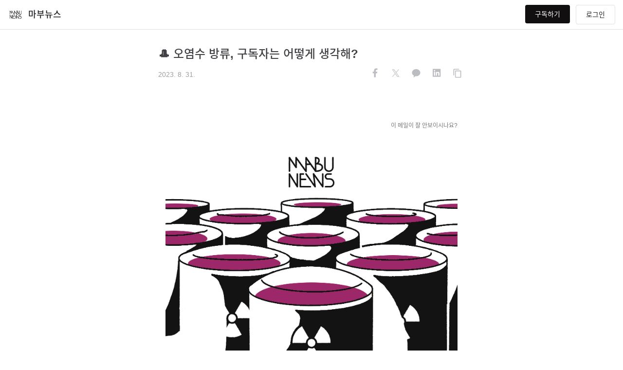

--- FILE ---
content_type: text/html; charset=utf-8
request_url: https://mabunews.stibee.com/p/210/
body_size: 49363
content:
<!DOCTYPE html><html lang="ko"><head><meta charSet="utf-8"/><meta name="viewport" content="width=device-width, initial-scale=1"/><link rel="preload" as="image" href="https://s3.ap-northeast-2.amazonaws.com/img.stibee.com/5f6b03c4-e6f6-4fce-875b-6cc568e1fb03.png"/><link rel="stylesheet" href="/_next/static/css/d9f9758f1fea25dc.css" data-precedence="next"/><link rel="stylesheet" href="/_next/static/css/69a33488920180a0.css" data-precedence="next"/><link rel="preload" as="script" fetchPriority="low" href="/_next/static/chunks/webpack-188d7f3b030b9970.js"/><script src="/_next/static/chunks/1dd3208c-9c4f776674b9f2fb.js" async=""></script><script src="/_next/static/chunks/528-8415050f2ef4c3f0.js" async=""></script><script src="/_next/static/chunks/main-app-3dc13403102628ce.js" async=""></script><script src="/_next/static/chunks/706-6e2ca9732472b40f.js" async=""></script><script src="/_next/static/chunks/294-620c32ef62eab2c9.js" async=""></script><script src="/_next/static/chunks/app/blog/error-e53a5028f818a3a2.js" async=""></script><script src="/_next/static/chunks/990a3170-f6b3b654811a8397.js" async=""></script><script src="/_next/static/chunks/628-d04698f5b8baa113.js" async=""></script><script src="/_next/static/chunks/866-975e2e2d301ec138.js" async=""></script><script src="/_next/static/chunks/445-8d0aef5ae2a148bd.js" async=""></script><script src="/_next/static/chunks/976-8df1d2bb603c5e60.js" async=""></script><script src="/_next/static/chunks/329-f4f20ad284ad60e2.js" async=""></script><script src="/_next/static/chunks/624-f053d5361ecdd6ed.js" async=""></script><script src="/_next/static/chunks/app/layout-5fd261b45bd721be.js" async=""></script><script src="/_next/static/chunks/app/error-f1bcb7270a299f94.js" async=""></script><script src="/_next/static/chunks/app/global-error-0269c102b58f3b10.js" async=""></script><script src="/_next/static/chunks/146-7dfabe3043ac3e4d.js" async=""></script><script src="/_next/static/chunks/app/not-found-71fb21a7cff7e5e1.js" async=""></script><script src="/_next/static/chunks/app/blog/%5BblogId%5D/layout-17abe4c5f9751cb3.js" async=""></script><script src="/_next/static/chunks/2ed43723-d28540d2ce164503.js" async=""></script><script src="/_next/static/chunks/264-0cc95bbd8757414b.js" async=""></script><script src="/_next/static/chunks/709-f59c27a282c09be6.js" async=""></script><script src="/_next/static/chunks/app/blog/%5BblogId%5D/p/%5BcontentId%5D/page-f2e0714e4111e45c.js" async=""></script><title>🎩 오염수 방류,  구독자는 어떻게 생각해?</title><meta name="keywords" content="🎩 오염수 방류,  구독자는 어떻게 생각해?, 뉴스레터, newsletter, 마부뉴스"/><meta name="link-preload-noto-regular" content="&lt;link rel=&quot;preload&quot; href=&quot;//fonts.gstatic.com/ea/notosanskr/v2/NotoSansKR-Regular.woff2&quot; as=&quot;font&quot; type=&quot;font/woff2&quot; crossorigin&gt;"/><meta name="link-preload-noto-medium" content="&lt;link rel=&quot;preload&quot; href=&quot;//fonts.gstatic.com/ea/notosanskr/v2/NotoSansKR-Medium.woff2&quot; as=&quot;font&quot; type=&quot;font/woff2&quot; crossorigin&gt;"/><link rel="canonical" href="https://mabunews.stibee.com/p/210/"/><meta property="og:title" content="🎩 오염수 방류,  구독자는 어떻게 생각해?"/><meta property="og:url" content="https://mabunews.stibee.com/p/210/"/><meta property="og:site_name" content="마부뉴스"/><meta property="og:image" content="https://s3.ap-northeast-2.amazonaws.com/img.stibee.com/5f6b03c4-e6f6-4fce-875b-6cc568e1fb03.png"/><meta property="og:image:width" content="1200"/><meta property="og:image:height" content="630"/><meta property="og:image:alt" content="🎩 오염수 방류,  구독자는 어떻게 생각해?"/><meta property="og:type" content="article"/><meta name="twitter:card" content="summary_large_image"/><meta name="twitter:title" content="🎩 오염수 방류,  구독자는 어떻게 생각해?"/><meta name="twitter:image" content="https://s3.ap-northeast-2.amazonaws.com/img.stibee.com/5f6b03c4-e6f6-4fce-875b-6cc568e1fb03.png"/><meta name="twitter:image:width" content="1200"/><meta name="twitter:image:height" content="630"/><meta name="twitter:image:alt" content="🎩 오염수 방류,  구독자는 어떻게 생각해?"/><link rel="icon" href="https://s3.ap-northeast-2.amazonaws.com/img.stibee.com/5f6b03c4-e6f6-4fce-875b-6cc568e1fb03.png"/><meta name="next-size-adjust"/><script src="/_next/static/chunks/polyfills-42372ed130431b0a.js" noModule=""></script><style data-styled="" data-styled-version="6.1.19">.ciBqzy{position:fixed;top:-60px;z-index:1000010;opacity:0;left:50%;transform:translateX(-50%);-webkit-transition:all ease-in-out .3s;-o-transition:all ease-in-out .3s;transition:all ease-in-out .3s;width:300px;filter:drop-shadow(0px 4px 8px rgba(0,0,0,0.12)) drop-shadow(0px 3px 1px rgba(0,0,0,0.04));}/*!sc*/
@media only screen and (max-width:800px){.ciBqzy{width:calc(100vw - 32px);}}/*!sc*/
.ciBqzy.show{top:16px;opacity:1;}/*!sc*/
.ciBqzy .alert{padding:12px 20px 12px;height:auto;display:flex;border-radius:8px;background-color:#ffffff;border:solid 1px var(--gray-800);border-width:1px;margin:0 auto;position:relative;}/*!sc*/
.ciBqzy .alert .msg{color:var(--gray-800);font-size:16px;line-height:26px;margin-left:12px;width:100%;white-space:pre-wrap;}/*!sc*/
data-styled.g1[id="styles__AlertBox-sc-b84fd2ca-0"]{content:"ciBqzy,"}/*!sc*/
.bewbMU{position:sticky;background:#fff;top:0px;width:100%;height:61px;border-bottom:1px solid var(--gray-300);z-index:100;justify-content:center;align-items:center;display:none;}/*!sc*/
.bewbMU.show{display:flex;}/*!sc*/
data-styled.g16[id="styles__Header-sc-af18fd46-0"]{content:"bewbMU,"}/*!sc*/
.jZWvjQ{width:100%;height:100%;margin:0 16px;padding:0;display:flex;align-items:center;justify-content:space-between;}/*!sc*/
@media only screen and (max-width:800px){.jZWvjQ{margin:0;}}/*!sc*/
.jZWvjQ .left{display:inline-flex;cursor:pointer;}/*!sc*/
@media only screen and (max-width:800px){.jZWvjQ .left{font-weight:600;line-height:32px;white-space:nowrap;overflow:hidden;text-overflow:ellipsis;}}/*!sc*/
.jZWvjQ .right{display:inline-flex;position:relative;}/*!sc*/
@media only screen and (max-width:800px){.jZWvjQ{padding:0 16px;}}/*!sc*/
data-styled.g17[id="styles__HeaderFrame-sc-af18fd46-1"]{content:"jZWvjQ,"}/*!sc*/
.YHcxt{width:32px;height:32px;border-radius:50%;overflow:hidden;margin-right:10px;}/*!sc*/
.YHcxt img{width:100%;height:100%;object-fit:cover;background:#fff;align-items:center;}/*!sc*/
data-styled.g19[id="styles__ProfileImage-sc-af18fd46-3"]{content:"YHcxt,"}/*!sc*/
.exBwyI{max-width:480px;font-size:18px;font-weight:600;font-size:18px;line-height:32px;white-space:nowrap;overflow:hidden;text-overflow:ellipsis;}/*!sc*/
@media only screen and (max-width:800px){.exBwyI{max-width:240px;}}/*!sc*/
data-styled.g20[id="styles__ProfileName-sc-af18fd46-4"]{content:"exBwyI,"}/*!sc*/
.IkGIw{display:block;height:38px;padding:12px 20px;border-radius:4px;background:var(--red-300);color:#fff;font-size:14px;line-height:14px;cursor:pointer;transition:all .3s;}/*!sc*/
.IkGIw.disabled{opacity:0.5;cursor:default;pointer-events:none;}/*!sc*/
@media only screen and (max-width:800px){.IkGIw{display:none;}}/*!sc*/
data-styled.g21[id="styles__SubscribeButton-sc-af18fd46-5"]{content:"IkGIw,"}/*!sc*/
.gkMzys{display:flex;align-items:center;justify-content:center;margin-left:12px;cursor:pointer;}/*!sc*/
.gkMzys:after{content:'로그인';font-size:14px;line-height:1;padding:12px 20px;border:1px solid var(--gray-300);border-radius:4px;}/*!sc*/
@media screen and (max-width:800px){.gkMzys >span{display:inline-block!important;}.gkMzys:after{content:none;}}/*!sc*/
data-styled.g22[id="styles__LoginStatus-sc-af18fd46-6"]{content:"gkMzys,"}/*!sc*/
.bbOvj{border-top:1px solid var(--gray-200);}/*!sc*/
data-styled.g26[id="styles__FooterLayout-sc-917d025d-0"]{content:"bbOvj,"}/*!sc*/
.cTIoQr{max-width:700px;font-size:12px;line-height:1.6;padding:24px 0;margin:0 auto;}/*!sc*/
.cTIoQr .pageinfo{display:flex;flex-direction:column;gap:4px;margin-bottom:16px;}/*!sc*/
.cTIoQr .pageinfo .pagename{font-size:14px;line-height:1.6;font-weight:600;}/*!sc*/
.cTIoQr .desc{color:var(--gray-900);padding-bottom:16px;}/*!sc*/
.cTIoQr .info{color:var(--gray-600);padding-bottom:8px;}/*!sc*/
.cTIoQr .info-policy{color:var(--gray-600);font-size:12px;line-height:1.6;}/*!sc*/
.cTIoQr .info-policy a{color:var(--gray-600);font-size:12px;line-height:1.6;position:relative;}/*!sc*/
.cTIoQr .info-policy a:not(:last-child)::after{content:' ';position:relative;top:2px;border-right:1px solid var(--gray-600);margin:0 8px;display:inline-block;height:12px;width:1px;}/*!sc*/
.cTIoQr .info-policy a.privacy{font-weight:600;}/*!sc*/
@media only screen and (max-width:800px){.cTIoQr{padding:40px 16px 32px;}}/*!sc*/
data-styled.g27[id="styles__FooterWrapper-sc-917d025d-1"]{content:"cTIoQr,"}/*!sc*/
.iOBlR{display:inline-flex;align-items:center;gap:10px;}/*!sc*/
.iOBlR .share-title{font-size:12px;line-height:1.6;}/*!sc*/
data-styled.g37[id="styles__Container-sc-13f53649-0"]{content:"iOBlR,"}/*!sc*/
.gwYfjz >[data-share] path:first-child{fill:#ffffff;}/*!sc*/
.gwYfjz >[data-share] path:last-child{fill:var(--gray-400);}/*!sc*/
.gwYfjz svg{width:32px;height:32px;}/*!sc*/
.gwYfjz:not(:last-child){margin-right:10px;}/*!sc*/
data-styled.g38[id="styles__Button-sc-13f53649-1"]{content:"gwYfjz,"}/*!sc*/
.cpQLba .ant-modal-wrap{position:absolute;height:100vh;top:0px;will-change:top;transform:translateZ(0);}/*!sc*/
.cpQLba .ant-modal-wrap .slide-up{top:0;}/*!sc*/
@media only screen and (max-width:800px){.cpQLba .ant-modal-wrap .ant-modal{width:calc(100% - 40px)!important;}}/*!sc*/
.cpQLba.is-fixed .ant-modal-wrap{position:fixed;top:0;}/*!sc*/
data-styled.g55[id="styles__ContentLayout-sc-bde50d7d-0"]{content:"cpQLba,"}/*!sc*/
.ccfWZY{position:relative;display:flex;align-items:center;flex-direction:column;justify-content:center;}/*!sc*/
@media only screen and (max-width:800px){.ccfWZY{padding:0 16px!important;}}/*!sc*/
.ccfWZY .text-template .email-content .public-email .inner .stb-container-full{min-width:630px;display:contents!important;}/*!sc*/
.ccfWZY .locked-content{width:100%;}/*!sc*/
.ccfWZY .email-content .public-email .inner .stb-container-full{min-width:100vw;max-width:710px;padding-bottom:40px!important;}/*!sc*/
.ccfWZY .email-content .public-email .inner .stb-container-full .stb-option-normal{width:100%!important;}/*!sc*/
.ccfWZY .email-content .public-email .inner >table.stb-container{width:100%!important;}/*!sc*/
.ccfWZY .email-content .public-email >.inner{padding-bottom:80px!important;}/*!sc*/
.ccfWZY .share-warpper{box-sizing:border-box;position:absolute;bottom:0;left:50%;max-width:630px;width:100%;transform:translateX(-50%);text-align:right;margin-bottom:32px;}/*!sc*/
@media only screen and (max-width:800px){.ccfWZY{padding:0;}.ccfWZY .share-warpper{padding:0 16px;}}/*!sc*/
data-styled.g57[id="styles__ContentBodyWrapper-sc-c1c87e85-0"]{content:"ccfWZY,"}/*!sc*/
.jvWJVt{border-top:1px solid var(--gray-300);border-bottom:1px solid var(--gray-300);}/*!sc*/
data-styled.g58[id="styles__Layout-sc-cdece4fd-0"]{content:"jvWJVt,"}/*!sc*/
.ePzEOo{display:flex;max-width:700px;margin:0 auto;justify-content:space-between;}/*!sc*/
@media only screen and (max-width:800px){.ePzEOo{flex-direction:column;}}/*!sc*/
data-styled.g59[id="styles__ContentPaginationWrapper-sc-cdece4fd-1"]{content:"ePzEOo,"}/*!sc*/
.fsSKqY{display:inline-flex;flex-direction:column;height:122px;width:50%;height:auto;align-items:left;color:var(--gray-500);font-size:14px;line-height:22px;}/*!sc*/
.fsSKqY .section{cursor:pointer;margin:16px 20px 16px 20px;}/*!sc*/
.fsSKqY .section .nav-title{color:var(--gray-500);}/*!sc*/
.fsSKqY .section .title{margin:16px 0 8px;font-size:16px;line-height:26px;height:52px;color:var(--gray-900);overflow:hidden;text-overflow:ellipsis;display:-webkit-box;-webkit-line-clamp:2;-webkit-box-orient:vertical;}/*!sc*/
.fsSKqY .section .date{display:flex;align-items:center;gap:4px;color:var(--gray-500);}/*!sc*/
.fsSKqY.disabled .section{cursor:default;}/*!sc*/
.fsSKqY.disabled .title{color:var(--gray-600);}/*!sc*/
.fsSKqY.prev .section{margin-left:0;}/*!sc*/
.fsSKqY.next{border-left:1px solid var(--gray-300);}/*!sc*/
.fsSKqY.next .section{margin-right:0;}/*!sc*/
@media only screen and (max-width:800px){.fsSKqY.prev,.fsSKqY.next{width:auto;height:auto;}.fsSKqY.prev .section,.fsSKqY.next .section{margin:16px 16px 16px 16px;}.fsSKqY.next{border-left:0;border-top:1px solid var(--gray-300);}}/*!sc*/
data-styled.g60[id="styles__PaginationButton-sc-cdece4fd-2"]{content:"fsSKqY,"}/*!sc*/
.eMLuHg{height:42px;padding:12px 20px;border-radius:4px;box-sizing:border-box;font-size:16px;width:auto;display:flex;align-items:center;justify-content:center;}/*!sc*/
data-styled.g61[id="SubscriptionButton__Button-sc-d517916b-0"]{content:"eMLuHg,"}/*!sc*/
.hQEMrN{padding:80px 0;max-width:630px;margin:0 auto;border-top:1px dashed var(--gray-400);}/*!sc*/
.hQEMrN>p.desc{color:var(--gray-600);font-size:16px;margin-bottom:24px;}/*!sc*/
@media only screen and (max-width:800px){.hQEMrN{padding:40px 16px;}.hQEMrN>p.desc{line-height:1.6;}}/*!sc*/
data-styled.g62[id="style__Subscription-sc-142a7638-0"]{content:"hQEMrN,"}/*!sc*/
.bNjmAH{display:flex;gap:4px;font-size:20px;font-weight:400;margin-bottom:6px;}/*!sc*/
.bNjmAH>span>em{font-weight:600;}/*!sc*/
@media only screen and (max-width:800px){.bNjmAH{gap:0;display:flex;flex-direction:column;margin-bottom:16px;}}/*!sc*/
data-styled.g63[id="style__NewLetterTitle-sc-142a7638-1"]{content:"bNjmAH,"}/*!sc*/
.gYYJwa{padding:32px 0 24px 0;max-width:630px;margin:0 auto;}/*!sc*/
@media only screen and (max-width:800px){.gYYJwa{padding:24px 16px;}}/*!sc*/
data-styled.g64[id="styles__ContentTitleWrapper-sc-317bf5a4-0"]{content:"gYYJwa,"}/*!sc*/
.dQLWMV{font-style:normal;font-weight:600;font-size:24px;line-height:36px;color:var(--gray-800);padding-bottom:8px;}/*!sc*/
data-styled.g65[id="styles__Title-sc-317bf5a4-1"]{content:"dQLWMV,"}/*!sc*/
.cJwCkS{font-size:14px;line-height:22px;color:var(--gray-800);}/*!sc*/
.cJwCkS .row{height:32px;display:flex;justify-content:space-between;align-items:center;gap:4px;}/*!sc*/
.cJwCkS .row .date{display:flex;align-items:center;gap:4px;color:var(--gray-500);}/*!sc*/
data-styled.g66[id="styles__Preview-sc-317bf5a4-2"]{content:"cJwCkS,"}/*!sc*/
</style></head><body class="__className_fde3a9 __variable_47a102 __variable_a04e31"><header class="styles__Header-sc-af18fd46-0 bewbMU show"><div class="styles__HeaderFrame-sc-af18fd46-1 jZWvjQ"><div class="left"><div class="styles__ProfileImage-sc-af18fd46-3 YHcxt"><img src="https://s3.ap-northeast-2.amazonaws.com/img.stibee.com/5f6b03c4-e6f6-4fce-875b-6cc568e1fb03.png" alt="profile_image"/></div><div class="styles__ProfileName-sc-af18fd46-4 exBwyI">마부뉴스</div></div><div class="right"><button style="background-color:#110F0F;color:#FFFFFF" class="styles__SubscribeButton-sc-af18fd46-5 IkGIw">구독하기</button><div class="styles__LoginStatus-sc-af18fd46-6 gkMzys"></div></div></div></header><div><div modalPosition="0" class="styles__ContentLayout-sc-bde50d7d-0 cpQLba"><div class="styles__ContentTitleWrapper-sc-317bf5a4-0 gYYJwa"><div class="styles__Title-sc-317bf5a4-1 dQLWMV">🎩 오염수 방류,  구독자는 어떻게 생각해?</div><div class="styles__Preview-sc-317bf5a4-2 cJwCkS"><div class="row"><div class="date">2023. 8. 31.</div><div class="styles__Container-sc-13f53649-0 iOBlR share" align="horizontal"><div><button alt="페이스북 공유" class="styles__Button-sc-13f53649-1 gwYfjz share-button" iconsize="32"><svg xmlns="http://www.w3.org/2000/svg" width="24" height="24" fill="none" viewBox="0 0 24 24" data-share="facebook"><path fill="#3778F3" d="M12 24c6.627 0 12-5.373 12-12S18.627 0 12 0 0 5.373 0 12s5.373 12 12 12"></path><path fill="#fff" d="m14.811 12.456.378-2.463h-2.363V8.395c0-.674.33-1.331 1.388-1.331h1.075V4.967s-.975-.166-1.907-.166c-1.947 0-3.219 1.18-3.219 3.315v1.877H8v2.463h2.163v5.953a8.6 8.6 0 0 0 2.663 0v-5.953z"></path></svg></button><button alt="트위터 공유" class="styles__Button-sc-13f53649-1 gwYfjz share-button" iconsize="32"><svg xmlns="http://www.w3.org/2000/svg" width="24" height="24" data-share="twitter" viewBox="0 0 24 24"><path d="M12 24c6.629 0 12-5.371 12-12S18.629 0 12 0 0 5.371 0 12s5.371 12 12 12m0 0"></path><path fill="#fff" d="m13.066 11.23 4.168-4.832h-.988l-3.621 4.2-2.89-4.2H6.397l4.375 6.348-4.375 5.066h.989l3.824-4.43 3.055 4.43h3.336zm-1.355 1.57-.441-.632-3.528-5.027h1.52l2.843 4.058.446.633 3.695 5.273H14.73zm0 0"></path></svg></button><button alt="카카오톡 공유" class="styles__Button-sc-13f53649-1 gwYfjz share-button" iconsize="32"><svg xmlns="http://www.w3.org/2000/svg" width="24" height="24" fill="none" viewBox="0 0 24 24" data-share="kakao"><path fill="#FFEB00" d="M12 24c6.627 0 12-5.373 12-12S18.627 0 12 0 0 5.373 0 12s5.373 12 12 12"></path><path fill="#3C1E1E" d="M18.4 11.501c0 3.006-2.877 5.448-6.4 5.448-.397 0-.794-.027-1.141-.081l-2.58 1.878c-.05.054-.074.054-.124.054s-.074 0-.124-.054c-.05-.053-.1-.134-.05-.214l.596-2.442C6.79 15.097 5.6 13.38 5.6 11.448 5.6 8.442 8.478 6 12 6s6.375 2.442 6.4 5.501"></path></svg></button><button alt="링크드인 공유" class="styles__Button-sc-13f53649-1 gwYfjz share-button" iconsize="32"><svg xmlns="http://www.w3.org/2000/svg" width="24" height="24" fill="none" viewBox="0 0 24 24" data-share="linkedin"><path fill="#007BB6" d="M12 24c6.627 0 12-5.373 12-12S18.627 0 12 0 0 5.373 0 12s5.373 12 12 12"></path><path fill="#fff" d="M17.375 5.625c.465 0 .875.41.875.902V17c0 .492-.41.875-.875.875H6.848A.86.86 0 0 1 6 17V6.527c0-.492.383-.902.848-.902zm-7.684 10.5v-5.824H7.887v5.824zM8.79 9.48c.574 0 1.04-.464 1.04-1.039 0-.574-.466-1.066-1.04-1.066-.601 0-1.066.492-1.066 1.066s.465 1.04 1.066 1.04m7.711 6.645v-3.2c0-1.558-.355-2.788-2.187-2.788-.876 0-1.477.492-1.723.957h-.027V10.3H10.84v5.824h1.805v-2.871c0-.766.136-1.504 1.093-1.504.93 0 .93.875.93 1.531v2.844z"></path></svg></button><button alt="공유링크 복사" class="styles__Button-sc-13f53649-1 gwYfjz share-button" iconsize="32"><svg xmlns="http://www.w3.org/2000/svg" width="24" height="24" fill="none" viewBox="0 0 24 24" data-share="copy"><path fill="#EDEEF2" d="M12 24c6.627 0 12-5.373 12-12S18.627 0 12 0 0 5.373 0 12s5.373 12 12 12"></path><path fill="var(--gray-500)" d="M15.242 5.6H7.663c-.695 0-1.263.556-1.263 1.236v8.655h1.263V6.836h7.58zm1.895 2.472H10.19c-.695 0-1.264.557-1.264 1.237v8.654c0 .68.569 1.237 1.264 1.237h6.947c.695 0 1.263-.557 1.263-1.237V9.31c0-.68-.568-1.237-1.263-1.237m0 9.891H10.19V9.31h6.947z"></path></svg></button></div></div></div></div></div><div accesslevel="full" class="styles__ContentBodyWrapper-sc-c1c87e85-0 ccfWZY"><div class=""><div class="email-content"><!DOCTYPE html>
<html lang="ko">
<head>
	<title>🎩 오염수 방류,  구독자는 어떻게 생각해?</title>
	<meta charset="UTF-8">
	<meta name="viewport" content="initial-scale=1.0,maximum-scale=1.0,minimum-scale=1.0,user-scalable=yes,width=device-width,height=device-height" />
	<meta name="description" content=" " />
	<meta name="twitter:title" content="🎩 오염수 방류,  구독자는 어떻게 생각해?" />
	<meta name="twitter:description" content=" " />
	<meta name="twitter:card" content="summary" />
	<meta name="twitter:site" content="@stibeemail" />
	<meta name="twitter:image:src" content="https://img.stibee.com/23595_1693385804.jpg" />
	<meta property="og:type" content="article" />
	<meta property="og:title" content="🎩 오염수 방류,  구독자는 어떻게 생각해?" />
	<meta property="og:description" content=" " />
	<meta property="og:image" content="https://img.stibee.com/23595_1693385804.jpg" />
	<meta property="fb:app_id" content="966242223397117" />
	

<meta name="robots" content="noindex">
</head>
<body>
	<div class="public-email">
		<div class="inner">
<!DOCTYPE html><html><head><meta content="width=device-width, initial-scale=1, maximum-scale=1" name="viewport"><meta charset="UTF-8"><style>@media only screen and (max-width:640px) {.stb-container {}.stb-left-cell,.stb-right-cell {max-width: 100% !important;width: 100% !important;box-sizing: border-box;}.stb-image-box td {text-align: center;}.stb-image-box td img {width: 100%;}.stb-block {width: 100%!important;}table.stb-cell {width: 100%!important;}.stb-cell td,.stb-left-cell td,.stb-right-cell td {width: 100%!important;}img.stb-justify {width: 100%!important;}}.stb-left-cell p,.stb-right-cell p {margin: 0!important;}.stb-container table.munged {width: 100% !important; table-layout: auto !important; } .stb-container td.munged {width: 100% !important; white-space: normal !important;} </style></head><body style="width:100%;margin:0px;"><div class="stb-container-full"style="width:100%;padding:40px 0;margin:0 auto;display:block;"><table class="stb-container stb-option-normal" cellpadding="0" cellspacing="0" border="NaN" bordercolor="" align="center" style="margin:0px auto;width:94%;max-width:630px;background:#ffffff;border-style:none;box-sizing:border-box;;"><tbody><tr style="margin: 0;padding:0;"><td style="width:100%;max-width:630px;margin:0 auto;position:relative;border-spacing:0;border:0;clear:both;border-collapse:separate;padding:0;overflow:hidden;_width:630px;background:#ffffff;"><div style="height:0px;max-height:0px;border-width:0px;border: 0px;border-color:initial;border-image:initial;visibility:hidden;line-height:0px;font-size:0px;overflow:hidden;display:none;"> </div><div class="stb-block-outer"><table class="stb-block stb-cols-1" border="0" cellpadding="0" cellspacing="0" style="overflow:hidden;margin:0px auto;padding:0px;width:100%;max-width:630px;clear:both;line-height:1.7;border-width:0px;border: 0px;font-size:14px;border:0;box-sizing:border-box;" width="100%"><tbody><tr><td><table class="stb-cell-wrap" border="0" cellpadding="0" cellspacing="0" width="100%"><tbody><tr><td style="text-align:center;font-size:0;"><table class="stb-cell stb-permalink" border="0" cellpadding="0" cellspacing="0" style="max-width:630px;width:100%!important;margin:0;vertical-align:top;border-collapse:collapse;box-sizing:border-box;font-size:unset;mso-table-lspace:0pt;mso-table-rspace:0pt;-ms-text-size-adjust:100%;-webkit-text-size-adjust:100%;" align="left" width="100%"><tbody><tr><td class="stb-text-box" style="padding:0 0;text-align:left;margin:0px;;line-height:1.7;word-break:break-word;font-size:12px;font-family:AppleSDGothic, apple sd gothic neo, noto sans korean, noto sans korean regular, noto sans cjk kr, noto sans cjk, nanum gothic, malgun gothic, dotum, arial, helvetica, MS Gothic, sans-serif!important;-ms-text-size-adjust: 100%;-webkit-text-size-adjust: 100%;color:#747579;border:0;"><table border="0" cellpadding="0" cellspacing="0" style="width:100%;"><tbody><tr><td style="padding:15px 15px 15px 15px;font-family:AppleSDGothic, apple sd gothic neo, noto sans korean, noto sans korean regular, noto sans cjk kr, noto sans cjk, nanum gothic, malgun gothic, dotum, arial, helvetica, MS Gothic, sans-serif!important;-ms-text-size-adjust: 100%;-webkit-text-size-adjust: 100%;line-height:1.7;word-break:break-word;border:0;width:100%;"><div style="text-align: right;"><span style="color: #747579; font-size: 12px; text-decoration: none;" class="stb-fore-colored"><a href="https://stib.ee/dyg8" target="_blank" style="text-decoration: inherit; color: rgb(116, 117, 121);" rel="noopener" class="stb-fore-colored">이 메일이 잘 안보이시나요?</a></span></div></td></tr></tbody></table></td></tr></tbody></table></td></tr></tbody></table></td></tr></tbody></table></div><div class="stb-block-outer"><table class="stb-block stb-cols-1" border="0" cellpadding="0" cellspacing="0" style="overflow:hidden;margin:0px auto;padding:0px;width:100%;max-width:630px;clear:both;line-height:1.7;border-width:0px;border: 0px;font-size:14px;border:0;box-sizing:border-box;" width="100%"><tbody><tr><td><table class="stb-cell-wrap" border="0" cellpadding="0" cellspacing="0" width="100%"><tbody><tr><td style="text-align:center;font-size:0;"><div class="stb-left-cell" style="max-width:630px;width:100%!important;margin:0;vertical-align:top;border-collapse:collapse;box-sizing:border-box;font-size:unset;mso-table-lspace:0pt;mso-table-rspace:0pt;-ms-text-size-adjust:100%;-webkit-text-size-adjust:100%;display:inline-block;"><div class="stb-image-box" style="text-align:justify;margin:0px;width:100%;box-sizing:border-box;clear:both;;"><table border="0" cellpadding="0" cellspacing="0" style="width:100%;" aling="center"><tbody><tr><td style="padding:15px 15px 15px 15px;;text-align:justify;font-size:0;border:0;line-height:0;width:100%;box-sizing:border-box;"><img src="https://img.stibee.com/23595_1693385667.jpg" style="width:100%;display:inline;vertical-align:bottom;text-align:justify;max-width:100%;height:auto;border:0;" width="600" class="stb-justify"></td></tr></tbody></table></div></div></td></tr></tbody></table></td></tr></tbody></table></div><div class="stb-block-outer"><table class="stb-block stb-cols-1" border="0" cellpadding="0" cellspacing="0" style="overflow:hidden;margin:0px auto;padding:0px;width:100%;max-width:630px;clear:both;line-height:1.7;border-width:0px;border: 0px;font-size:14px;border:0;box-sizing:border-box;" width="100%"><tbody><tr><td><table class="stb-cell-wrap" border="0" cellpadding="0" cellspacing="0" width="100%"><tbody><tr><td style="text-align:center;font-size:0;"><div class="stb-left-cell" style="max-width:630px;width:100%!important;margin:0;vertical-align:top;border-collapse:collapse;box-sizing:border-box;font-size:unset;mso-table-lspace:0pt;mso-table-rspace:0pt;-ms-text-size-adjust:100%;-webkit-text-size-adjust:100%;display:inline-block;"><div class="stb-text-box" style="text-align:left;margin:0px;;line-height:1.7;word-break:break-word;font-size:14px;font-family:AppleSDGothic, apple sd gothic neo, noto sans korean, noto sans korean regular, noto sans cjk kr, noto sans cjk, nanum gothic, malgun gothic, dotum, arial, helvetica, MS Gothic, sans-serif!important;;-ms-text-size-adjust: 100%;-webkit-text-size-adjust: 100%;color:#333333;clear:both;border:0;mso-line-height-rule-rule:exactly;"><table class="stb-text-box-inner" border="0" cellpadding="0" cellspacing="0" style="width:100%;"><tbody><tr><td style="padding:0px 15px 15px 15px;font-size:14px;line-height:1.7;word-break:break-word;color:#333333;border:0;font-family:AppleSDGothic, apple sd gothic neo, noto sans korean, noto sans korean regular, noto sans cjk kr, noto sans cjk, nanum gothic, malgun gothic, dotum, arial, helvetica, MS Gothic, sans-serif!important;;-ms-text-size-adjust: 100%;-webkit-text-size-adjust: 100%;width:100%;"><div style="text-align: left; font-size: 20px;"><span class="stb-bold" style="font-weight: bold; font-size: 26px;"></span>
<div style="text-align: left; font-size: 20px;"><span style="font-size: 26px;"><span class="stb-bold" style="font-weight: bold;">오염수 방류,</span></span></div>
<div style="text-align: left; font-size: 20px;"><span style="font-size: 26px;"><span class="stb-bold" style="font-weight: bold;"> 구독자는 </span></span><span style="font-size: 26px;"><span class="stb-bold" style="font-weight: bold;">어떻게 생각해?</span></span></div>
</div></td></tr></tbody></table></div></div></td></tr></tbody></table></td></tr></tbody></table></div><div class="stb-block-outer"><table class="stb-block stb-cols-1" border="0" cellpadding="0" cellspacing="0" style="overflow:hidden;margin:0px auto;padding:0px;width:100%;max-width:630px;clear:both;line-height:1.7;border-width:0px;border: 0px;font-size:14px;border:0;box-sizing:border-box;" width="100%"><tbody><tr><td><table class="stb-cell-wrap" border="0" cellpadding="0" cellspacing="0" width="100%"><tbody><tr><td style="text-align:center;font-size:0;"><div class="stb-left-cell" style="max-width:630px;width:100%!important;margin:0;vertical-align:top;border-collapse:collapse;box-sizing:border-box;font-size:unset;mso-table-lspace:0pt;mso-table-rspace:0pt;-ms-text-size-adjust:100%;-webkit-text-size-adjust:100%;display:inline-block;"><div class="stb-text-box" style="text-align:left;margin:0px;;line-height:1.7;word-break:break-word;font-size:14px;font-family:AppleSDGothic, apple sd gothic neo, noto sans korean, noto sans korean regular, noto sans cjk kr, noto sans cjk, nanum gothic, malgun gothic, dotum, arial, helvetica, MS Gothic, sans-serif!important;;-ms-text-size-adjust: 100%;-webkit-text-size-adjust: 100%;color:#333333;clear:both;border:0;mso-line-height-rule-rule:exactly;"><table class="stb-text-box-inner" border="0" cellpadding="0" cellspacing="0" style="width:100%;"><tbody><tr><td style="padding:15px 15px 25px 15px;font-size:14px;line-height:1.7;word-break:break-word;color:#333333;border:0;font-family:AppleSDGothic, apple sd gothic neo, noto sans korean, noto sans korean regular, noto sans cjk kr, noto sans cjk, nanum gothic, malgun gothic, dotum, arial, helvetica, MS Gothic, sans-serif!important;;-ms-text-size-adjust: 100%;-webkit-text-size-adjust: 100%;width:100%;"><div style="text-align: justify;">
<div> 구독자 안녕? 가을장마의 영향인 건지 모르겠지만 날씨가 퍽 선선해졌어. 이제 여름도 끝이 보이는 듯 해. 물론 이상 기후로 당장 올 가을과 겨울의 날씨가 어찌 될지는 모르겠지만 지금 이 선선한 날씨를 즐겨보자고 :) 즐거운 이야기를 함께 나누면 좋겠지만 오늘 마부뉴스가 준비한 건 서로 입장이 달라서 갈등을 빚고 있는 후쿠시마 오염수 이야기야.</div>
<div><br></div>
<div>아마  구독자도 뉴스를 보면서 후쿠시마 오염수에 대한 다양한 이야기를 많이 들어왔을 거야. 관련 정보가 너무 많기도 하고, 과학적인 용어도 많아서 복잡하다는 생각이 들었을지도 몰라. 그래서 마부뉴스가 후쿠시마 오염수 관련된 데이터를 차곡차곡 정리해 봤어. 오늘 마부뉴스가  구독자에게 던지는 질문은 바로 이거야.</div>
<div><br></div>
<div><span style="background-color: #ffeaf5;" class="stb-hilitecolor-colored"> 구독자는 오염수 방류에 대해 어떻게 생각해?</span></div>
</div></td></tr></tbody></table></div></div></td></tr></tbody></table></td></tr></tbody></table></div><div class="stb-block-outer"><table class="stb-block stb-cols-1" border="0" cellpadding="0" cellspacing="0" style="overflow:hidden;margin:0px auto;padding:0px;width:100%;max-width:630px;clear:both;line-height:1.7;border-width:0px;border: 0px;font-size:14px;border:0;box-sizing:border-box;" width="100%"><tbody><tr><td><table class="stb-cell-wrap" border="0" cellpadding="0" cellspacing="0" width="100%"><tbody><tr><td style="text-align:center;font-size:0;"><div class="stb-left-cell" style="max-width:630px;width:100%!important;margin:0;vertical-align:top;border-collapse:collapse;box-sizing:border-box;font-size:unset;mso-table-lspace:0pt;mso-table-rspace:0pt;-ms-text-size-adjust:100%;-webkit-text-size-adjust:100%;display:inline-block;"><div class="stb-image-box" style="text-align:justify;margin:0px;width:100%;box-sizing:border-box;clear:both;;"><table border="0" cellpadding="0" cellspacing="0" style="width:100%;" aling="center"><tbody><tr><td style="padding:15px 15px 0px 15px;;text-align:justify;font-size:0;border:0;line-height:0;width:100%;box-sizing:border-box;"><img src="https://img.stibee.com/23595_1693383672.png" style="width:100%;display:inline;vertical-align:bottom;text-align:justify;max-width:100%;height:auto;border:0;" width="600" class="stb-justify"></td></tr></tbody></table></div></div></td></tr></tbody></table></td></tr></tbody></table></div><div class="stb-block-outer"><table class="stb-block stb-cols-1" border="0" cellpadding="0" cellspacing="0" style="overflow:hidden;margin:0px auto;padding:0px;width:100%;max-width:630px;clear:both;background:#F2F7FF;line-height:1.7;border-width:0px;border: 0px;font-size:14px;border:0;box-sizing:border-box;" width="100%"><tbody><tr><td><table class="stb-cell-wrap" border="0" cellpadding="0" cellspacing="0" width="100%"><tbody><tr><td style="text-align:center;font-size:0;"><div class="stb-left-cell" style="max-width:630px;width:100%!important;margin:0;vertical-align:top;border-collapse:collapse;box-sizing:border-box;font-size:unset;mso-table-lspace:0pt;mso-table-rspace:0pt;-ms-text-size-adjust:100%;-webkit-text-size-adjust:100%;display:inline-block;"><div class="stb-text-box" style="text-align:left;margin:0px;;line-height:1.7;word-break:break-word;font-size:14px;font-family:AppleSDGothic, apple sd gothic neo, noto sans korean, noto sans korean regular, noto sans cjk kr, noto sans cjk, nanum gothic, malgun gothic, dotum, arial, helvetica, MS Gothic, sans-serif!important;;-ms-text-size-adjust: 100%;-webkit-text-size-adjust: 100%;color:#333333;clear:both;border:0;mso-line-height-rule-rule:exactly;"><table class="stb-text-box-inner" border="0" cellpadding="0" cellspacing="0" style="width:100%;"><tbody><tr><td style="padding:15px 15px 25px 15px;font-size:14px;line-height:1.7;word-break:break-word;color:#333333;border:0;font-family:AppleSDGothic, apple sd gothic neo, noto sans korean, noto sans korean regular, noto sans cjk kr, noto sans cjk, nanum gothic, malgun gothic, dotum, arial, helvetica, MS Gothic, sans-serif!important;;-ms-text-size-adjust: 100%;-webkit-text-size-adjust: 100%;width:100%;"><div style="text-align: justify;">
<div><span style="font-weight: bold;" class="stb-bold">[FEEDBACK] <span class="notion-enable-hover">의경 부활 관련</span> 피드백</span></div>
<div><br></div>
<div>
<p>지난주 <span style="text-decoration: underline;" class="stb-underline"><span style="color: #9d2769; text-decoration: underline;" class="stb-fore-colored stb-underline"><a href="https://premium.sbs.co.kr/article/VD1u5Rowsep" style="color: rgb(157, 39, 105); text-decoration: underline; font-weight: normal;" class="stb-fore-colored stb-underline" target="_blank"><span class="stb-bold" style="font-weight: bold;"><span class="stb-bold" style="font-weight: bold;">'묻지마 살인'에서 우리가 놓치고 있는 것은?</span></span></a></span></span> 레터는 잘 받았어? 레터에서는 범죄 예방 차원에서 고립 은둔 청년을 세심히 들여다보아야 한다는 점을 위주로 다루었는데, 치안 강화 역시 범죄 예방을 위해 매우 중요하지. 그 방안으로 논의되고 있는 ‘의무 경찰 부활’에 대해 구독자들의 생각을 물었어!</p>
<p><br></p>
<p>🤔&nbsp;<span style="font-weight: bold;" class="stb-bold">의경 부활에 찬성해 (9.5%)</span> <span class="stb-bold" style="font-weight: bold;">:</span> 의무경찰을 부활하는 것만으로 문제가 해결될 수 있는 것은 아니겠지만, 치안 유지 인력이 늘어나는 것은 긍정적으로 보여.</p>
<p><br></p>
<p>🧐&nbsp;<span style="font-weight: bold;" class="stb-bold">잘 모르겠어 (33.3%)</span> : 인력도 물론 필요하겠지만, 다소 즉흥적인 결정인 것 같아. 시간을 조금 더 가지고 세심하게 검토하는 과정이 필요하다고 생각해.</p>
<p><br></p>
<p>🧐&nbsp;<span style="font-weight: bold;" class="stb-bold">의경 부활에 반대해 (57.1%)</span> : 당장의 공격을 막기 위해 수비수만 늘리는 것은 불완전한 대책이라고 생각해. 사태에 대한 충분한 이해를 기반으로 하는 근본적 대응책이 필요해.</p>
<p><br></p>
<p>구독자들의 소중한 의견 정말 고마워 :) 구독자들이 말해준 것처럼, 단편적인 정책만으로는 절대 해결할 수 없을 거야. 모두가 불안에 떨며 길을 걷지 않을 수 있도록, 우리 사회 전반의 지속적인 관심이 필요해보여 🙌</p>
</div>
</div></td></tr></tbody></table></div></div></td></tr></tbody></table></td></tr></tbody></table></div><div class="stb-block-outer"><table class="stb-block stb-cols-1" border="0" cellpadding="0" cellspacing="0" style="overflow:hidden;margin:0px auto;padding:0px;width:100%;max-width:630px;clear:both;line-height:1.7;border-width:0px;border: 0px;font-size:14px;border:0;box-sizing:border-box;" width="100%"><tbody><tr><td><table class="stb-cell-wrap" border="0" cellpadding="0" cellspacing="0" width="100%"><tbody><tr><td style="text-align:center;font-size:0;"><div class="stb-left-cell" style="max-width:630px;width:100%!important;margin:0;vertical-align:top;border-collapse:collapse;box-sizing:border-box;font-size:unset;mso-table-lspace:0pt;mso-table-rspace:0pt;-ms-text-size-adjust:100%;-webkit-text-size-adjust:100%;display:inline-block;"><div class="stb-image-box" style="text-align:justify;margin:0px;width:100%;box-sizing:border-box;clear:both;;"><table border="0" cellpadding="0" cellspacing="0" style="width:100%;" aling="center"><tbody><tr><td style="padding:15px 15px 15px 15px;;text-align:justify;font-size:0;border:0;line-height:0;width:100%;box-sizing:border-box;"><img src="https://img.stibee.com/23595_1693383892.png" style="width:100%;display:inline;vertical-align:bottom;text-align:justify;max-width:100%;height:auto;border:0;" width="600" class="stb-justify"></td></tr></tbody></table></div></div></td></tr></tbody></table></td></tr></tbody></table></div><div class="stb-block-outer"><table class="stb-block stb-cols-1" border="0" cellpadding="0" cellspacing="0" style="overflow:hidden;margin:0px auto;padding:0px;width:100%;max-width:630px;clear:both;line-height:1.7;border-width:0px;border: 0px;font-size:14px;border:0;box-sizing:border-box;" width="100%"><tbody><tr><td><table class="stb-cell-wrap" border="0" cellpadding="0" cellspacing="0" width="100%"><tbody><tr><td style="text-align:center;font-size:0;"><div class="stb-left-cell" style="max-width:630px;width:100%!important;margin:0;vertical-align:top;border-collapse:collapse;box-sizing:border-box;font-size:unset;mso-table-lspace:0pt;mso-table-rspace:0pt;-ms-text-size-adjust:100%;-webkit-text-size-adjust:100%;display:inline-block;"><div class="stb-text-box" style="text-align:left;margin:0px;;line-height:1.7;word-break:break-word;font-size:14px;font-family:AppleSDGothic, apple sd gothic neo, noto sans korean, noto sans korean regular, noto sans cjk kr, noto sans cjk, nanum gothic, malgun gothic, dotum, arial, helvetica, MS Gothic, sans-serif!important;;-ms-text-size-adjust: 100%;-webkit-text-size-adjust: 100%;color:#333333;clear:both;border:0;mso-line-height-rule-rule:exactly;"><table class="stb-text-box-inner" border="0" cellpadding="0" cellspacing="0" style="width:100%;"><tbody><tr><td style="padding:15px 15px 15px 15px;font-size:14px;line-height:1.7;word-break:break-word;color:#333333;border:0;font-family:AppleSDGothic, apple sd gothic neo, noto sans korean, noto sans korean regular, noto sans cjk kr, noto sans cjk, nanum gothic, malgun gothic, dotum, arial, helvetica, MS Gothic, sans-serif!important;;-ms-text-size-adjust: 100%;-webkit-text-size-adjust: 100%;width:100%;"><div style="text-align: left;"><span style="font-size: 20px;"><span class="stb-bold" style="font-weight: bold;">후쿠시마 오염수는 어쩌다 생겼을까?</span></span></div></td></tr></tbody></table></div></div></td></tr></tbody></table></td></tr></tbody></table></div><div class="stb-block-outer"><table class="stb-block stb-cols-1" border="0" cellpadding="0" cellspacing="0" style="overflow:hidden;margin:0px auto;padding:0px;width:100%;max-width:630px;clear:both;line-height:1.7;border-width:0px;border: 0px;font-size:14px;border:0;box-sizing:border-box;" width="100%"><tbody><tr><td><table class="stb-cell-wrap" border="0" cellpadding="0" cellspacing="0" width="100%"><tbody><tr><td style="text-align:center;font-size:0;"><div class="stb-left-cell" style="max-width:630px;width:100%!important;margin:0;vertical-align:top;border-collapse:collapse;box-sizing:border-box;font-size:unset;mso-table-lspace:0pt;mso-table-rspace:0pt;-ms-text-size-adjust:100%;-webkit-text-size-adjust:100%;display:inline-block;"><div class="stb-image-box" style="text-align:center;margin:0px;width:100%;box-sizing:border-box;clear:both;;"><table border="0" cellpadding="0" cellspacing="0" style="width:100%;" aling="center"><tbody><tr><td style="padding:0px 15px 0px 15px;;text-align:center;font-size:0;border:0;line-height:0;width:100%;box-sizing:border-box;"><img src="https://img.stibee.com/23595_1693382148.jpg" style="width:100%;display:inline;vertical-align:bottom;text-align:center;max-width:100%;height:auto;border:0;" width="600" class="stb-center"></td></tr></tbody></table></div></div></td></tr></tbody></table></td></tr></tbody></table></div><div class="stb-block-outer"><table class="stb-block stb-cols-1" border="0" cellpadding="0" cellspacing="0" style="overflow:hidden;margin:0px auto;padding:0px;width:100%;max-width:630px;clear:both;line-height:1.7;border-width:0px;border: 0px;font-size:14px;border:0;box-sizing:border-box;" width="100%"><tbody><tr><td><table class="stb-cell-wrap" border="0" cellpadding="0" cellspacing="0" width="100%"><tbody><tr><td style="text-align:center;font-size:0;"><div class="stb-left-cell" style="max-width:630px;width:100%!important;margin:0;vertical-align:top;border-collapse:collapse;box-sizing:border-box;font-size:unset;mso-table-lspace:0pt;mso-table-rspace:0pt;-ms-text-size-adjust:100%;-webkit-text-size-adjust:100%;display:inline-block;"><div class="stb-text-box" style="text-align:left;margin:0px;;line-height:1.7;word-break:break-word;font-size:14px;font-family:AppleSDGothic, apple sd gothic neo, noto sans korean, noto sans korean regular, noto sans cjk kr, noto sans cjk, nanum gothic, malgun gothic, dotum, arial, helvetica, MS Gothic, sans-serif!important;;-ms-text-size-adjust: 100%;-webkit-text-size-adjust: 100%;color:#333333;clear:both;border:0;mso-line-height-rule-rule:exactly;"><table class="stb-text-box-inner" border="0" cellpadding="0" cellspacing="0" style="width:100%;"><tbody><tr><td style="padding:15px 15px 15px 15px;font-size:14px;line-height:1.7;word-break:break-word;color:#333333;border:0;font-family:AppleSDGothic, apple sd gothic neo, noto sans korean, noto sans korean regular, noto sans cjk kr, noto sans cjk, nanum gothic, malgun gothic, dotum, arial, helvetica, MS Gothic, sans-serif!important;;-ms-text-size-adjust: 100%;-webkit-text-size-adjust: 100%;width:100%;"><div style="text-align: justify;">
<div>
<div>
<div>우선 오염수가 어쩌다 생겼는지부터 간단히 정리해 보고 갈게. 2011년 3월, 일본 지진 관측 사상 역대 최고 규모를 기록한 동일본 대지진이 발생했어. 지진과 지진의 여파로 생긴 쓰나미는 후쿠시마 원전을 덮쳤고, 원자력 사고 중 최악의 사고로 꼽히는 후쿠시마 원자력 발전소 사고가 발생했지. 원래대로라면 고온의 원자로는 냉각장치를 통해 식혀줘야 해. 하지만 지진으로 시설이 파괴되자 제대로 냉각장치가 돌아가질 않았고, 결국 핵연료 잔해가 녹아버렸지.</div>
<div><br></div>
<div>일본은 <span style="background-color: #ffeaf5;" class="stb-hilitecolor-colored">녹아버린 핵연료를 식히기 위해 냉각용 물을 주입했어. 거기에다가 자연적으로 지하수와 빗물이 파괴된 원전에 유입되면서 유독성 방사성 물질과 물이 섞이면서 오염수가 발생</span>한 거지. 그렇다고 오염수를 그냥 둘 순 없으니 일본은 대부분의 방사능 물질을 제거한 뒤 거대 강철 탱크에 저장하고 있어. 그런데 오염수가 계속 늘어나면서 이제 더 저장할 공간이 없어진 거야. 국제원자력기구(IAEA) 등에 자문을 받으면서 오염수를 어떻게 처리할지 고민한 일본은 비용과 시간을 고려해 바다에 방류하는 걸 선택했어. 그리고 지난 24일에 처음으로 오염수를 방류했지.</div>
<div><br></div>
<div>그렇다고 일본이 무작정 오염수를 방류하겠다는 건 아니야. 크게 2가지 방침을 세웠어. <span style="background-color: #ffeaf5;" class="stb-hilitecolor-colored">우선 오염수 내에 포함되어 있는 방사성을 내뿜는 원소들(방사성핵종)을 시설을 통해 정화</span>하겠다는 게 첫 번째 원칙이고, 두 번째는 <span style="background-color: #ffeaf5;" class="stb-hilitecolor-colored">시설로 정화가 되지 않는 삼중수소 같은 녀석들은 바닷물로 희석해서 농도를 낮춰 방출하겠다</span>는 거였어.  구독자도 아마 여러 기사를 통해 방사성핵종, 삼중수소 같은 단어를 이미 접했을 거야. 오염수를 이해하는 데 중요한 용어이니만큼 조금 더 자세하게 설명을 해볼게.</div>
</div>
</div>
</div></td></tr></tbody></table></div></div></td></tr></tbody></table></td></tr></tbody></table></div><div class="stb-block-outer"><table class="stb-block stb-cols-1" border="0" cellpadding="0" cellspacing="0" style="overflow:hidden;margin:0px auto;padding:0px;width:100%;max-width:630px;clear:both;line-height:1.7;border-width:0px;border: 0px;font-size:14px;border:0;box-sizing:border-box;" width="100%"><tbody><tr><td><table class="stb-cell-wrap" border="0" cellpadding="0" cellspacing="0" width="100%"><tbody><tr><td style="text-align:center;font-size:0;"><div class="stb-left-cell" style="max-width:630px;width:100%!important;margin:0;vertical-align:top;border-collapse:collapse;box-sizing:border-box;font-size:unset;mso-table-lspace:0pt;mso-table-rspace:0pt;-ms-text-size-adjust:100%;-webkit-text-size-adjust:100%;display:inline-block;"><div class="stb-image-box" style="text-align:center;margin:0px;width:100%;box-sizing:border-box;clear:both;;"><table border="0" cellpadding="0" cellspacing="0" style="width:100%;" aling="center"><tbody><tr><td style="padding:15px 15px 15px 15px;;text-align:center;font-size:0;border:0;line-height:0;width:100%;box-sizing:border-box;"><img src="https://img.stibee.com/23595_1693385708.jpg" style="width:100%;display:inline;vertical-align:bottom;text-align:center;max-width:100%;height:auto;border:0;" width="600" class="stb-center"></td></tr></tbody></table></div></div></td></tr></tbody></table></td></tr></tbody></table></div><div class="stb-block-outer"><table class="stb-block stb-cols-1" border="0" cellpadding="0" cellspacing="0" style="overflow:hidden;margin:0px auto;padding:0px;width:100%;max-width:630px;clear:both;line-height:1.7;border-width:0px;border: 0px;font-size:14px;border:0;box-sizing:border-box;" width="100%"><tbody><tr><td><table class="stb-cell-wrap" border="0" cellpadding="0" cellspacing="0" width="100%"><tbody><tr><td style="text-align:center;font-size:0;"><div class="stb-left-cell" style="max-width:630px;width:100%!important;margin:0;vertical-align:top;border-collapse:collapse;box-sizing:border-box;font-size:unset;mso-table-lspace:0pt;mso-table-rspace:0pt;-ms-text-size-adjust:100%;-webkit-text-size-adjust:100%;display:inline-block;"><div class="stb-text-box" style="text-align:left;margin:0px;;line-height:1.7;word-break:break-word;font-size:14px;font-family:AppleSDGothic, apple sd gothic neo, noto sans korean, noto sans korean regular, noto sans cjk kr, noto sans cjk, nanum gothic, malgun gothic, dotum, arial, helvetica, MS Gothic, sans-serif!important;;-ms-text-size-adjust: 100%;-webkit-text-size-adjust: 100%;color:#333333;clear:both;border:0;mso-line-height-rule-rule:exactly;"><table class="stb-text-box-inner" border="0" cellpadding="0" cellspacing="0" style="width:100%;"><tbody><tr><td style="padding:15px 15px 15px 15px;font-size:14px;line-height:1.7;word-break:break-word;color:#333333;border:0;font-family:AppleSDGothic, apple sd gothic neo, noto sans korean, noto sans korean regular, noto sans cjk kr, noto sans cjk, nanum gothic, malgun gothic, dotum, arial, helvetica, MS Gothic, sans-serif!important;;-ms-text-size-adjust: 100%;-webkit-text-size-adjust: 100%;width:100%;"><div style="text-align: justify;">
<div style="text-align: justify;">
<div style="text-align: justify;">
<div style="text-align: justify;">
<div>
<div><span style="font-weight: bold; font-size: 18px;" class="stb-bold">1. 방사성핵종</span></div>
<div><br></div>
<div>단어가 조금 어렵지? 다른 말로는 방사성 동위원소라고 해. 동위원소는 분명히 동일한 특징을 가지고 있는 원소들인데, 질량이 서로 다른 녀석들을 의미해. 가령 이런 식이야. 우리가 연필이나 샤프심에서 흔히 볼 수 있는 흑연을 구성하는 탄소를 예를 들어볼게. 보통의 탄소는 양성자 6개, 중성자 6개, 전자 6개로 이뤄져 있거든. 원자량은 원자의 질량을 나타내는데 보통의 탄소는 6 + 6 해서 12이야. 왜 6 + 6 + 6로 계산을 안 하지 싶겠지만 전자는 양성자와 중성자에 비해 너무 작아서 사실상 합쳐도 크게 의미가 없어. 즉 우리는 양성자와 중성자의 개수를 보면 원자량을 알 수 있지. 그래서 보통의 탄소는 원자량이 12인 탄소12(C-12)야.</div>
<div><br></div>
<div>그런데 위의 표를 보면 알겠지만 탄소12를 제외하고도 원자량이 8부터 22까지 엄청 다양하게 있어. 이 녀석들이 다 탄소의 동위원소야. 그중 탄소14(C-14)는 조금 불안한 구조를 가지고 있는 친구야. <span style="background-color: #ffeaf5;" class="stb-hilitecolor-colored">탄소14는 조금 더 안정적인 형태로 가기 위해 방사선을 내뿜으면서 자연적으로 붕괴하는데, 이런 친구들을 방사성 동위원소</span>라고 불러. 위의 표에서 파란색으로 표시된 건 안정적인 동위원소, 보라색으로 표시된 건 자연에 존재하는 방사성 동위원소야.</div>
</div>
</div>
</div>
</div>
</div></td></tr></tbody></table></div></div></td></tr></tbody></table></td></tr></tbody></table></div><div class="stb-block-outer"><table class="stb-block stb-cols-1" border="0" cellpadding="0" cellspacing="0" style="overflow:hidden;margin:0px auto;padding:0px;width:100%;max-width:630px;clear:both;line-height:1.7;border-width:0px;border: 0px;font-size:14px;border:0;box-sizing:border-box;" width="100%"><tbody><tr><td><table class="stb-cell-wrap" border="0" cellpadding="0" cellspacing="0" width="100%"><tbody><tr><td style="text-align:center;font-size:0;"><div class="stb-left-cell" style="max-width:630px;width:100%!important;margin:0;vertical-align:top;border-collapse:collapse;box-sizing:border-box;font-size:unset;mso-table-lspace:0pt;mso-table-rspace:0pt;-ms-text-size-adjust:100%;-webkit-text-size-adjust:100%;display:inline-block;"><div class="stb-image-box" style="text-align:center;margin:0px;width:100%;box-sizing:border-box;clear:both;;"><table border="0" cellpadding="0" cellspacing="0" style="width:100%;" aling="center"><tbody><tr><td style="padding:15px 15px 15px 15px;;text-align:center;font-size:0;border:0;line-height:0;width:100%;box-sizing:border-box;"><img src="https://img.stibee.com/23595_1693382160.jpg" style="width:100%;display:inline;vertical-align:bottom;text-align:center;max-width:100%;height:auto;border:0;" width="600" class="stb-center"></td></tr></tbody></table></div></div></td></tr></tbody></table></td></tr></tbody></table></div><div class="stb-block-outer"><table class="stb-block stb-cols-1" border="0" cellpadding="0" cellspacing="0" style="overflow:hidden;margin:0px auto;padding:0px;width:100%;max-width:630px;clear:both;line-height:1.7;border-width:0px;border: 0px;font-size:14px;border:0;box-sizing:border-box;" width="100%"><tbody><tr><td><table class="stb-cell-wrap" border="0" cellpadding="0" cellspacing="0" width="100%"><tbody><tr><td style="text-align:center;font-size:0;"><div class="stb-left-cell" style="max-width:630px;width:100%!important;margin:0;vertical-align:top;border-collapse:collapse;box-sizing:border-box;font-size:unset;mso-table-lspace:0pt;mso-table-rspace:0pt;-ms-text-size-adjust:100%;-webkit-text-size-adjust:100%;display:inline-block;"><div class="stb-text-box" style="text-align:left;margin:0px;;line-height:1.7;word-break:break-word;font-size:14px;font-family:AppleSDGothic, apple sd gothic neo, noto sans korean, noto sans korean regular, noto sans cjk kr, noto sans cjk, nanum gothic, malgun gothic, dotum, arial, helvetica, MS Gothic, sans-serif!important;;-ms-text-size-adjust: 100%;-webkit-text-size-adjust: 100%;color:#333333;clear:both;border:0;mso-line-height-rule-rule:exactly;"><table class="stb-text-box-inner" border="0" cellpadding="0" cellspacing="0" style="width:100%;"><tbody><tr><td style="padding:15px 15px 15px 15px;font-size:14px;line-height:1.7;word-break:break-word;color:#333333;border:0;font-family:AppleSDGothic, apple sd gothic neo, noto sans korean, noto sans korean regular, noto sans cjk kr, noto sans cjk, nanum gothic, malgun gothic, dotum, arial, helvetica, MS Gothic, sans-serif!important;;-ms-text-size-adjust: 100%;-webkit-text-size-adjust: 100%;width:100%;"><div style="text-align: justify;">
<div style="text-align: justify;">
<div style="text-align: justify;">
<div style="text-align: justify;">
<div>
<div><span style="font-weight: bold; font-size: 18px;" class="stb-bold">2. 삼중수소</span></div>
</div>
<div><br></div>
<div><span style="background-color: #ffeaf5;" class="stb-hilitecolor-colored">삼중수소(H-3)는 수소의 방사성 동위원소</span>야. 자연에 존재하는 대부분의 수소는 중성자 없이 양성자 1개, 전자 1개로 이뤄져 있어. 전체 수소 중 99.9%가 원자량이 1인 경수소야. 하지만 중성자가 하나 더 들어가 있는 수소도 있는데, 그 녀석은 무거운 수소, 중수소라고 불러. 그리고 가끔 중성자가 2개 들어가 있는 녀석이 있는데 그게 바로 삼중수소야.
<p><span>&nbsp;</span></p>
<p>참고로 경수소로 만든 물을 경수<span>, </span>중수소로 만든 물을 중수라고 해<span>. </span>원자로를 식히는 냉각수로 경수를 사용하면 경수로이고<span>, </span>중수를 사용하면 중수로라고 부르지<span>. </span>삼중수소는 중수를 냉각수로 사용하는 중수로에서 발생해<span>. </span>원자로의 핵연료가 분열하면 중성자 <span>1</span>개가 쏙 튀어나오는데<span>, </span>중성자가 <span>2</span>개 있는 중수소와 반응해서 삼중수소가 생기지<span>. </span></p>
<p><span>&nbsp;</span></p>
<p>그런데 이 녀석이 방사성핵종이라는 게 문제야<span>. </span>하지만 방사능의 세기가 매우 약해서 국제사회에서는 삼중수소를 잘 관리해서 방류하자고 합의를 했어<span>. </span>근데 또 골치 아픈 게 <span style="background-color: #ffeaf5;" class="stb-hilitecolor-colored">이 삼중수소와 일반 수소의 성질이 완전히 동일해서 걸러낼 방법이 없다는 거야. 탄소14도 마찬가지야. 그래서 일본은 오염수에 포함된 64종의 방사성핵종 중 62종은 시설을 통해 정화하고, 제거되지 않는 삼중수소와 탄소14에 대해선 바닷물을 섞어서 농도를 옅게 하겠다는 계획</span>이야.<span><br></span></p>
</div>
</div>
</div>
</div>
</div></td></tr></tbody></table></div></div></td></tr></tbody></table></td></tr></tbody></table></div><div class="stb-block-outer"><table class="stb-block stb-cols-1" border="0" cellpadding="0" cellspacing="0" style="overflow:hidden;margin:0px auto;padding:0px;width:100%;max-width:630px;clear:both;line-height:1.7;border-width:0px;border: 0px;font-size:14px;border:0;box-sizing:border-box;" width="100%"><tbody><tr><td><table class="stb-cell-wrap" border="0" cellpadding="0" cellspacing="0" width="100%"><tbody><tr><td style="text-align:center;font-size:0;"><div class="stb-left-cell" style="max-width:630px;width:100%!important;margin:0;vertical-align:top;border-collapse:collapse;box-sizing:border-box;font-size:unset;mso-table-lspace:0pt;mso-table-rspace:0pt;-ms-text-size-adjust:100%;-webkit-text-size-adjust:100%;display:inline-block;"><div class="stb-image-box" style="text-align:justify;margin:0px;width:100%;box-sizing:border-box;clear:both;;"><table border="0" cellpadding="0" cellspacing="0" style="width:100%;" aling="center"><tbody><tr><td style="padding:15px 15px 15px 15px;;text-align:justify;font-size:0;border:0;line-height:0;width:100%;box-sizing:border-box;"><img src="https://img.stibee.com/23595_1693383898.png" style="width:100%;display:inline;vertical-align:bottom;text-align:justify;max-width:100%;height:auto;border:0;" width="600" class="stb-justify"></td></tr></tbody></table></div></div></td></tr></tbody></table></td></tr></tbody></table></div><div class="stb-block-outer"><table class="stb-block stb-cols-1" border="0" cellpadding="0" cellspacing="0" style="overflow:hidden;margin:0px auto;padding:0px;width:100%;max-width:630px;clear:both;line-height:1.7;border-width:0px;border: 0px;font-size:14px;border:0;box-sizing:border-box;" width="100%"><tbody><tr><td><table class="stb-cell-wrap" border="0" cellpadding="0" cellspacing="0" width="100%"><tbody><tr><td style="text-align:center;font-size:0;"><div class="stb-left-cell" style="max-width:630px;width:100%!important;margin:0;vertical-align:top;border-collapse:collapse;box-sizing:border-box;font-size:unset;mso-table-lspace:0pt;mso-table-rspace:0pt;-ms-text-size-adjust:100%;-webkit-text-size-adjust:100%;display:inline-block;"><div class="stb-text-box" style="text-align:left;margin:0px;;line-height:1.7;word-break:break-word;font-size:14px;font-family:AppleSDGothic, apple sd gothic neo, noto sans korean, noto sans korean regular, noto sans cjk kr, noto sans cjk, nanum gothic, malgun gothic, dotum, arial, helvetica, MS Gothic, sans-serif!important;;-ms-text-size-adjust: 100%;-webkit-text-size-adjust: 100%;color:#333333;clear:both;border:0;mso-line-height-rule-rule:exactly;"><table class="stb-text-box-inner" border="0" cellpadding="0" cellspacing="0" style="width:100%;"><tbody><tr><td style="padding:15px 15px 15px 15px;font-size:14px;line-height:1.7;word-break:break-word;color:#333333;border:0;font-family:AppleSDGothic, apple sd gothic neo, noto sans korean, noto sans korean regular, noto sans cjk kr, noto sans cjk, nanum gothic, malgun gothic, dotum, arial, helvetica, MS Gothic, sans-serif!important;;-ms-text-size-adjust: 100%;-webkit-text-size-adjust: 100%;width:100%;"><div style="text-align: left;"><span style="font-size: 20px;"><span class="stb-bold" style="font-weight: bold;">입장 1 "오염수 방류, 문제 없습니다"</span></span></div></td></tr></tbody></table></div></div></td></tr></tbody></table></td></tr></tbody></table></div><div class="stb-block-outer"><table class="stb-block stb-cols-1" border="0" cellpadding="0" cellspacing="0" style="overflow:hidden;margin:0px auto;padding:0px;width:100%;max-width:630px;clear:both;line-height:1.7;border-width:0px;border: 0px;font-size:14px;border:0;box-sizing:border-box;" width="100%"><tbody><tr><td><table class="stb-cell-wrap" border="0" cellpadding="0" cellspacing="0" width="100%"><tbody><tr><td style="text-align:center;font-size:0;"><div class="stb-left-cell" style="max-width:630px;width:100%!important;margin:0;vertical-align:top;border-collapse:collapse;box-sizing:border-box;font-size:unset;mso-table-lspace:0pt;mso-table-rspace:0pt;-ms-text-size-adjust:100%;-webkit-text-size-adjust:100%;display:inline-block;"><div class="stb-text-box" style="text-align:left;margin:0px;;line-height:1.7;word-break:break-word;font-size:14px;font-family:AppleSDGothic, apple sd gothic neo, noto sans korean, noto sans korean regular, noto sans cjk kr, noto sans cjk, nanum gothic, malgun gothic, dotum, arial, helvetica, MS Gothic, sans-serif!important;;-ms-text-size-adjust: 100%;-webkit-text-size-adjust: 100%;color:#333333;clear:both;border:0;mso-line-height-rule-rule:exactly;"><table class="stb-text-box-inner" border="0" cellpadding="0" cellspacing="0" style="width:100%;"><tbody><tr><td style="padding:15px 15px 15px 15px;font-size:14px;line-height:1.7;word-break:break-word;color:#333333;border:0;font-family:AppleSDGothic, apple sd gothic neo, noto sans korean, noto sans korean regular, noto sans cjk kr, noto sans cjk, nanum gothic, malgun gothic, dotum, arial, helvetica, MS Gothic, sans-serif!important;;-ms-text-size-adjust: 100%;-webkit-text-size-adjust: 100%;width:100%;"><div>
<div style="text-align: justify;">8월 23일 도쿄전력은 오염수 1t에다가 바닷물 1,200t을 혼합해서 24일 오후 1시에 방류하겠다는 계획을 발표했어. 도쿄전력이 발표한 배출 가능한 오염수의 기준은 모두 2가지야. 먼저 첫 번째 기준은 “방사성핵종을 종합적으로 고려한 농도가 1이 넘지 않아야 한다”는 거야. 실제 용어는 고시농도 비율 총합인데, 다양한 방사성 동위원소의 종합 농도라고 이해하면 될 거야. 그리고 두 번째 기준은 “삼중수소의 농도가 1L당 1,500Bq 이하를 기록”해야 한다는 거야. 여기서 사용한 Bq(베크렐)은 방사선이 얼마나 나오고 있는가를 말해주는 단위야.</div>
<div style="text-align: justify;">&nbsp;</div>
<div style="text-align: justify;">우선 도쿄전력이 발표한 오염수의 고시농도 비율 총합은 0.28이었어. 기준치인 1을 넘지 않으니까 첫 번째 기준은 통과했다고 할 수 있겠지. 삼중수소의 농도 역시 1L당 142~200Bq를 기록했어. <span style="background-color: #ffeaf5;" class="stb-hilitecolor-colored">도쿄전력은 오염수가 방류 기준을 통과했다고 밝혔고, 24일 오후 1시 3분부터 본격적으로 오염수를 방류하기 시작</span>했어.</div>
</div></td></tr></tbody></table></div></div></td></tr></tbody></table></td></tr></tbody></table></div><div class="stb-block-outer"><table class="stb-block stb-cols-1" border="0" cellpadding="0" cellspacing="0" style="overflow:hidden;margin:0px auto;padding:0px;width:100%;max-width:630px;clear:both;line-height:1.7;border-width:0px;border: 0px;font-size:14px;border:0;box-sizing:border-box;" width="100%"><tbody><tr><td><table class="stb-cell-wrap" border="0" cellpadding="0" cellspacing="0" width="100%"><tbody><tr><td style="text-align:center;font-size:0;"><div class="stb-left-cell" style="max-width:630px;width:100%!important;margin:0;vertical-align:top;border-collapse:collapse;box-sizing:border-box;font-size:unset;mso-table-lspace:0pt;mso-table-rspace:0pt;-ms-text-size-adjust:100%;-webkit-text-size-adjust:100%;display:inline-block;"><div class="stb-image-box" style="text-align:center;margin:0px;width:100%;box-sizing:border-box;clear:both;;"><table border="0" cellpadding="0" cellspacing="0" style="width:100%;" aling="center"><tbody><tr><td style="padding:5px 15px 0px 15px;;text-align:center;font-size:0;border:0;line-height:0;width:100%;box-sizing:border-box;"><a href="https://open.substack.com/pub/kkockko/p/f5e?utm_campaign=post&utm_medium=web" target="_blank" style="text-decoration: none; color: rgb(0, 0, 255); font-weight: normal;"><img src="https://img.stibee.com/23595_1693386502.jpeg" style="width:100%;display:inline;vertical-align:bottom;text-align:center;max-width:100%;height:auto;border:0;" width="600" class="stb-center"></a></td></tr></tbody></table></div></div></td></tr></tbody></table></td></tr></tbody></table></div><div class="stb-block-outer"><table class="stb-block stb-cols-1" border="0" cellpadding="0" cellspacing="0" style="overflow:hidden;margin:0px auto;padding:0px;width:100%;max-width:630px;clear:both;line-height:1.7;border-width:0px;border: 0px;font-size:14px;border:0;box-sizing:border-box;" width="100%"><tbody><tr><td><table class="stb-cell-wrap" border="0" cellpadding="0" cellspacing="0" width="100%"><tbody><tr><td style="text-align:center;font-size:0;"><div class="stb-left-cell" style="max-width:630px;width:100%!important;margin:0;vertical-align:top;border-collapse:collapse;box-sizing:border-box;font-size:unset;mso-table-lspace:0pt;mso-table-rspace:0pt;-ms-text-size-adjust:100%;-webkit-text-size-adjust:100%;display:inline-block;"><div class="stb-text-box" style="text-align:left;margin:0px;;line-height:1.7;word-break:break-word;font-size:14px;font-family:AppleSDGothic, apple sd gothic neo, noto sans korean, noto sans korean regular, noto sans cjk kr, noto sans cjk, nanum gothic, malgun gothic, dotum, arial, helvetica, MS Gothic, sans-serif!important;;-ms-text-size-adjust: 100%;-webkit-text-size-adjust: 100%;color:#333333;clear:both;border:0;mso-line-height-rule-rule:exactly;"><table class="stb-text-box-inner" border="0" cellpadding="0" cellspacing="0" style="width:100%;"><tbody><tr><td style="padding:0px 15px 5px 15px;font-size:14px;line-height:1.7;word-break:break-word;color:#333333;border:0;font-family:AppleSDGothic, apple sd gothic neo, noto sans korean, noto sans korean regular, noto sans cjk kr, noto sans cjk, nanum gothic, malgun gothic, dotum, arial, helvetica, MS Gothic, sans-serif!important;;-ms-text-size-adjust: 100%;-webkit-text-size-adjust: 100%;width:100%;"><div style="text-align: center;"><span style="font-size: 12px; color: #737579;" class="stb-fore-colored"><span>그래프를 자세히 보고 싶다면 </span>CLICK 👆</span></div></td></tr></tbody></table></div></div></td></tr></tbody></table></td></tr></tbody></table></div><div class="stb-block-outer"><table class="stb-block stb-cols-1" border="0" cellpadding="0" cellspacing="0" style="overflow:hidden;margin:0px auto;padding:0px;width:100%;max-width:630px;clear:both;line-height:1.7;border-width:0px;border: 0px;font-size:14px;border:0;box-sizing:border-box;" width="100%"><tbody><tr><td><table class="stb-cell-wrap" border="0" cellpadding="0" cellspacing="0" width="100%"><tbody><tr><td style="text-align:center;font-size:0;"><div class="stb-left-cell" style="max-width:630px;width:100%!important;margin:0;vertical-align:top;border-collapse:collapse;box-sizing:border-box;font-size:unset;mso-table-lspace:0pt;mso-table-rspace:0pt;-ms-text-size-adjust:100%;-webkit-text-size-adjust:100%;display:inline-block;"><div class="stb-text-box" style="text-align:left;margin:0px;;line-height:1.7;word-break:break-word;font-size:14px;font-family:AppleSDGothic, apple sd gothic neo, noto sans korean, noto sans korean regular, noto sans cjk kr, noto sans cjk, nanum gothic, malgun gothic, dotum, arial, helvetica, MS Gothic, sans-serif!important;;-ms-text-size-adjust: 100%;-webkit-text-size-adjust: 100%;color:#333333;clear:both;border:0;mso-line-height-rule-rule:exactly;"><table class="stb-text-box-inner" border="0" cellpadding="0" cellspacing="0" style="width:100%;"><tbody><tr><td style="padding:15px 15px 15px 15px;font-size:14px;line-height:1.7;word-break:break-word;color:#333333;border:0;font-family:AppleSDGothic, apple sd gothic neo, noto sans korean, noto sans korean regular, noto sans cjk kr, noto sans cjk, nanum gothic, malgun gothic, dotum, arial, helvetica, MS Gothic, sans-serif!important;;-ms-text-size-adjust: 100%;-webkit-text-size-adjust: 100%;width:100%;"><div style="text-align: justify;">
<div>
<div>일본 정부와 도쿄전력은 방사성 물질들은 타이트하게 관리하고 있다고 이야기하고 있어. 도쿄전력은 매일매일 바다 위 지점에서 시료를 추출해 점검하고 있는데, 원전으로부터 3km 이내의 지점에서는 리터당 700Bq, 10km 이내의 해역에서는 L당 30Bq을 초과할 경우 바로 방류를 중단토록 하고 있어. <span style="background-color: #ffeaf5;" class="stb-hilitecolor-colored">위의 지도에는 지난 24일부터 28일까지 총 10곳의 측정 지점에 대한 삼중수소의 농도를 표시해 봤는데 모두 기준치보다 한참 안 되는 농도를 기록했다</span>는 걸 알 수 있어. 일본 정부는 매일매일 관련 수치를 정확하게 제공해 주고, 여러 단계를 거쳐 관리가 되고 있는 만큼 방류에 큰 문제가 없다는 입장이야.</div>
<div><br></div>
<div>삼중수소 이야기를 조금 더 해볼게. 도쿄전력의 발표를 보면 후쿠시마 오염수에 들어있는 삼중수소의 총 양은 약 780TBq 정도라고 해. 도쿄전력은 앞으로 30년에 걸쳐 1년에 22TBq 정도를 배출할 예정이라고 밝혔어. 앞서 이야기했듯 삼중수소는 중수로를 운영하는 나라에선 나올 수밖에 없어. 우리나라도 마찬가지지. 올해 3월 고리원전에서 배출된 액체 삼중수소의 양만 해도 8.23TBq정도니까. 일본은 각 국에서 배출하는 삼중수소의 양보다 적고, IAEA 기준보다도 훨씬 낮은 농도의 삼중수소를 배출할 것이기에 문제가 없다고 이야기하고 있어.</div>
<div><br></div>
<div>방류 직후, 우리나라에서도 방사능 조사가 진행됐어. 해양수산부가 25일에 우리나라 해역 15개 지점에 대해 긴급 조사를 진행했는데, 분석 결과 세계보건기구의 먹는 물 기준에 비해 크게 낮은 수준으로 조사되었어.&nbsp;</div>
</div>
</div></td></tr></tbody></table></div></div></td></tr></tbody></table></td></tr></tbody></table></div><div class="stb-block-outer"><table class="stb-block stb-cols-1" border="0" cellpadding="0" cellspacing="0" style="overflow:hidden;margin:0px auto;padding:0px;width:100%;max-width:630px;clear:both;line-height:1.7;border-width:0px;border: 0px;font-size:14px;border:0;box-sizing:border-box;" width="100%"><tbody><tr><td><table class="stb-cell-wrap" border="0" cellpadding="0" cellspacing="0" width="100%"><tbody><tr><td style="text-align:center;font-size:0;"><div class="stb-left-cell" style="max-width:630px;width:100%!important;margin:0;vertical-align:top;border-collapse:collapse;box-sizing:border-box;font-size:unset;mso-table-lspace:0pt;mso-table-rspace:0pt;-ms-text-size-adjust:100%;-webkit-text-size-adjust:100%;display:inline-block;"><div class="stb-image-box" style="text-align:center;margin:0px;width:100%;box-sizing:border-box;clear:both;;"><table border="0" cellpadding="0" cellspacing="0" style="width:100%;" aling="center"><tbody><tr><td style="padding:5px 15px 0px 15px;;text-align:center;font-size:0;border:0;line-height:0;width:100%;box-sizing:border-box;"><a href="https://open.substack.com/pub/kkockko/p/f5e?utm_campaign=post&utm_medium=web" target="_blank" style="text-decoration: none; color: rgb(0, 0, 255); font-weight: normal;"><img src="https://img.stibee.com/23595_1693385715.jpg" style="width:100%;display:inline;vertical-align:bottom;text-align:center;max-width:100%;height:auto;border:0;" width="600" class="stb-center"></a></td></tr></tbody></table></div></div></td></tr></tbody></table></td></tr></tbody></table></div><div class="stb-block-outer"><table class="stb-block stb-cols-1" border="0" cellpadding="0" cellspacing="0" style="overflow:hidden;margin:0px auto;padding:0px;width:100%;max-width:630px;clear:both;line-height:1.7;border-width:0px;border: 0px;font-size:14px;border:0;box-sizing:border-box;" width="100%"><tbody><tr><td><table class="stb-cell-wrap" border="0" cellpadding="0" cellspacing="0" width="100%"><tbody><tr><td style="text-align:center;font-size:0;"><div class="stb-left-cell" style="max-width:630px;width:100%!important;margin:0;vertical-align:top;border-collapse:collapse;box-sizing:border-box;font-size:unset;mso-table-lspace:0pt;mso-table-rspace:0pt;-ms-text-size-adjust:100%;-webkit-text-size-adjust:100%;display:inline-block;"><div class="stb-text-box" style="text-align:left;margin:0px;;line-height:1.7;word-break:break-word;font-size:14px;font-family:AppleSDGothic, apple sd gothic neo, noto sans korean, noto sans korean regular, noto sans cjk kr, noto sans cjk, nanum gothic, malgun gothic, dotum, arial, helvetica, MS Gothic, sans-serif!important;;-ms-text-size-adjust: 100%;-webkit-text-size-adjust: 100%;color:#333333;clear:both;border:0;mso-line-height-rule-rule:exactly;"><table class="stb-text-box-inner" border="0" cellpadding="0" cellspacing="0" style="width:100%;"><tbody><tr><td style="padding:0px 15px 5px 15px;font-size:14px;line-height:1.7;word-break:break-word;color:#333333;border:0;font-family:AppleSDGothic, apple sd gothic neo, noto sans korean, noto sans korean regular, noto sans cjk kr, noto sans cjk, nanum gothic, malgun gothic, dotum, arial, helvetica, MS Gothic, sans-serif!important;;-ms-text-size-adjust: 100%;-webkit-text-size-adjust: 100%;width:100%;"><div style="text-align: center;"><span style="font-size: 12px; color: #737579;" class="stb-fore-colored"><span>그래프를 자세히 보고 싶다면 </span>CLICK 👆</span></div></td></tr></tbody></table></div></div></td></tr></tbody></table></td></tr></tbody></table></div><div class="stb-block-outer"><table class="stb-block stb-cols-1" border="0" cellpadding="0" cellspacing="0" style="overflow:hidden;margin:0px auto;padding:0px;width:100%;max-width:630px;clear:both;line-height:1.7;border-width:0px;border: 0px;font-size:14px;border:0;box-sizing:border-box;" width="100%"><tbody><tr><td><table class="stb-cell-wrap" border="0" cellpadding="0" cellspacing="0" width="100%"><tbody><tr><td style="text-align:center;font-size:0;"><div class="stb-left-cell" style="max-width:630px;width:100%!important;margin:0;vertical-align:top;border-collapse:collapse;box-sizing:border-box;font-size:unset;mso-table-lspace:0pt;mso-table-rspace:0pt;-ms-text-size-adjust:100%;-webkit-text-size-adjust:100%;display:inline-block;"><div class="stb-text-box" style="text-align:left;margin:0px;;line-height:1.7;word-break:break-word;font-size:14px;font-family:AppleSDGothic, apple sd gothic neo, noto sans korean, noto sans korean regular, noto sans cjk kr, noto sans cjk, nanum gothic, malgun gothic, dotum, arial, helvetica, MS Gothic, sans-serif!important;;-ms-text-size-adjust: 100%;-webkit-text-size-adjust: 100%;color:#333333;clear:both;border:0;mso-line-height-rule-rule:exactly;"><table class="stb-text-box-inner" border="0" cellpadding="0" cellspacing="0" style="width:100%;"><tbody><tr><td style="padding:15px 15px 15px 15px;font-size:14px;line-height:1.7;word-break:break-word;color:#333333;border:0;font-family:AppleSDGothic, apple sd gothic neo, noto sans korean, noto sans korean regular, noto sans cjk kr, noto sans cjk, nanum gothic, malgun gothic, dotum, arial, helvetica, MS Gothic, sans-serif!important;;-ms-text-size-adjust: 100%;-webkit-text-size-adjust: 100%;width:100%;"><div style="text-align: justify;">
<div><span style="background-color: #ffeaf5;" class="stb-hilitecolor-colored">오염수를 바닷물에 방류하는 게 크게 문제없다는 쪽에선 바다가 워낙 넓은 만큼 방사성 물질이 희석되기 때문에 위험성이 떨어진다</span>고도 이야기를 해. 후쿠시마 원전 사고 당시에는 방사성 물질이 무방비 상태로 태평양에 방류되었거든. 당시 아무런 처리가 되지 않은 오염수가 하루에 300t씩 방류되었어.</div>
<div><br></div>
<div>위의 그래프는 도쿄전력이 주변 해수에서 분석한 방사능핵종 농도를 나타낸 자료야. 원전 근처의 측정 포인트(T-1)에서 2011년 3월 원전 사고 이후부터 2023년 3월까지 세슘-134와 세슘- 137의 농도를 확인할 수 있어. 일반적인 축 단위로 그리면 너무 압도적으로 차이가 나서 상용로그(log10) 스케일로 그래프를 그렸어. 가장 높았을 때는 2011년 4월 7일 오전 8시 50분 자료인데 세슘-137과 세슘-134 모두 67,000Bq/L을 기록할 정도였지.</div>
<div><br></div>
<div>이렇게 엄청난 양의 방사능 동위원소가 바다에 방류되었지만, 현재까지 국내 해역에 영향은 없어. 12년이 지난 지금, 우리나라 해역에 의미 있는 영향이 없다면, 지금 도쿄전력의 오염수는 방사능핵종을 걸러내고, 삼중수소의 농도도 희석해서 배출하는 만큼 크게 걱정할 필요가 없다는 거지.&nbsp;</div>
</div></td></tr></tbody></table></div></div></td></tr></tbody></table></td></tr></tbody></table></div><div class="stb-block-outer"><table class="stb-block stb-cols-1" border="0" cellpadding="0" cellspacing="0" style="overflow:hidden;margin:0px auto;padding:0px;width:100%;max-width:630px;clear:both;line-height:1.7;border-width:0px;border: 0px;font-size:14px;border:0;box-sizing:border-box;" width="100%"><tbody><tr><td><table class="stb-cell-wrap" border="0" cellpadding="0" cellspacing="0" width="100%"><tbody><tr><td style="text-align:center;font-size:0;"><div class="stb-left-cell" style="max-width:630px;width:100%!important;margin:0;vertical-align:top;border-collapse:collapse;box-sizing:border-box;font-size:unset;mso-table-lspace:0pt;mso-table-rspace:0pt;-ms-text-size-adjust:100%;-webkit-text-size-adjust:100%;display:inline-block;"><div class="stb-image-box" style="text-align:justify;margin:0px;width:100%;box-sizing:border-box;clear:both;;"><table border="0" cellpadding="0" cellspacing="0" style="width:100%;" aling="center"><tbody><tr><td style="padding:15px 15px 15px 15px;;text-align:justify;font-size:0;border:0;line-height:0;width:100%;box-sizing:border-box;"><img src="https://img.stibee.com/23595_1693383902.png" style="width:100%;display:inline;vertical-align:bottom;text-align:justify;max-width:100%;height:auto;border:0;" width="600" class="stb-justify"></td></tr></tbody></table></div></div></td></tr></tbody></table></td></tr></tbody></table></div><div class="stb-block-outer"><table class="stb-block stb-cols-1" border="0" cellpadding="0" cellspacing="0" style="overflow:hidden;margin:0px auto;padding:0px;width:100%;max-width:630px;clear:both;line-height:1.7;border-width:0px;border: 0px;font-size:14px;border:0;box-sizing:border-box;" width="100%"><tbody><tr><td><table class="stb-cell-wrap" border="0" cellpadding="0" cellspacing="0" width="100%"><tbody><tr><td style="text-align:center;font-size:0;"><div class="stb-left-cell" style="max-width:630px;width:100%!important;margin:0;vertical-align:top;border-collapse:collapse;box-sizing:border-box;font-size:unset;mso-table-lspace:0pt;mso-table-rspace:0pt;-ms-text-size-adjust:100%;-webkit-text-size-adjust:100%;display:inline-block;"><div class="stb-text-box" style="text-align:left;margin:0px;;line-height:1.7;word-break:break-word;font-size:14px;font-family:AppleSDGothic, apple sd gothic neo, noto sans korean, noto sans korean regular, noto sans cjk kr, noto sans cjk, nanum gothic, malgun gothic, dotum, arial, helvetica, MS Gothic, sans-serif!important;;-ms-text-size-adjust: 100%;-webkit-text-size-adjust: 100%;color:#333333;clear:both;border:0;mso-line-height-rule-rule:exactly;"><table class="stb-text-box-inner" border="0" cellpadding="0" cellspacing="0" style="width:100%;"><tbody><tr><td style="padding:15px 15px 15px 15px;font-size:14px;line-height:1.7;word-break:break-word;color:#333333;border:0;font-family:AppleSDGothic, apple sd gothic neo, noto sans korean, noto sans korean regular, noto sans cjk kr, noto sans cjk, nanum gothic, malgun gothic, dotum, arial, helvetica, MS Gothic, sans-serif!important;;-ms-text-size-adjust: 100%;-webkit-text-size-adjust: 100%;width:100%;"><div style="text-align: left;"><span style="font-size: 20px;"><span class="stb-bold" style="font-weight: bold;"><span>입장 2 "검증이 끝나지 않았습니다"</span></span></span></div></td></tr></tbody></table></div></div></td></tr></tbody></table></td></tr></tbody></table></div><div class="stb-block-outer"><table class="stb-block stb-cols-1" border="0" cellpadding="0" cellspacing="0" style="overflow:hidden;margin:0px auto;padding:0px;width:100%;max-width:630px;clear:both;line-height:1.7;border-width:0px;border: 0px;font-size:14px;border:0;box-sizing:border-box;" width="100%"><tbody><tr><td><table class="stb-cell-wrap" border="0" cellpadding="0" cellspacing="0" width="100%"><tbody><tr><td style="text-align:center;font-size:0;"><div class="stb-left-cell" style="max-width:630px;width:100%!important;margin:0;vertical-align:top;border-collapse:collapse;box-sizing:border-box;font-size:unset;mso-table-lspace:0pt;mso-table-rspace:0pt;-ms-text-size-adjust:100%;-webkit-text-size-adjust:100%;display:inline-block;"><div class="stb-text-box" style="text-align:left;margin:0px;;line-height:1.7;word-break:break-word;font-size:14px;font-family:AppleSDGothic, apple sd gothic neo, noto sans korean, noto sans korean regular, noto sans cjk kr, noto sans cjk, nanum gothic, malgun gothic, dotum, arial, helvetica, MS Gothic, sans-serif!important;;-ms-text-size-adjust: 100%;-webkit-text-size-adjust: 100%;color:#333333;clear:both;border:0;mso-line-height-rule-rule:exactly;"><table class="stb-text-box-inner" border="0" cellpadding="0" cellspacing="0" style="width:100%;"><tbody><tr><td style="padding:15px 15px 15px 15px;font-size:14px;line-height:1.7;word-break:break-word;color:#333333;border:0;font-family:AppleSDGothic, apple sd gothic neo, noto sans korean, noto sans korean regular, noto sans cjk kr, noto sans cjk, nanum gothic, malgun gothic, dotum, arial, helvetica, MS Gothic, sans-serif!important;;-ms-text-size-adjust: 100%;-webkit-text-size-adjust: 100%;width:100%;"><div>바닷물에 오염수를 희석해서 배출하는 건 정말 문제가 없을까? <span style="background-color: #ffeaf5;" class="stb-hilitecolor-colored">일단 삼중수소의 방사능이 매우 약한 건 사실이야. 하지만 삼중수소가 포함된 물을 마시면 몸 내부에서 피폭이 일어날 수 있는데, 이 경우엔 문제가 될 수 있어</span>. 삼중수소는 유전자 손상 및 변형을 일으켜 암 같은 질병을 일으킬 수 있거든.</div>
<div><br></div>
<div>오세아니아 국가들의 협력 기구인 태평양 제도 포럼이라는 게 있어. 유럽연합처럼 국가연합은 아니지만 오세아니아 국가들 사이에 범정부적으로 협력을 도모하는 기구야. 이 태평양 제도 포럼에 자문을 하는 해양 생물학자 로버트 리치먼드는 해양에 방류되는 오염수가 해양과 인간의 건강에 안전하다고 입증된 건 없다고 이야기해.</div>
<div><br></div>
<div>물론 일본 정부와 도쿄전력은 오염수가 배출되는 곳 근처에서 어업활동이 이뤄지지 않아서 문제가 되지 않는다고 이야기하고 있지만, 전문가들은 맹점이 있다고 지적해. 그 맹점은 바로 먹이 그물이야. <span style="background-color: #ffeaf5;" class="stb-hilitecolor-colored">오염수를 희석시킨다고 할지라도 먹이 그물로 차츰차츰 누적된다면 생물 내에 삼중수소 같은 방사성핵종의 농도가 올라갈 수 있거든</span>. 희석이라는 화학적 조치가 바다의 생물학적 원리에 의해 약화될 수 있다는 거야. 이런 이유로 생물학 전문가들과 환경단체에서는 오염수 방류를 반대하고 있어.</div></td></tr></tbody></table></div></div></td></tr></tbody></table></td></tr></tbody></table></div><div class="stb-block-outer"><table class="stb-block stb-cols-1" border="0" cellpadding="0" cellspacing="0" style="overflow:hidden;margin:0px auto;padding:0px;width:100%;max-width:630px;clear:both;line-height:1.7;border-width:0px;border: 0px;font-size:14px;border:0;box-sizing:border-box;" width="100%"><tbody><tr><td><table class="stb-cell-wrap" border="0" cellpadding="0" cellspacing="0" width="100%"><tbody><tr><td style="text-align:center;font-size:0;"><div class="stb-left-cell" style="max-width:630px;width:100%!important;margin:0;vertical-align:top;border-collapse:collapse;box-sizing:border-box;font-size:unset;mso-table-lspace:0pt;mso-table-rspace:0pt;-ms-text-size-adjust:100%;-webkit-text-size-adjust:100%;display:inline-block;"><div class="stb-image-box" style="text-align:justify;margin:0px;width:100%;box-sizing:border-box;clear:both;;"><table border="0" cellpadding="0" cellspacing="0" style="width:100%;" aling="center"><tbody><tr><td style="padding:15px 15px 0px 15px;;text-align:justify;font-size:0;border:0;line-height:0;width:100%;box-sizing:border-box;"><a href="https://open.substack.com/pub/kkockko/p/f5e?utm_campaign=post&utm_medium=web" target="_blank" style="text-decoration: none; color: rgb(0, 0, 255); font-weight: normal;"><img src="https://img.stibee.com/23595_1693383570.jpg" style="width:100%;display:inline;vertical-align:bottom;text-align:justify;max-width:100%;height:auto;border:0;" width="600" class="stb-justify"></a></td></tr></tbody></table></div></div></td></tr></tbody></table></td></tr></tbody></table></div><div class="stb-block-outer"><table class="stb-block stb-cols-1" border="0" cellpadding="0" cellspacing="0" style="overflow:hidden;margin:0px auto;padding:0px;width:100%;max-width:630px;clear:both;line-height:1.7;border-width:0px;border: 0px;font-size:14px;border:0;box-sizing:border-box;" width="100%"><tbody><tr><td><table class="stb-cell-wrap" border="0" cellpadding="0" cellspacing="0" width="100%"><tbody><tr><td style="text-align:center;font-size:0;"><div class="stb-left-cell" style="max-width:630px;width:100%!important;margin:0;vertical-align:top;border-collapse:collapse;box-sizing:border-box;font-size:unset;mso-table-lspace:0pt;mso-table-rspace:0pt;-ms-text-size-adjust:100%;-webkit-text-size-adjust:100%;display:inline-block;"><div class="stb-text-box" style="text-align:left;margin:0px;;line-height:1.7;word-break:break-word;font-size:14px;font-family:AppleSDGothic, apple sd gothic neo, noto sans korean, noto sans korean regular, noto sans cjk kr, noto sans cjk, nanum gothic, malgun gothic, dotum, arial, helvetica, MS Gothic, sans-serif!important;;-ms-text-size-adjust: 100%;-webkit-text-size-adjust: 100%;color:#333333;clear:both;border:0;mso-line-height-rule-rule:exactly;"><table class="stb-text-box-inner" border="0" cellpadding="0" cellspacing="0" style="width:100%;"><tbody><tr><td style="padding:0px 15px 5px 15px;font-size:14px;line-height:1.7;word-break:break-word;color:#333333;border:0;font-family:AppleSDGothic, apple sd gothic neo, noto sans korean, noto sans korean regular, noto sans cjk kr, noto sans cjk, nanum gothic, malgun gothic, dotum, arial, helvetica, MS Gothic, sans-serif!important;;-ms-text-size-adjust: 100%;-webkit-text-size-adjust: 100%;width:100%;"><div style="text-align: center;"><span style="font-size: 12px; color: #737579;" class="stb-fore-colored"><span>그래프를 자세히 보고 싶다면 </span>CLICK 👆</span></div></td></tr></tbody></table></div></div></td></tr></tbody></table></td></tr></tbody></table></div><div class="stb-block-outer"><table class="stb-block stb-cols-1" border="0" cellpadding="0" cellspacing="0" style="overflow:hidden;margin:0px auto;padding:0px;width:100%;max-width:630px;clear:both;line-height:1.7;border-width:0px;border: 0px;font-size:14px;border:0;box-sizing:border-box;" width="100%"><tbody><tr><td><table class="stb-cell-wrap" border="0" cellpadding="0" cellspacing="0" width="100%"><tbody><tr><td style="text-align:center;font-size:0;"><div class="stb-left-cell" style="max-width:630px;width:100%!important;margin:0;vertical-align:top;border-collapse:collapse;box-sizing:border-box;font-size:unset;mso-table-lspace:0pt;mso-table-rspace:0pt;-ms-text-size-adjust:100%;-webkit-text-size-adjust:100%;display:inline-block;"><div class="stb-text-box" style="text-align:left;margin:0px;;line-height:1.7;word-break:break-word;font-size:14px;font-family:AppleSDGothic, apple sd gothic neo, noto sans korean, noto sans korean regular, noto sans cjk kr, noto sans cjk, nanum gothic, malgun gothic, dotum, arial, helvetica, MS Gothic, sans-serif!important;;-ms-text-size-adjust: 100%;-webkit-text-size-adjust: 100%;color:#333333;clear:both;border:0;mso-line-height-rule-rule:exactly;"><table class="stb-text-box-inner" border="0" cellpadding="0" cellspacing="0" style="width:100%;"><tbody><tr><td style="padding:15px 15px 15px 15px;font-size:14px;line-height:1.7;word-break:break-word;color:#333333;border:0;font-family:AppleSDGothic, apple sd gothic neo, noto sans korean, noto sans korean regular, noto sans cjk kr, noto sans cjk, nanum gothic, malgun gothic, dotum, arial, helvetica, MS Gothic, sans-serif!important;;-ms-text-size-adjust: 100%;-webkit-text-size-adjust: 100%;width:100%;"><div style="text-align: justify;">
<div style="text-align: justify;">
<div style="text-align: justify;">
<div>삼중수소가 체내에 들어왔을 때 생길 수 있는 유기결합 삼중수소도 문제야. 삼중수소를 물로 마셨을 때 체내에서 삼중수소수의 반감기는 약 10일이야. 시간이 조금만 흘러도 자연스럽게 사라질 수 있기 때문에 위험성이 상대적으로 낮은 거지. 그런데 <span style="background-color: #ffeaf5;" class="stb-hilitecolor-colored">유기결합 삼중수소는 달라. 삼중수소가 유기화합물과 결합되어 있는 형태라면 반감기가 최소 40일에서 최대 1년까지 늘어날 수 있어</span>. 물론 인체에 들어온 삼중수소수 중 5~6% 정도만 유기결합 삼중수소의 형태를 띠고 있어 가능성은 낮아. 하지만 가능성이 낮더라도 일단 생기면 오랜 기간 동안 몸 속에 남아있을 수 있어서 유전자 손상 가능성을 높일 수 있어.</div>
<div><br></div>
<div>또 하나 문제점이 있어. 바로 이 시설을 운영하는 도쿄전력을 믿을 수 있냐는 거야. 2013년 도쿄전력이 다양한 방사성핵종을 제거하는 설비로 오염수를 여과한 이래 현재까지 몇 차례 고장이 난 적이 있었거든. 하지만 도쿄전력은 일본 당국에 바로 보고하지 않은 전력이 있어. 2021년에도 설비에 장착된 오염수 탱크에 진흙 같은 침전물이 생겼는데, 이 때도 도쿄전력은 보고하질 않았어. 언론 보도를 통해서야 뒤늦게 알려진 거지.</div>
<div><br></div>
<div>이런 상황이다 보니 지금 <span style="background-color: #ffeaf5;" class="stb-hilitecolor-colored">도쿄전력이 약속한 방류 계획을 제대로 지키겠느냐는 의문이 계속 나오고 있어. 당장 벌써부터 약속을 지키지 않고 있거든</span>. 도쿄전력은 매일매일 해양수 모니터링을 진행한다고 약속했는데, 기상 여건이 좋지 않을 때의 대안을 내놓지 않았어. 당장 이번에 태풍 때문에 기상 여건이 좋지 않자 모니터링은 이뤄지지 않았고. 기상 여건에 따라 모니터링 상황의 연속성이 깨진다면 제대로 된 분석과 관리가 이뤄지기 어려울 거야.</div>
<div><br></div>
<div>바닷물과의 희석 비율도 바뀌었어. 방류 직전의 검사 때에는 1t의 오염수에 1,200t의 바닷물을 섞어 희석했었는데, 도쿄전력은 방류 이후 그 비율을 대폭 낮췄어. 1t의 오염수 당 700t의 해수를 섞은 거지. 도쿄전력은 이렇게 섞더라도 기준치보다 낮은 농도기 때문에 문제가 없다고 이야기하고 있지만 오락가락하는 기준으로 운영한다면 과연 어느 누가 그 데이터를 제대로 신뢰할 수 있을까?</div>
</div>
</div>
</div></td></tr></tbody></table></div></div></td></tr></tbody></table></td></tr></tbody></table></div><div class="stb-block-outer"><table class="stb-block stb-cols-1" border="0" cellpadding="0" cellspacing="0" style="overflow:hidden;margin:0px auto;padding:0px;width:100%;max-width:630px;clear:both;line-height:1.7;border-width:0px;border: 0px;font-size:14px;border:0;box-sizing:border-box;" width="100%"><tbody><tr><td><table class="stb-cell-wrap" border="0" cellpadding="0" cellspacing="0" width="100%"><tbody><tr><td style="text-align:center;font-size:0;"><div class="stb-left-cell" style="max-width:630px;width:100%!important;margin:0;vertical-align:top;border-collapse:collapse;box-sizing:border-box;font-size:unset;mso-table-lspace:0pt;mso-table-rspace:0pt;-ms-text-size-adjust:100%;-webkit-text-size-adjust:100%;display:inline-block;"><div class="stb-image-box" style="text-align:justify;margin:0px;width:100%;box-sizing:border-box;clear:both;;"><table border="0" cellpadding="0" cellspacing="0" style="width:100%;" aling="center"><tbody><tr><td style="padding:15px 15px 15px 15px;;text-align:justify;font-size:0;border:0;line-height:0;width:100%;box-sizing:border-box;"><img src="https://img.stibee.com/23595_1693383906.png" style="width:100%;display:inline;vertical-align:bottom;text-align:justify;max-width:100%;height:auto;border:0;" width="600" class="stb-justify"></td></tr></tbody></table></div></div></td></tr></tbody></table></td></tr></tbody></table></div><div class="stb-block-outer"><table class="stb-block stb-cols-1" border="0" cellpadding="0" cellspacing="0" style="overflow:hidden;margin:0px auto;padding:0px;width:100%;max-width:630px;clear:both;line-height:1.7;border-width:0px;border: 0px;font-size:14px;border:0;box-sizing:border-box;" width="100%"><tbody><tr><td><table class="stb-cell-wrap" border="0" cellpadding="0" cellspacing="0" width="100%"><tbody><tr><td style="text-align:center;font-size:0;"><div class="stb-left-cell" style="max-width:630px;width:100%!important;margin:0;vertical-align:top;border-collapse:collapse;box-sizing:border-box;font-size:unset;mso-table-lspace:0pt;mso-table-rspace:0pt;-ms-text-size-adjust:100%;-webkit-text-size-adjust:100%;display:inline-block;"><div class="stb-text-box" style="text-align:left;margin:0px;;line-height:1.7;word-break:break-word;font-size:14px;font-family:AppleSDGothic, apple sd gothic neo, noto sans korean, noto sans korean regular, noto sans cjk kr, noto sans cjk, nanum gothic, malgun gothic, dotum, arial, helvetica, MS Gothic, sans-serif!important;;-ms-text-size-adjust: 100%;-webkit-text-size-adjust: 100%;color:#333333;clear:both;border:0;mso-line-height-rule-rule:exactly;"><table class="stb-text-box-inner" border="0" cellpadding="0" cellspacing="0" style="width:100%;"><tbody><tr><td style="padding:15px 15px 15px 15px;font-size:14px;line-height:1.7;word-break:break-word;color:#333333;border:0;font-family:AppleSDGothic, apple sd gothic neo, noto sans korean, noto sans korean regular, noto sans cjk kr, noto sans cjk, nanum gothic, malgun gothic, dotum, arial, helvetica, MS Gothic, sans-serif!important;;-ms-text-size-adjust: 100%;-webkit-text-size-adjust: 100%;width:100%;"><div style="text-align: left;"><span style="font-size: 20px;"><span class="stb-bold" style="font-weight: bold;"><span>이미 방류는 시작되었다</span></span></span></div></td></tr></tbody></table></div></div></td></tr></tbody></table></td></tr></tbody></table></div><div class="stb-block-outer"><table class="stb-block stb-cols-1" border="0" cellpadding="0" cellspacing="0" style="overflow:hidden;margin:0px auto;padding:0px;width:100%;max-width:630px;clear:both;line-height:1.7;border-width:0px;border: 0px;font-size:14px;border:0;box-sizing:border-box;" width="100%"><tbody><tr><td><table class="stb-cell-wrap" border="0" cellpadding="0" cellspacing="0" width="100%"><tbody><tr><td style="text-align:center;font-size:0;"><div class="stb-left-cell" style="max-width:630px;width:100%!important;margin:0;vertical-align:top;border-collapse:collapse;box-sizing:border-box;font-size:unset;mso-table-lspace:0pt;mso-table-rspace:0pt;-ms-text-size-adjust:100%;-webkit-text-size-adjust:100%;display:inline-block;"><div class="stb-text-box" style="text-align:left;margin:0px;;line-height:1.7;word-break:break-word;font-size:14px;font-family:AppleSDGothic, apple sd gothic neo, noto sans korean, noto sans korean regular, noto sans cjk kr, noto sans cjk, nanum gothic, malgun gothic, dotum, arial, helvetica, MS Gothic, sans-serif!important;;-ms-text-size-adjust: 100%;-webkit-text-size-adjust: 100%;color:#333333;clear:both;border:0;mso-line-height-rule-rule:exactly;"><table class="stb-text-box-inner" border="0" cellpadding="0" cellspacing="0" style="width:100%;"><tbody><tr><td style="padding:15px 15px 15px 15px;font-size:14px;line-height:1.7;word-break:break-word;color:#333333;border:0;font-family:AppleSDGothic, apple sd gothic neo, noto sans korean, noto sans korean regular, noto sans cjk kr, noto sans cjk, nanum gothic, malgun gothic, dotum, arial, helvetica, MS Gothic, sans-serif!important;;-ms-text-size-adjust: 100%;-webkit-text-size-adjust: 100%;width:100%;"><div style="text-align: justify;">
<div style="text-align: justify;">
<div>오염수 방류에 대한 입장차가 명확하지만 이미 일본은 오염수를 방류하기 시작했어. 그 영향으로 수산업은 직격탄을 맞았지. 수산물에 대한 방사능 조사도 과거에 비해 급격히 늘어났어. 아래 그래프는 2018년부터 2023년 8월 25일까지 국내에서 이뤄진 수산물 방사능 검사 건수거든. 2023년을 기점으로 급증한 게 보일 거야. <span style="background-color: #ffeaf5;" class="stb-hilitecolor-colored">2018년부터 2021년까지는 연평균 1,126건 정도의 조사가 이뤄졌는데, 올해는 벌써 6,471건이나 진행됐어</span>.</div>
</div>
</div></td></tr></tbody></table></div></div></td></tr></tbody></table></td></tr></tbody></table></div><div class="stb-block-outer"><table class="stb-block stb-cols-1" border="0" cellpadding="0" cellspacing="0" style="overflow:hidden;margin:0px auto;padding:0px;width:100%;max-width:630px;clear:both;line-height:1.7;border-width:0px;border: 0px;font-size:14px;border:0;box-sizing:border-box;" width="100%"><tbody><tr><td><table class="stb-cell-wrap" border="0" cellpadding="0" cellspacing="0" width="100%"><tbody><tr><td style="text-align:center;font-size:0;"><div class="stb-left-cell" style="max-width:630px;width:100%!important;margin:0;vertical-align:top;border-collapse:collapse;box-sizing:border-box;font-size:unset;mso-table-lspace:0pt;mso-table-rspace:0pt;-ms-text-size-adjust:100%;-webkit-text-size-adjust:100%;display:inline-block;"><div class="stb-image-box" style="text-align:justify;margin:0px;width:100%;box-sizing:border-box;clear:both;;"><table border="0" cellpadding="0" cellspacing="0" style="width:100%;" aling="center"><tbody><tr><td style="padding:15px 15px 0px 15px;;text-align:justify;font-size:0;border:0;line-height:0;width:100%;box-sizing:border-box;"><a href="https://open.substack.com/pub/kkockko/p/f5e?utm_campaign=post&utm_medium=web" target="_blank" style="text-decoration: none; color: rgb(0, 0, 255); font-weight: normal;"><img src="https://img.stibee.com/23595_1693382183.jpg" style="width:100%;display:inline;vertical-align:bottom;text-align:justify;max-width:100%;height:auto;border:0;" width="600" class="stb-justify"></a></td></tr></tbody></table></div></div></td></tr></tbody></table></td></tr></tbody></table></div><div class="stb-block-outer"><table class="stb-block stb-cols-1" border="0" cellpadding="0" cellspacing="0" style="overflow:hidden;margin:0px auto;padding:0px;width:100%;max-width:630px;clear:both;line-height:1.7;border-width:0px;border: 0px;font-size:14px;border:0;box-sizing:border-box;" width="100%"><tbody><tr><td><table class="stb-cell-wrap" border="0" cellpadding="0" cellspacing="0" width="100%"><tbody><tr><td style="text-align:center;font-size:0;"><div class="stb-left-cell" style="max-width:630px;width:100%!important;margin:0;vertical-align:top;border-collapse:collapse;box-sizing:border-box;font-size:unset;mso-table-lspace:0pt;mso-table-rspace:0pt;-ms-text-size-adjust:100%;-webkit-text-size-adjust:100%;display:inline-block;"><div class="stb-text-box" style="text-align:left;margin:0px;;line-height:1.7;word-break:break-word;font-size:14px;font-family:AppleSDGothic, apple sd gothic neo, noto sans korean, noto sans korean regular, noto sans cjk kr, noto sans cjk, nanum gothic, malgun gothic, dotum, arial, helvetica, MS Gothic, sans-serif!important;;-ms-text-size-adjust: 100%;-webkit-text-size-adjust: 100%;color:#333333;clear:both;border:0;mso-line-height-rule-rule:exactly;"><table class="stb-text-box-inner" border="0" cellpadding="0" cellspacing="0" style="width:100%;"><tbody><tr><td style="padding:0px 15px 5px 15px;font-size:14px;line-height:1.7;word-break:break-word;color:#333333;border:0;font-family:AppleSDGothic, apple sd gothic neo, noto sans korean, noto sans korean regular, noto sans cjk kr, noto sans cjk, nanum gothic, malgun gothic, dotum, arial, helvetica, MS Gothic, sans-serif!important;;-ms-text-size-adjust: 100%;-webkit-text-size-adjust: 100%;width:100%;"><div style="text-align: center;"><span style="font-size: 12px; color: #737579;" class="stb-fore-colored"><span>그래프를 자세히 보고 싶다면 </span>CLICK 👆</span></div></td></tr></tbody></table></div></div></td></tr></tbody></table></td></tr></tbody></table></div><div class="stb-block-outer"><table class="stb-block stb-cols-1" border="0" cellpadding="0" cellspacing="0" style="overflow:hidden;margin:0px auto;padding:0px;width:100%;max-width:630px;clear:both;line-height:1.7;border-width:0px;border: 0px;font-size:14px;border:0;box-sizing:border-box;" width="100%"><tbody><tr><td><table class="stb-cell-wrap" border="0" cellpadding="0" cellspacing="0" width="100%"><tbody><tr><td style="text-align:center;font-size:0;"><div class="stb-left-cell" style="max-width:630px;width:100%!important;margin:0;vertical-align:top;border-collapse:collapse;box-sizing:border-box;font-size:unset;mso-table-lspace:0pt;mso-table-rspace:0pt;-ms-text-size-adjust:100%;-webkit-text-size-adjust:100%;display:inline-block;"><div class="stb-text-box" style="text-align:left;margin:0px;;line-height:1.7;word-break:break-word;font-size:14px;font-family:AppleSDGothic, apple sd gothic neo, noto sans korean, noto sans korean regular, noto sans cjk kr, noto sans cjk, nanum gothic, malgun gothic, dotum, arial, helvetica, MS Gothic, sans-serif!important;;-ms-text-size-adjust: 100%;-webkit-text-size-adjust: 100%;color:#333333;clear:both;border:0;mso-line-height-rule-rule:exactly;"><table class="stb-text-box-inner" border="0" cellpadding="0" cellspacing="0" style="width:100%;"><tbody><tr><td style="padding:15px 15px 15px 15px;font-size:14px;line-height:1.7;word-break:break-word;color:#333333;border:0;font-family:AppleSDGothic, apple sd gothic neo, noto sans korean, noto sans korean regular, noto sans cjk kr, noto sans cjk, nanum gothic, malgun gothic, dotum, arial, helvetica, MS Gothic, sans-serif!important;;-ms-text-size-adjust: 100%;-webkit-text-size-adjust: 100%;width:100%;"><div style="text-align: justify;">
<div style="text-align: justify;">
<div>그나마 다행인 건 우리나라 방사능 수산물 기준이 매우 깐깐한 편이라는 거야. 국제기준보다 10배나 더 엄격해. 다른 나라들은 수산물 kg당 1000Bq 정도면 통과를 시켜주지만 우리나라는 kg당 100Bq으로 훨씬 더 세밀하게 잡아내고 있어.</div>
<div><br></div>
<div>더 조심하기 위해 조사를 늘리는 건 필요하겠지만 문제는 비용이겠지. 더 많은 수산물을 대상으로 방사능 검사와 측정이 이뤄지기 위한 예산 편성이 있었고, 그 예산은 모두 우리의 세금으로 나갈 거거든. 물론 우리가 조심하자는 취지로 검사를 하는 거니까 납득은 되면서도, 한편으로는 앞으로 오염수 방류는 30년 이상 이어지는 데 그때마다 사회적 비용을 계속 대야 한다? 적절한 조치가 필요하다는 지적이 나오고 있어.</div>
<div><br></div>
<div>오늘 마부뉴스에선 오염수 방류에 대한 이해를 돕기 위해 다양한 데이터를 준비해 봤는데 어땠어? 오염수 방류가 문제가 없다는 입장과 여전히 문제가 있다는 입장이 갈리고 있지만 각자 주장하는 데이터 역시 명확하게 존재하고 있는 상황이야.  구독자의 생각은 어때?  구독자는 오염수 방류에 찬성하는 입장이야, 아니면 반대하는 입장이야? 아래 링크를 통해  구독자의 생각을 알려줘. 오늘도 긴 글 끝까지 읽어줘서 너무나 고마워!</div>
</div>
</div></td></tr></tbody></table></div></div></td></tr></tbody></table></td></tr></tbody></table></div><div class="stb-block-outer"><table class="stb-block stb-cols-1" border="0" cellpadding="0" cellspacing="0" style="overflow:hidden;margin:0px auto;padding:0px;width:100%;max-width:630px;clear:both;line-height:1.7;border-width:0px;border: 0px;font-size:14px;border:0;box-sizing:border-box;" width="100%"><tbody><tr><td><table class="stb-cell-wrap" border="0" cellpadding="0" cellspacing="0" width="100%"><tbody><tr><td style="text-align:center;font-size:0;"><div class="stb-left-cell" style="max-width:630px;width:100%!important;margin:0;vertical-align:top;border-collapse:collapse;box-sizing:border-box;font-size:unset;mso-table-lspace:0pt;mso-table-rspace:0pt;-ms-text-size-adjust:100%;-webkit-text-size-adjust:100%;display:inline-block;"><div class="stb-cta-box" style="clear:both;;"><table border="0" cellpadding="0" cellspacing="0" style="width:100%;"><tbody><tr><td style="padding:15px 15px 15px 15px;border:0;width:100%;text-align:center;"><table class="stb-cell-wrap-cta" border="0" cellpadding="0" cellspacing="0" align="center" style="margin:0 auto;color:#ffffff;mso-table-lspace:0pt;mso-table-rspace:0pt;border-collapse:separate!important;table-layout:fixed;background:#9D2769;background-color:#9D2769;border-radius:500px;border-width:1px;border-style:solid;border-color:#9D2769;border:1px solid #9D2769;mso-line-height-rule:exactly;line-height:1;"><tbody><tr><td style="background:#9D2769;background-color:#9D2769;border-radius:500px;text-align:center;padding:0;" valign="top" align="center"><a href="https://forms.gle/DauduD5ikkBMV28n8" style="font-size:16px;display:inline-block;color:#ffffff;text-decoration:none;outline:0px;font-family:AppleSDGothic, apple sd gothic neo, noto sans korean, noto sans korean regular, noto sans cjk kr, noto sans cjk, nanum gothic, malgun gothic, dotum, arial, helvetica, MS Gothic, sans-serif;-ms-text-size-adjust: 100%;-webkit-text-size-adjust: 100%;text-align:center;padding:19px 20px;box-sizing:border-box;vertical-align:top;mso-line-height-rule:exactly;line-height:1;" target="_blank">설문 GO!</a></td></tr></tbody></table><table align="center" border="0" cellpadding="0" cellspacing="0" role="presentation"><tbody><tr></tr></tbody></table></td></tr></tbody></table></div></div></td></tr></tbody></table></td></tr></tbody></table></div><div class="stb-block-outer"><table class="stb-block stb-cols-1" border="0" cellpadding="0" cellspacing="0" style="overflow:hidden;margin:0px auto;padding:0px;width:100%;max-width:630px;clear:both;line-height:1.7;border-width:0px;border: 0px;font-size:14px;border:0;box-sizing:border-box;" width="100%"><tbody><tr><td><table class="stb-cell-wrap" border="0" cellpadding="0" cellspacing="0" width="100%"><tbody><tr><td style="text-align:center;font-size:0;"><div class="stb-left-cell" style="max-width:630px;width:100%!important;margin:0;vertical-align:top;border-collapse:collapse;box-sizing:border-box;font-size:unset;mso-table-lspace:0pt;mso-table-rspace:0pt;-ms-text-size-adjust:100%;-webkit-text-size-adjust:100%;display:inline-block;"><div class="stb-text-box" style="text-align:left;margin:0px;;line-height:1.7;word-break:break-word;font-size:14px;font-family:AppleSDGothic, apple sd gothic neo, noto sans korean, noto sans korean regular, noto sans cjk kr, noto sans cjk, nanum gothic, malgun gothic, dotum, arial, helvetica, MS Gothic, sans-serif!important;;-ms-text-size-adjust: 100%;-webkit-text-size-adjust: 100%;color:#333333;clear:both;border:0;mso-line-height-rule-rule:exactly;"><table class="stb-text-box-inner" border="0" cellpadding="0" cellspacing="0" style="width:100%;"><tbody><tr><td style="padding:15px 15px 15px 15px;font-size:14px;line-height:1.7;word-break:break-word;color:#333333;border:0;font-family:AppleSDGothic, apple sd gothic neo, noto sans korean, noto sans korean regular, noto sans cjk kr, noto sans cjk, nanum gothic, malgun gothic, dotum, arial, helvetica, MS Gothic, sans-serif!important;;-ms-text-size-adjust: 100%;-webkit-text-size-adjust: 100%;width:100%;"><div><span style="font-size: 14px;">* 레터에 활용한 데이터와 기사들의 목록은 <a href="https://open.substack.com/pub/kkockko/p/f5e?utm_campaign=post&utm_medium=web" target="_blank" style="color: rgb(0, 0, 255); font-weight: normal; text-decoration: none;"><span style="text-decoration: underline; color: #9d2769;" class="stb-underline stb-fore-colored"><span class="stb-underline"><span style="font-weight: normal; font-style: normal;" class="stb-underline"><span style="font-weight: normal; font-style: normal;" class="stb-underline"><span style="font-weight: normal; font-style: normal;" class="stb-underline"><span style="font-weight: normal; font-style: normal;" class="stb-underline"><span style="font-weight: normal; font-style: normal;" class="stb-underline"><span style="font-weight: normal; font-style: normal;" class="stb-bold stb-underline"><span style="font-weight: normal; font-style: normal;" class="stb-underline"><span style="font-weight: normal; font-style: normal;" class="stb-underline"><span style="font-weight: bold;" class="stb-bold stb-underline">여기서</span></span></span></span></span></span></span></span></span></span></span>&nbsp;</a>볼 수 있어.</span></div>
<div style="font-weight: normal; font-style: normal; text-decoration: none; color: #0000ff;"><span class="stb-fore-colored" style="color: #1b1b1b; font-size: 14px;">* 함께 고민하고 싶은 친구가 있다면 <span style="text-decoration: underline; color: #013bdf;" class="stb-underline stb-fore-colored"><span style="font-style: normal;"><a href="https://stib.ee/dyg8" style="font-weight: normal; font-style: normal; text-decoration: underline; color: #013bdf;" class="stb-fore-colored stb-underline" target="_blank"><span style="font-weight: normal; font-style: normal; text-decoration: none; color: #0000ff;"><span style="font-weight: normal; font-style: normal; text-decoration: none; color: #0000ff;"><span style="font-weight: normal; font-style: normal; text-decoration: none; color: #0000ff;"><span style="font-weight: normal; font-style: normal; text-decoration: none; color: #0000ff;"><span style="font-weight: bold;" class="stb-bold"><span class="stb-underline"><span class="stb-underline"><span class="stb-underline"><span class="stb-underline"><span class="stb-underline"><span class="stb-underline"><span class="stb-underline"><span class="stb-underline"><span class="stb-underline"><span class="stb-underline"><span class="stb-underline"><span class="stb-underline"><span class="stb-underline"><span class="stb-underline"><span class="stb-underline"><span class="stb-underline"><span class="stb-underline"><span class="stb-underline"><span class="stb-underline"><span class="stb-underline"><span class="stb-underline"><span class="stb-underline"><span class="stb-underline"><span class="stb-underline"><span style="color: #ff0017; text-decoration: underline;" class="stb-fore-colored stb-underline"><span style="color: #9d2769; text-decoration: underline;" class="stb-fore-colored stb-underline">이 링크</span></span></span></span></span></span></span></span></span></span></span></span></span></span></span></span></span></span></span></span></span></span></span></span></span></span></span></span></span></span></span></a></span></span>를 공유해줘.</span></div></td></tr></tbody></table></div></div></td></tr></tbody></table></td></tr></tbody></table></div><div class="stb-block-outer"><table class="stb-block stb-cols-1" border="0" cellpadding="0" cellspacing="0" style="overflow:hidden;margin:0px auto;padding:0px;width:100%;max-width:630px;clear:both;line-height:1.7;border-width:0px;border: 0px;font-size:14px;border:0;box-sizing:border-box;" width="100%"><tbody><tr><td><table class="stb-cell-wrap" border="0" cellpadding="0" cellspacing="0" width="100%"><tbody><tr><td style="text-align:center;font-size:0;"><div class="stb-left-cell" style="max-width:630px;width:100%!important;margin:0;vertical-align:top;border-collapse:collapse;box-sizing:border-box;font-size:unset;mso-table-lspace:0pt;mso-table-rspace:0pt;-ms-text-size-adjust:100%;-webkit-text-size-adjust:100%;display:inline-block;"><div class="stb-image-box" style="text-align:justify;margin:0px;width:100%;box-sizing:border-box;clear:both;;"><table border="0" cellpadding="0" cellspacing="0" style="width:100%;" aling="center"><tbody><tr><td style="padding:15px 15px 15px 15px;;text-align:justify;font-size:0;border:0;line-height:0;width:100%;box-sizing:border-box;"><img src="https://img.stibee.com/23595_1628059921.png?rf6nzos9" style="width:100%;display:inline;vertical-align:bottom;text-align:justify;max-width:100%;height:auto;border:0;" width="600" class="stb-justify"></td></tr></tbody></table></div></div></td></tr></tbody></table></td></tr></tbody></table></div><div class="stb-block-outer"><table class="stb-block stb-cols-1" border="0" cellpadding="0" cellspacing="0" style="overflow:hidden;margin:0px auto;padding:0px;width:100%;max-width:630px;clear:both;line-height:1.7;border-width:0px;border: 0px;font-size:14px;border:0;box-sizing:border-box;" width="100%"><tbody><tr><td><table class="stb-cell-wrap" border="0" cellpadding="0" cellspacing="0" width="100%"><tbody><tr><td style="text-align:center;font-size:0;"><div class="stb-left-cell" style="max-width:630px;width:100%!important;margin:0;vertical-align:top;border-collapse:collapse;box-sizing:border-box;font-size:unset;mso-table-lspace:0pt;mso-table-rspace:0pt;-ms-text-size-adjust:100%;-webkit-text-size-adjust:100%;display:inline-block;"><div class="stb-image-box" style="margin:0px;width:100%;box-sizing:border-box;clear:both;;"><table border="0" cellpadding="0" cellspacing="0" style="width:100%;" aling="center"><tbody><tr><td style="padding:15px 15px 15px 15px;;font-size:0;border:0;line-height:0;width:100%;box-sizing:border-box;"><img src="https://img.stibee.com/23595_1693386521.png" style="width:100%;display:inline;vertical-align:bottom;max-width:100%;height:auto;border:0;" width="600" class="stb-justify"></td></tr></tbody></table></div></div></td></tr></tbody></table></td></tr></tbody></table></div><div class="stb-block-outer"><table class="stb-block stb-cols-1" border="0" cellpadding="0" cellspacing="0" style="overflow:hidden;margin:0px auto;padding:0px;width:100%;max-width:630px;clear:both;line-height:1.7;border-width:0px;border: 0px;font-size:14px;border:0;box-sizing:border-box;" width="100%"><tbody><tr><td><table class="stb-cell-wrap" border="0" cellpadding="0" cellspacing="0" width="100%"><tbody><tr><td style="text-align:center;font-size:0;"><div class="stb-left-cell" style="max-width:630px;width:100%!important;margin:0;vertical-align:top;border-collapse:collapse;box-sizing:border-box;font-size:unset;mso-table-lspace:0pt;mso-table-rspace:0pt;-ms-text-size-adjust:100%;-webkit-text-size-adjust:100%;display:inline-block;"><div class="stb-text-box" style="text-align:left;margin:0px;;line-height:1.7;word-break:break-word;font-size:14px;font-family:AppleSDGothic, apple sd gothic neo, noto sans korean, noto sans korean regular, noto sans cjk kr, noto sans cjk, nanum gothic, malgun gothic, dotum, arial, helvetica, MS Gothic, sans-serif!important;;-ms-text-size-adjust: 100%;-webkit-text-size-adjust: 100%;color:#333333;clear:both;border:0;mso-line-height-rule-rule:exactly;"><table class="stb-text-box-inner" border="0" cellpadding="0" cellspacing="0" style="width:100%;"><tbody><tr><td style="padding:15px 15px 15px 15px;font-size:14px;line-height:1.7;word-break:break-word;color:#333333;border:0;font-family:AppleSDGothic, apple sd gothic neo, noto sans korean, noto sans korean regular, noto sans cjk kr, noto sans cjk, nanum gothic, malgun gothic, dotum, arial, helvetica, MS Gothic, sans-serif!important;;-ms-text-size-adjust: 100%;-webkit-text-size-adjust: 100%;width:100%;"><div style="text-align: justify;">
<p>지난주의 낙서장 주제는 &lt;마부와 공유하고 싶은 영화🎥&gt;였어! 제작진도 최근에 재밌게 본 ‘오펜하이머 💣’와 ‘바비 👠’부터 그림까지 귀엽게 그려준 ‘라라랜드💃’와 ‘비긴 어게인🎵’, 고전 명작 ‘죽은 시인의 사회📜’, ‘이터널 선샤인🌞’ 등등… 9월의 시작도 이렇게 다채로운 작품들과 함께면 너무 즐거울 것 같아. 추천해준 구독자들 모두 너무너무 고마워 😻</p>
<p><br></p>
<p>그런데 지난 낙서장에 어떤 구독자가, 영화 말고 인생 드라마도 공유받고 싶다고 남겨줬더라고! 우리 구독자의 의견, 절대 그냥 넘어갈 수 없지!! (마부도 궁금해😉)</p>
<p><br></p>
<p>이번 낙서장 주제는 &lt;마부와 공유하고 싶은 드라마 🎬&gt;야! 보기만 해도 스트레스 풀리는 드라마, 옛 추억이 떠오르는 드라마, 눈물 줄줄 흐르게 해주는 드라마 등등 모두 좋아. 마부 구독자들 PICK 드라마들로 같이 이야기해보자구 ~!!</p>
</div></td></tr></tbody></table></div></div></td></tr></tbody></table></td></tr></tbody></table></div><div class="stb-block-outer"><table class="stb-block stb-cols-1" border="0" cellpadding="0" cellspacing="0" style="overflow:hidden;margin:0px auto;padding:0px;width:100%;max-width:630px;clear:both;line-height:1.7;border-width:0px;border: 0px;font-size:14px;border:0;box-sizing:border-box;" width="100%"><tbody><tr><td><table class="stb-cell-wrap" border="0" cellpadding="0" cellspacing="0" width="100%"><tbody><tr><td style="text-align:center;font-size:0;"><div class="stb-left-cell" style="max-width:630px;width:100%!important;margin:0;vertical-align:top;border-collapse:collapse;box-sizing:border-box;font-size:unset;mso-table-lspace:0pt;mso-table-rspace:0pt;-ms-text-size-adjust:100%;-webkit-text-size-adjust:100%;display:inline-block;"><div class="stb-cta-box" style="clear:both;;"><table border="0" cellpadding="0" cellspacing="0" style="width:100%;"><tbody><tr><td style="padding:15px 15px 15px 15px;border:0;width:100%;text-align:center;"><table class="stb-cell-wrap-cta" border="0" cellpadding="0" cellspacing="0" align="center" style="margin:0 auto;color:#ffffff;mso-table-lspace:0pt;mso-table-rspace:0pt;border-collapse:separate!important;table-layout:fixed;background:#9D2769;background-color:#9D2769;border-radius:500px;border-width:1px;border-style:solid;border-color:#9D2769;border:1px solid #9D2769;mso-line-height-rule:exactly;line-height:1;"><tbody><tr><td style="background:#9D2769;background-color:#9D2769;border-radius:500px;text-align:center;padding:0;" valign="top" align="center"><a href="https://witeboard.com/e5cdf0d0-470d-11ee-a7c4-7982b7480062" style="font-size:16px;display:inline-block;color:#ffffff;text-decoration:none;outline:0px;font-family:AppleSDGothic, apple sd gothic neo, noto sans korean, noto sans korean regular, noto sans cjk kr, noto sans cjk, nanum gothic, malgun gothic, dotum, arial, helvetica, MS Gothic, sans-serif;-ms-text-size-adjust: 100%;-webkit-text-size-adjust: 100%;text-align:center;padding:19px 20px;box-sizing:border-box;vertical-align:top;mso-line-height-rule:exactly;line-height:1;" target="_blank">낙서장 GO!</a></td></tr></tbody></table><table align="center" border="0" cellpadding="0" cellspacing="0" role="presentation"><tbody><tr></tr></tbody></table></td></tr></tbody></table></div></div></td></tr></tbody></table></td></tr></tbody></table></div><div class="stb-block-outer"><table class="stb-block stb-cols-1" border="0" cellpadding="0" cellspacing="0" style="overflow:hidden;margin:0px auto;padding:0px;width:100%;max-width:630px;clear:both;line-height:1.7;border-width:0px;border: 0px;font-size:14px;border:0;box-sizing:border-box;" width="100%"><tbody><tr><td><table class="stb-cell-wrap" border="0" cellpadding="0" cellspacing="0" width="100%"><tbody><tr><td style="text-align:center;font-size:0;"><div class="stb-left-cell" style="max-width:630px;width:100%!important;margin:0;vertical-align:top;border-collapse:collapse;box-sizing:border-box;font-size:unset;mso-table-lspace:0pt;mso-table-rspace:0pt;-ms-text-size-adjust:100%;-webkit-text-size-adjust:100%;display:inline-block;"><div class="stb-image-box" style="text-align:justify;margin:0px;width:100%;box-sizing:border-box;clear:both;;"><table border="0" cellpadding="0" cellspacing="0" style="width:100%;" aling="center"><tbody><tr><td style="padding:15px 15px 15px 15px;;text-align:justify;font-size:0;border:0;line-height:0;width:100%;box-sizing:border-box;"><img src="https://img.stibee.com/23595_1628059921.png?rf6nzos9?0btjsl6f?t03bahn8" style="width:100%;display:inline;vertical-align:bottom;text-align:justify;max-width:100%;height:auto;border:0;" width="600" class="stb-justify"></td></tr></tbody></table></div></div></td></tr></tbody></table></td></tr></tbody></table></div><div class="stb-block-outer"><table class="stb-block stb-cols-1" border="0" cellpadding="0" cellspacing="0" style="overflow:hidden;margin:0px auto;padding:0px;width:100%;max-width:630px;clear:both;line-height:1.7;border-width:0px;border: 0px;font-size:14px;border:0;box-sizing:border-box;" width="100%"><tbody><tr><td><table class="stb-cell-wrap" border="0" cellpadding="0" cellspacing="0" width="100%"><tbody><tr><td style="text-align:center;font-size:0;"><div class="stb-left-cell" style="max-width:630px;width:100%!important;margin:0;vertical-align:top;border-collapse:collapse;box-sizing:border-box;font-size:unset;mso-table-lspace:0pt;mso-table-rspace:0pt;-ms-text-size-adjust:100%;-webkit-text-size-adjust:100%;display:inline-block;"><div class="stb-image-box" style="text-align:justify;margin:0px;width:100%;box-sizing:border-box;clear:both;;"><table border="0" cellpadding="0" cellspacing="0" style="width:100%;" aling="center"><tbody><tr><td style="padding:15px 15px 15px 15px;;text-align:justify;font-size:0;border:0;line-height:0;width:100%;box-sizing:border-box;"><img src="https://img.stibee.com/23595_1628062117.png" style="width:100%;display:inline;vertical-align:bottom;text-align:justify;max-width:100%;height:auto;border:0;" width="600" class="stb-justify"></td></tr></tbody></table></div></div></td></tr></tbody></table></td></tr></tbody></table></div><div class="stb-block-outer"><table class="stb-block stb-cols-1" border="0" cellpadding="0" cellspacing="0" style="overflow:hidden;margin:0px auto;padding:0px;width:100%;max-width:630px;clear:both;line-height:1.7;border-width:0px;border: 0px;font-size:14px;border:0;box-sizing:border-box;" width="100%"><tbody><tr><td><table class="stb-cell-wrap" border="0" cellpadding="0" cellspacing="0" width="100%"><tbody><tr><td style="text-align:center;font-size:0;"><div class="stb-left-cell" style="max-width:630px;width:100%!important;margin:0;vertical-align:top;border-collapse:collapse;box-sizing:border-box;font-size:unset;mso-table-lspace:0pt;mso-table-rspace:0pt;-ms-text-size-adjust:100%;-webkit-text-size-adjust:100%;display:inline-block;"><div class="stb-text-box" style="text-align:left;margin:0px;;line-height:1.7;word-break:break-word;font-size:14px;font-family:AppleSDGothic, apple sd gothic neo, noto sans korean, noto sans korean regular, noto sans cjk kr, noto sans cjk, nanum gothic, malgun gothic, dotum, arial, helvetica, MS Gothic, sans-serif!important;;-ms-text-size-adjust: 100%;-webkit-text-size-adjust: 100%;color:#333333;clear:both;border:0;mso-line-height-rule-rule:exactly;"><table class="stb-text-box-inner" border="0" cellpadding="0" cellspacing="0" style="width:100%;"><tbody><tr><td style="padding:15px 15px 15px 15px;font-size:14px;line-height:1.7;word-break:break-word;color:#333333;border:0;font-family:AppleSDGothic, apple sd gothic neo, noto sans korean, noto sans korean regular, noto sans cjk kr, noto sans cjk, nanum gothic, malgun gothic, dotum, arial, helvetica, MS Gothic, sans-serif!important;;-ms-text-size-adjust: 100%;-webkit-text-size-adjust: 100%;width:100%;"><div style="text-align: justify;"><span style="font-size: 14px;">60초 안에 이번주 마부뉴스에서 다룬 주제와 관련한 쓸모있는 정보 7개를 골라서 요약해드립니다. 매주 7/60만 꼼꼼히 살피면 상식왕은 시간문제!😉 제목을 누르면 기사 페이지로 <span style="color: #333333;" class="stb-fore-colored">이동합니다.</span></span><span style="font-size: 12px;"></span></div></td></tr></tbody></table></div></div></td></tr></tbody></table></td></tr></tbody></table></div><div class="stb-block-outer"><table class="stb-block stb-cols-2" border="0" cellpadding="0" cellspacing="0" style="overflow:hidden;margin:0px auto;padding:0px;width:100%;max-width:630px;clear:both;line-height:1.7;border-width:0px;border: 0px;font-size:14px;border:0;box-sizing:border-box;" width="100%"><tbody><tr><td><table class="stb-cell-wrap" border="0" cellpadding="0" cellspacing="0" width="100%"><tbody><tr><td style="text-align:center;font-size:0;"><div class="stb-left-cell" style="max-width:315px;width:100%!important;margin:0;vertical-align:top;border-collapse:collapse;box-sizing:border-box;font-size:unset;mso-table-lspace:0pt;mso-table-rspace:0pt;-ms-text-size-adjust:100%;-webkit-text-size-adjust:100%;display:inline-block;"><div class="stb-image-box" style="text-align:center;margin:0px;width:100%;box-sizing:border-box;clear:both;;"><table border="0" cellpadding="0" cellspacing="0" style="width:100%;" aling="center"><tbody><tr><td style="padding:25px 15px 15px 15px;padding-bottom:0;;text-align:center;font-size:0;border:0;line-height:0;width:100%;box-sizing:border-box;"><a href="https://youtu.be/puXHWHJ05lc?si=8pnXUdTull6XqD-_" target="_blank" style="text-decoration: none; color: rgb(0, 0, 255); font-weight: normal;"><img src="https://img.stibee.com/23595_1693385304.png" style="width:264px;display:inline;vertical-align:bottom;max-width:100%;height:auto;border:0;text-align:center;" width="264" class="stb-center"></a></td></tr></tbody></table></div><div class="stb-text-box" style="text-align:left;margin:0px;;line-height:1.7;word-break:break-word;font-size:14px;font-family:AppleSDGothic, apple sd gothic neo, noto sans korean, noto sans korean regular, noto sans cjk kr, noto sans cjk, nanum gothic, malgun gothic, dotum, arial, helvetica, MS Gothic, sans-serif!important;;-ms-text-size-adjust: 100%;-webkit-text-size-adjust: 100%;color:#333333;clear:both;border:0;mso-line-height-rule-rule:exactly;"><table class="stb-text-box-inner" border="0" cellpadding="0" cellspacing="0" style="width:100%;"><tbody><tr><td style="padding:25px 15px 15px 15px;padding-top:20px;font-size:14px;line-height:1.7;word-break:break-word;color:#333333;border:0;font-family:AppleSDGothic, apple sd gothic neo, noto sans korean, noto sans korean regular, noto sans cjk kr, noto sans cjk, nanum gothic, malgun gothic, dotum, arial, helvetica, MS Gothic, sans-serif!important;;-ms-text-size-adjust: 100%;-webkit-text-size-adjust: 100%;width:100%;"><p style="text-align: left;"><span style="text-decoration: underline;" class="stb-underline"><span style="color: #333333; text-decoration: underline;" class="stb-fore-colored stb-underline"><a href="https://youtu.be/puXHWHJ05lc?si=8pnXUdTull6XqD-_" style="color: rgb(51, 51, 51); text-decoration: underline; font-weight: normal;" class="stb-fore-colored stb-underline" target="_blank"><span class="notion-enable-hover stb-bold" style="font-size: 16px; font-weight: bold;">Fukushima Nuclear Disaster Re-created</span></a></span></span></p>
<p style="text-align: justify;"><br></p>
<p style="text-align: justify;">레터에도 적었듯, 2011년 후쿠시마 원전 사고는 동일본 대지진의 여파로 핵연료 잔해가 녹아버리며 발생했어. 물론 사고로 인한 막대한 피해가 사고의 심각성을 여실히 드러내지만, 실제로 그 폭발력이 어느 정도인지는 감이 오지 않지. BBC Earth Lab에서 만든 이 영상에서는 후쿠시마 원전 폭발 원리를 설명하고 있어. 왜 폭발이 일어났으며, 어떤 조건이 폭발의 피해를 더욱 키웠는지 등에 대해 알 수 있어.</p></td></tr></tbody></table></div></div><div class="stb-right-cell" style="max-width:315px;width:100%!important;margin:0;vertical-align:top;border-collapse:collapse;box-sizing:border-box;font-size:unset;mso-table-lspace:0pt;mso-table-rspace:0pt;-ms-text-size-adjust:100%;-webkit-text-size-adjust:100%;display:inline-block;"><div class="stb-image-box" style="text-align:center;margin:0px;width:100%;box-sizing:border-box;clear:both;;"><table border="0" cellpadding="0" cellspacing="0" style="width:100%;" aling="center"><tbody><tr><td style="padding:25px 15px 15px 15px;padding-bottom:0;;text-align:center;font-size:0;border:0;line-height:0;width:100%;box-sizing:border-box;"><a href="https://realchernobyl.com/en/map-of-pollution" target="_blank" style="text-decoration: none; color: rgb(0, 0, 255); font-weight: normal;"><img src="https://img.stibee.com/23595_1693385278.jpeg" style="width:285px;display:inline;vertical-align:bottom;max-width:100%;height:auto;border:0;text-align:center;" width="285" class="stb-center"></a></td></tr></tbody></table></div><div class="stb-text-box" style="text-align:left;margin:0px;;line-height:1.7;word-break:break-word;font-size:14px;font-family:AppleSDGothic, apple sd gothic neo, noto sans korean, noto sans korean regular, noto sans cjk kr, noto sans cjk, nanum gothic, malgun gothic, dotum, arial, helvetica, MS Gothic, sans-serif!important;;-ms-text-size-adjust: 100%;-webkit-text-size-adjust: 100%;color:#333333;clear:both;border:0;mso-line-height-rule-rule:exactly;"><table class="stb-text-box-inner" border="0" cellpadding="0" cellspacing="0" style="width:100%;"><tbody><tr><td style="padding:25px 15px 15px 15px;padding-top:20px;font-size:14px;line-height:1.7;word-break:break-word;color:#333333;border:0;font-family:AppleSDGothic, apple sd gothic neo, noto sans korean, noto sans korean regular, noto sans cjk kr, noto sans cjk, nanum gothic, malgun gothic, dotum, arial, helvetica, MS Gothic, sans-serif!important;;-ms-text-size-adjust: 100%;-webkit-text-size-adjust: 100%;width:100%;"><div style="text-align: left;"><span style="color: #333333;" class="stb-fore-colored"><a href="https://realchernobyl.com/en/map-of-pollution" style="color: rgb(51, 51, 51); font-weight: normal; text-decoration: none;" class="stb-fore-colored" target="_blank"><span style="text-decoration: underline;" class="stb-underline"><span style="font-weight: bold; font-size: 16px;" class="stb-bold">Real Chernobyl - Map of pollution</span></span></a></span></div>
<div style="text-align: left;"><br></div>
<div>
<div style="text-align: justify;">국제 원자력 기구 IAEA에서는 원전 사고의 심각성을 대중에게 알리고자, 사고가 미치는 다양한 영향을 고려해 <span class="notion-enable-hover">국제 원자력 사고 등급(INES)</span>이라는 기준을 제공했어. 후쿠시마 원전 사고는 최고 등급인 7등급이었고, 7등급을 받은 또 하나의 사례가 바로 체르노빌 원전 사고야. 1986년 4월 26일 노심 폭발로 시작된 사고는 급성 방사능 피폭 피해자만 해도 134명을 남겼고, 장기적인 피해자도 정말 많이 발생했지. 위 지도를 보면 사고가 영향을 미친 범위도 유럽 전역에 걸쳐 있다는 걸 알 수 있어.</div>
</div></td></tr></tbody></table></div></div></td></tr></tbody></table></td></tr></tbody></table></div><div class="stb-block-outer"><table class="stb-block stb-cols-1" border="0" cellpadding="0" cellspacing="0" style="overflow:hidden;margin:0px auto;padding:0px;width:100%;max-width:630px;clear:both;line-height:1.7;border-width:0px;border: 0px;font-size:14px;border:0;box-sizing:border-box;" width="100%"><tbody><tr><td><table class="stb-cell-wrap" border="0" cellpadding="0" cellspacing="0" width="100%"><tbody><tr><td style="text-align:center;font-size:0;"><div class="stb-left-cell" style="max-width:630px;width:100%!important;margin:0;vertical-align:top;border-collapse:collapse;box-sizing:border-box;font-size:unset;mso-table-lspace:0pt;mso-table-rspace:0pt;-ms-text-size-adjust:100%;-webkit-text-size-adjust:100%;display:inline-block;"><div class="stb-text-box" style="text-align:left;margin:0px;;line-height:1.7;word-break:break-word;font-size:14px;font-family:AppleSDGothic, apple sd gothic neo, noto sans korean, noto sans korean regular, noto sans cjk kr, noto sans cjk, nanum gothic, malgun gothic, dotum, arial, helvetica, MS Gothic, sans-serif!important;;-ms-text-size-adjust: 100%;-webkit-text-size-adjust: 100%;color:#333333;clear:both;border:0;mso-line-height-rule-rule:exactly;"><table class="stb-text-box-inner" border="0" cellpadding="0" cellspacing="0" style="width:100%;"><tbody><tr><td style="padding:15px 15px 15px 15px;font-size:14px;line-height:1.7;word-break:break-word;color:#333333;border:0;font-family:AppleSDGothic, apple sd gothic neo, noto sans korean, noto sans korean regular, noto sans cjk kr, noto sans cjk, nanum gothic, malgun gothic, dotum, arial, helvetica, MS Gothic, sans-serif!important;;-ms-text-size-adjust: 100%;-webkit-text-size-adjust: 100%;width:100%;"><p style="text-align: justify;"><span style="text-decoration: underline;" class="stb-underline"><a href="https://news.kbs.co.kr/news/view.do?ncd=7761027&ref=A" class="stb-underline" target="_blank" style="color: rgb(0, 0, 255); font-weight: normal; text-decoration: none;"><span style="color: #333333; text-decoration: underline;" class="stb-fore-colored stb-underline"><span style="font-size: 16px;"><span class="stb-bold" style="font-weight: bold;"><span class="notion-enable-hover">정부 “‘오염수’ 표현 유지…새 용어 사용, 국익 따라 결정해야”</span></span></span></span></a></span></p>
<ul style="padding: 0px; margin: 0px 0px 0px 30px;">
<li>정부는 30일 열린 일일브리핑에서 ‘오염수’ 표현을 공식적으로 바꾸는 단계는 아니라고 설명</li>
<li>국회에서 수협중앙회장 등이 거부 반응을 줄여야 한다는 이유로 ‘처리수’, ‘오염 처리수’ 등의 용어를 사용한 것에 대해 정부 공식 입장을 밝힌 것</li>
<li>박성훈 해양수산부 차관은 국익 차원에서 오염수와 처리수, 어느 단어가 더 도움이 되는지를 종합적으로 판단하고 결정해야 할 부분이라고 밝혀</li>
</ul></td></tr></tbody></table></div></div></td></tr></tbody></table></td></tr></tbody></table></div><div class="stb-block-outer"><table class="stb-block stb-cols-1" border="0" cellpadding="0" cellspacing="0" style="overflow:hidden;margin:0px auto;padding:0px;width:100%;max-width:630px;clear:both;line-height:1.7;border-width:0px;border: 0px;font-size:14px;border:0;box-sizing:border-box;" width="100%"><tbody><tr><td><table class="stb-cell-wrap" border="0" cellpadding="0" cellspacing="0" width="100%"><tbody><tr><td style="text-align:center;font-size:0;"><div class="stb-left-cell" style="max-width:630px;width:100%!important;margin:0;vertical-align:top;border-collapse:collapse;box-sizing:border-box;font-size:unset;mso-table-lspace:0pt;mso-table-rspace:0pt;-ms-text-size-adjust:100%;-webkit-text-size-adjust:100%;display:inline-block;"><div class="stb-text-box" style="text-align:left;margin:0px;;line-height:1.7;word-break:break-word;font-size:14px;font-family:AppleSDGothic, apple sd gothic neo, noto sans korean, noto sans korean regular, noto sans cjk kr, noto sans cjk, nanum gothic, malgun gothic, dotum, arial, helvetica, MS Gothic, sans-serif!important;;-ms-text-size-adjust: 100%;-webkit-text-size-adjust: 100%;color:#333333;clear:both;border:0;mso-line-height-rule-rule:exactly;"><table class="stb-text-box-inner" border="0" cellpadding="0" cellspacing="0" style="width:100%;"><tbody><tr><td style="padding:15px 15px 15px 15px;font-size:14px;line-height:1.7;word-break:break-word;color:#333333;border:0;font-family:AppleSDGothic, apple sd gothic neo, noto sans korean, noto sans korean regular, noto sans cjk kr, noto sans cjk, nanum gothic, malgun gothic, dotum, arial, helvetica, MS Gothic, sans-serif!important;;-ms-text-size-adjust: 100%;-webkit-text-size-adjust: 100%;width:100%;"><div><a href="https://www.hani.co.kr/arti/international/japan/1106394.html" target="_blank" style="text-decoration: none; color: rgb(0, 0, 255); font-weight: normal;"><span style="font-size: 16px; color: #333333; font-weight: bold;" class="stb-fore-colored stb-bold"><span style="text-decoration: underline;" class="stb-underline"><span class="notion-enable-hover" style="font-style: normal; text-decoration: none;"><span class="notion-enable-hover" style="font-style: normal; text-decoration: none;"><span class="notion-enable-hover">“일본 정부, 중국 측 수산물 수입금지 WTO 제소 검토”</span></span></span></span></span></a></div>
<ul style="padding: 0px; margin: 0px 0px 0px 30px;">
<li>중국이 후쿠시마 오염수 방류 이후 일본산 수산물 전면 수입금지를 선언한 것에 관해 일본에서 세계무역기구(WTO) 제소를 검토하고 있는 것으로 전해져</li>
<li>일본 외무성은 1차 방류된 처리수 데이터로 중국과 교섭 예정이라고 밝혔으나, 중국의 행보에 따라 더 강력한 대응 방식을 취할 수 있다고</li>
<li>한편, 요미우리신문은 제소에 들어가는 시간 등의 비용에 대한 우려와, 2019년 한국과의 분쟁에서 패소한 과거를 들며 신중할 필요가 있다고 보도하기도</li>
</ul></td></tr></tbody></table></div></div></td></tr></tbody></table></td></tr></tbody></table></div><div class="stb-block-outer"><table class="stb-block stb-cols-1" border="0" cellpadding="0" cellspacing="0" style="overflow:hidden;margin:0px auto;padding:0px;width:100%;max-width:630px;clear:both;line-height:1.7;border-width:0px;border: 0px;font-size:14px;border:0;box-sizing:border-box;" width="100%"><tbody><tr><td><table class="stb-cell-wrap" border="0" cellpadding="0" cellspacing="0" width="100%"><tbody><tr><td style="text-align:center;font-size:0;"><div class="stb-left-cell" style="max-width:630px;width:100%!important;margin:0;vertical-align:top;border-collapse:collapse;box-sizing:border-box;font-size:unset;mso-table-lspace:0pt;mso-table-rspace:0pt;-ms-text-size-adjust:100%;-webkit-text-size-adjust:100%;display:inline-block;"><div class="stb-text-box" style="text-align:left;margin:0px;;line-height:1.7;word-break:break-word;font-size:14px;font-family:AppleSDGothic, apple sd gothic neo, noto sans korean, noto sans korean regular, noto sans cjk kr, noto sans cjk, nanum gothic, malgun gothic, dotum, arial, helvetica, MS Gothic, sans-serif!important;;-ms-text-size-adjust: 100%;-webkit-text-size-adjust: 100%;color:#333333;clear:both;border:0;mso-line-height-rule-rule:exactly;"><table class="stb-text-box-inner" border="0" cellpadding="0" cellspacing="0" style="width:100%;"><tbody><tr><td style="padding:15px 15px 15px 15px;font-size:14px;line-height:1.7;word-break:break-word;color:#333333;border:0;font-family:AppleSDGothic, apple sd gothic neo, noto sans korean, noto sans korean regular, noto sans cjk kr, noto sans cjk, nanum gothic, malgun gothic, dotum, arial, helvetica, MS Gothic, sans-serif!important;;-ms-text-size-adjust: 100%;-webkit-text-size-adjust: 100%;width:100%;"><div>
<p style="text-align: justify;"><span style="color: #333333;" class="stb-fore-colored"><a href="https://imnews.imbc.com/newszoomin/newsinsight/6158109_29123.html" style="color: rgb(51, 51, 51); font-weight: normal; text-decoration: none;" class="stb-fore-colored" target="_blank"><span style="text-decoration: underline;" class="stb-underline"><span class="notion-enable-hover stb-bold" style="font-size: 16px; font-weight: bold;"><span class="notion-enable-hover">日 체르노빌 땐 어땠나…일본 신문기사 4천 개 들여다봤다</span></span></span></a></span></p>
</div>
<div>
<ul style="padding: 0px; margin: 0px 0px 0px 30px;">
<li>1986년 체르노빌 원전 사고 이후 10년 간 보도된 4,000여개의 기사문을 분석한 결과, 사고 직후 일본은 하늘에 전투기를 띄워 방사능 먼지를 채취하고 원전사고에 대한 정보 공개 강력 요구하는 등의 행보 보여</li>
<li>86년 10월부터 모든 식품의 세슘 기준치를 유럽연합 기준의 1/3에 달하는 370bq/kg으로 변경하여 유럽산 식품 수입이 크게 제한되기도</li>
<li>개인용 방사능 측정기가 ‘날개 돋친 듯’ 팔렸고, 한 설문조사에서도 원자력 발전에 대한 불안을 표한 이들이 86%에 달했다고</li>
<li>당시 일본 언론은 스리마일, 쓰루가에 이은 체르노빌 원전 사고에 국민의 불안이 가중된 것으로 보인다고 보도</li>
</ul>
</div></td></tr></tbody></table></div></div></td></tr></tbody></table></td></tr></tbody></table></div><div class="stb-block-outer"><table class="stb-block stb-cols-1" border="0" cellpadding="0" cellspacing="0" style="overflow:hidden;margin:0px auto;padding:0px;width:100%;max-width:630px;clear:both;line-height:1.7;border-width:0px;border: 0px;font-size:14px;border:0;box-sizing:border-box;" width="100%"><tbody><tr><td><table class="stb-cell-wrap" border="0" cellpadding="0" cellspacing="0" width="100%"><tbody><tr><td style="text-align:center;font-size:0;"><div class="stb-left-cell" style="max-width:630px;width:100%!important;margin:0;vertical-align:top;border-collapse:collapse;box-sizing:border-box;font-size:unset;mso-table-lspace:0pt;mso-table-rspace:0pt;-ms-text-size-adjust:100%;-webkit-text-size-adjust:100%;display:inline-block;"><div class="stb-text-box" style="text-align:left;margin:0px;;line-height:1.7;word-break:break-word;font-size:14px;font-family:AppleSDGothic, apple sd gothic neo, noto sans korean, noto sans korean regular, noto sans cjk kr, noto sans cjk, nanum gothic, malgun gothic, dotum, arial, helvetica, MS Gothic, sans-serif!important;;-ms-text-size-adjust: 100%;-webkit-text-size-adjust: 100%;color:#333333;clear:both;border:0;mso-line-height-rule-rule:exactly;"><table class="stb-text-box-inner" border="0" cellpadding="0" cellspacing="0" style="width:100%;"><tbody><tr><td style="padding:15px 15px 15px 15px;font-size:14px;line-height:1.7;word-break:break-word;color:#333333;border:0;font-family:AppleSDGothic, apple sd gothic neo, noto sans korean, noto sans korean regular, noto sans cjk kr, noto sans cjk, nanum gothic, malgun gothic, dotum, arial, helvetica, MS Gothic, sans-serif!important;;-ms-text-size-adjust: 100%;-webkit-text-size-adjust: 100%;width:100%;"><div><span style="color: #333333; font-weight: bold;" class="stb-fore-colored stb-bold"><a href="https://www.chosun.com/national/weekend/2021/04/24/PGUTJIGF6BB4XMTN3T3LTTL3X4/" style="color: rgb(51, 51, 51); font-weight: bold; text-decoration: none;" class="stb-fore-colored stb-bold" target="_blank"><span style="text-decoration: underline;" class="stb-underline"><span class="notion-enable-hover" style="font-size: 16px;"><span class="notion-enable-hover" style="font-style: normal; text-decoration: none;"><span class="notion-enable-hover">30년 전 동해에도 버렸다... 동아시아 핵폐기물 투기 잔혹사</span></span></span></span></a></span></div>
<div>
<ul style="padding: 0px; margin: 0px 0px 0px 30px;">
<li>1993년 10월 환경 단체 그린피스가 동해 상에서 러시아 선박이 핵폐기물을 버리는 현장을 영상으로 공개</li>
<li>러시아 정부는 구(舊)소련 시절인 1966년부터 30년 가까이 울릉도 근해 등 동해 상에 막대한 양의 핵폐기물을 몰래 버렸던 것</li>
<li>러시아가 30년 간 버린 핵폐기물의 총 용량은 총 586조 4500억베크렐(Bq)로, 폐냉각수 뿐 아니라 해체한 원자로를 납으로 밀봉한 고체 폐기물도 투기해</li>
<li>한·일·러 3국 조사단의 조사 결과에 따르면 동해와 다른 해역을 비교했을 때 방사능 물질 농도 상 유의미한 차이는 없었다고</li>
</ul>
</div></td></tr></tbody></table></div></div></td></tr></tbody></table></td></tr></tbody></table></div><div class="stb-block-outer"><table class="stb-block stb-cols-1" border="0" cellpadding="0" cellspacing="0" style="overflow:hidden;margin:0px auto;padding:0px;width:100%;max-width:630px;clear:both;line-height:1.7;border-width:0px;border: 0px;font-size:14px;border:0;box-sizing:border-box;" width="100%"><tbody><tr><td><table class="stb-cell-wrap" border="0" cellpadding="0" cellspacing="0" width="100%"><tbody><tr><td style="text-align:center;font-size:0;"><div class="stb-left-cell" style="max-width:630px;width:100%!important;margin:0;vertical-align:top;border-collapse:collapse;box-sizing:border-box;font-size:unset;mso-table-lspace:0pt;mso-table-rspace:0pt;-ms-text-size-adjust:100%;-webkit-text-size-adjust:100%;display:inline-block;"><div class="stb-text-box" style="text-align:left;margin:0px;;line-height:1.7;word-break:break-word;font-size:14px;font-family:AppleSDGothic, apple sd gothic neo, noto sans korean, noto sans korean regular, noto sans cjk kr, noto sans cjk, nanum gothic, malgun gothic, dotum, arial, helvetica, MS Gothic, sans-serif!important;;-ms-text-size-adjust: 100%;-webkit-text-size-adjust: 100%;color:#333333;clear:both;border:0;mso-line-height-rule-rule:exactly;"><table class="stb-text-box-inner" border="0" cellpadding="0" cellspacing="0" style="width:100%;"><tbody><tr><td style="padding:15px 15px 15px 15px;font-size:14px;line-height:1.7;word-break:break-word;color:#333333;border:0;font-family:AppleSDGothic, apple sd gothic neo, noto sans korean, noto sans korean regular, noto sans cjk kr, noto sans cjk, nanum gothic, malgun gothic, dotum, arial, helvetica, MS Gothic, sans-serif!important;;-ms-text-size-adjust: 100%;-webkit-text-size-adjust: 100%;width:100%;"><div><span style="color: #333333;" class="stb-fore-colored"><span style="font-weight: bold;" class="stb-bold"><a href="https://world-nuclear-news.org/Articles/Permits-granted-for-Belgian-waste-facilities" style="color: rgb(51, 51, 51); font-weight: bold; text-decoration: none;" class="stb-fore-colored stb-bold" target="_blank"><span style="text-decoration: underline;" class="stb-underline"><span class="notion-enable-hover" style="font-size: 16px;"><span class="notion-enable-hover" style="font-style: normal; text-decoration: none;"><span class="notion-enable-hover">Permits granted for Belgian waste facilities</span></span></span></span></a></span></span></div>
<div>
<ul style="padding: 0px; margin: 0px 0px 0px 30px;">
<li>2006년 벨기에 연방정부는 국립 방사성 폐기물 관리 기관 ONDRAF/NIRAS에 데셀 지방에서의 지표면 저장 프로젝트 개발을 승인</li>
<li>기관은 2013년 1월 연방 원자력 통제청(FANC)에 라이선스 신청서를 제출했으나, 서류가 불완전하다고 판단한 당국은 300여개의 질문을 던지며 추가 검증 실시</li>
<li>ONDRAF/NIRAS는 안전성 입증에 중점을 둔 2만 여 페이지의 보고서를 2019년 2월에 제출했고, 최근 허가를 받은 것</li>
<li>폐기물 저장은 방사성 물질을 콘크리트 용기에 밀봉하고 여러 층의 흙으로 덮는 방식이며, 2024년 착공을 목표로 하고 있다고</li>
</ul>
</div></td></tr></tbody></table></div></div></td></tr></tbody></table></td></tr></tbody></table></div><div class="stb-block-outer"><table class="stb-block stb-cols-1" border="0" cellpadding="0" cellspacing="0" style="overflow:hidden;margin:0px auto;padding:0px;width:100%;max-width:630px;clear:both;line-height:1.7;border-width:0px;border: 0px;font-size:14px;border:0;box-sizing:border-box;" width="100%"><tbody><tr><td><table class="stb-cell-wrap" border="0" cellpadding="0" cellspacing="0" width="100%"><tbody><tr><td style="text-align:center;font-size:0;"><div class="stb-left-cell" style="max-width:630px;width:100%!important;margin:0;vertical-align:top;border-collapse:collapse;box-sizing:border-box;font-size:unset;mso-table-lspace:0pt;mso-table-rspace:0pt;-ms-text-size-adjust:100%;-webkit-text-size-adjust:100%;display:inline-block;"><div class="stb-image-box" style="text-align:justify;margin:0px;width:100%;box-sizing:border-box;clear:both;;"><table border="0" cellpadding="0" cellspacing="0" style="width:100%;" aling="center"><tbody><tr><td style="padding:15px 15px 15px 15px;;text-align:justify;font-size:0;border:0;line-height:0;width:100%;box-sizing:border-box;"><img src="https://img.stibee.com/23595_1628059921.png" style="width:100%;display:inline;vertical-align:bottom;text-align:justify;max-width:100%;height:auto;border:0;" width="600" class="stb-justify"></td></tr></tbody></table></div></div></td></tr></tbody></table></td></tr></tbody></table></div><div class="stb-block-outer"><table class="stb-block stb-cols-1" border="0" cellpadding="0" cellspacing="0" style="overflow:hidden;margin:0px auto;padding:0px;width:100%;max-width:630px;clear:both;line-height:1.7;border-width:0px;border: 0px;font-size:14px;border:0;box-sizing:border-box;" width="100%"><tbody><tr><td><table class="stb-cell-wrap" border="0" cellpadding="0" cellspacing="0" width="100%"><tbody><tr><td style="text-align:center;font-size:0;"><div class="stb-left-cell" style="max-width:630px;width:100%!important;margin:0;vertical-align:top;border-collapse:collapse;box-sizing:border-box;font-size:unset;mso-table-lspace:0pt;mso-table-rspace:0pt;-ms-text-size-adjust:100%;-webkit-text-size-adjust:100%;display:inline-block;"><div class="stb-image-box" style="text-align:justify;margin:0px;width:100%;box-sizing:border-box;clear:both;;"><table border="0" cellpadding="0" cellspacing="0" style="width:100%;" aling="center"><tbody><tr><td style="padding:15px 15px 15px 15px;;text-align:justify;font-size:0;border:0;line-height:0;width:100%;box-sizing:border-box;"><img src="https://img.stibee.com/23595_1628051257.png" style="width:100%;display:inline;vertical-align:bottom;text-align:justify;max-width:100%;height:auto;border:0;" width="600" class="stb-justify"></td></tr></tbody></table></div></div></td></tr></tbody></table></td></tr></tbody></table></div><div class="stb-block-outer"><table class="stb-block stb-cols-1" border="0" cellpadding="0" cellspacing="0" style="overflow:hidden;margin:0px auto;padding:0px;width:100%;max-width:630px;clear:both;line-height:1.7;border-width:0px;border: 0px;font-size:14px;border:0;box-sizing:border-box;" width="100%"><tbody><tr><td><table class="stb-cell-wrap" border="0" cellpadding="0" cellspacing="0" width="100%"><tbody><tr><td style="text-align:center;font-size:0;"><div class="stb-left-cell" style="max-width:630px;width:100%!important;margin:0;vertical-align:top;border-collapse:collapse;box-sizing:border-box;font-size:unset;mso-table-lspace:0pt;mso-table-rspace:0pt;-ms-text-size-adjust:100%;-webkit-text-size-adjust:100%;display:inline-block;"><div class="stb-text-box" style="text-align:left;margin:0px;;line-height:1.7;word-break:break-word;font-size:14px;font-family:AppleSDGothic, apple sd gothic neo, noto sans korean, noto sans korean regular, noto sans cjk kr, noto sans cjk, nanum gothic, malgun gothic, dotum, arial, helvetica, MS Gothic, sans-serif!important;;-ms-text-size-adjust: 100%;-webkit-text-size-adjust: 100%;color:#333333;clear:both;border:0;mso-line-height-rule-rule:exactly;"><table class="stb-text-box-inner" border="0" cellpadding="0" cellspacing="0" style="width:100%;"><tbody><tr><td style="padding:15px 15px 15px 15px;font-size:14px;line-height:1.7;word-break:break-word;color:#333333;border:0;font-family:AppleSDGothic, apple sd gothic neo, noto sans korean, noto sans korean regular, noto sans cjk kr, noto sans cjk, nanum gothic, malgun gothic, dotum, arial, helvetica, MS Gothic, sans-serif!important;;-ms-text-size-adjust: 100%;-webkit-text-size-adjust: 100%;width:100%;"><div style="font-size: 12px; text-align: justify;"><span style="font-size: 14px;"> 구독자 이번 마부뉴스는 어땠어? </span><span style="font-size: 14px;">이번 주 편지를 읽고 이야기하고 싶은 것이 있다면 피드백을 통해서 알려줘. 다음 주 마부뉴스는 언제나처럼&nbsp;</span><span style="font-size: 14px;">새로운 주제와 알찬 데이터로 돌아올게!</span></div></td></tr></tbody></table></div></div></td></tr></tbody></table></td></tr></tbody></table></div><div class="stb-block-outer"><table class="stb-block stb-cols-1" border="0" cellpadding="0" cellspacing="0" style="overflow:hidden;margin:0px auto;padding:0px;width:100%;max-width:630px;clear:both;line-height:1.7;border-width:0px;border: 0px;font-size:14px;border:0;box-sizing:border-box;" width="100%"><tbody><tr><td><table class="stb-cell-wrap" border="0" cellpadding="0" cellspacing="0" width="100%"><tbody><tr><td style="text-align:center;font-size:0;"><div class="stb-left-cell" style="max-width:630px;width:100%!important;margin:0;vertical-align:top;border-collapse:collapse;box-sizing:border-box;font-size:unset;mso-table-lspace:0pt;mso-table-rspace:0pt;-ms-text-size-adjust:100%;-webkit-text-size-adjust:100%;display:inline-block;"><div class="stb-text-box" style="text-align:left;margin:0px;;line-height:1.7;word-break:break-word;font-size:14px;font-family:AppleSDGothic, apple sd gothic neo, noto sans korean, noto sans korean regular, noto sans cjk kr, noto sans cjk, nanum gothic, malgun gothic, dotum, arial, helvetica, MS Gothic, sans-serif!important;;-ms-text-size-adjust: 100%;-webkit-text-size-adjust: 100%;color:#333333;clear:both;border:0;mso-line-height-rule-rule:exactly;"><table class="stb-text-box-inner" border="0" cellpadding="0" cellspacing="0" style="width:100%;"><tbody><tr><td style="padding:15px 15px 15px 15px;font-size:14px;line-height:1.7;word-break:break-word;color:#333333;border:0;font-family:AppleSDGothic, apple sd gothic neo, noto sans korean, noto sans korean regular, noto sans cjk kr, noto sans cjk, nanum gothic, malgun gothic, dotum, arial, helvetica, MS Gothic, sans-serif!important;;-ms-text-size-adjust: 100%;-webkit-text-size-adjust: 100%;width:100%;"><div style="text-align: center;"><span style="color: #333333; font-size: 14px;" class="stb-fore-colored">이번 주 마부뉴스는 어땠나요?</span></div>
<div style="font-weight: normal; font-style: normal; text-decoration: none; color: #0000ff; text-align: center;"><span style="font-size: 16px; color: #333333; font-weight: bold;" class="stb-fore-colored stb-bold"><span style="text-decoration: underline;" class="stb-underline"><span style="font-style: normal; text-decoration: none;" class="stb-underline"><a class="link-edited stb-fore-colored stb-underline stb-bold" style="font-style: normal; text-decoration: underline; color: #333333; font-weight: bold;" href="https://forms.gle/u9mdKFTSytNFuK8EA" target="_blank" rel="noopener"><span style="font-style: normal; text-decoration: none; color: #0000ff;"><span style="font-style: normal; text-decoration: none; color: #0000ff;"><span style="font-style: normal; text-decoration: none; color: #0000ff;"><span style="font-style: normal; text-decoration: none; color: #0000ff;"><span style="font-style: normal; text-decoration: none; color: #0000ff;"><span style="color: #333333;" class="stb-fore-colored stb-underline">좋았어요!😍</span></span></span></span></span></span></a></span></span>&nbsp; &nbsp; &nbsp;<span style="text-decoration: underline;" class="stb-underline"><span class="stb-underline" style="font-style: normal; text-decoration: none;"><a class="link-edited stb-fore-colored stb-underline stb-bold" style="font-style: normal; text-decoration: underline; color: #333333; font-weight: bold;" href="https://forms.gle/9vZFyGpMHjmScryu9" target="_blank" rel="noopener"><span style="font-style: normal; text-decoration: none;"><span style="font-style: normal; text-decoration: none;">아쉬워요!😅</span></span></a></span></span></span></div></td></tr></tbody></table></div></div></td></tr></tbody></table></td></tr></tbody></table></div><div class="stb-block-outer"><table class="stb-block stb-cols-1" border="0" cellpadding="0" cellspacing="0" style="overflow:hidden;margin:0px auto;padding:0px;width:100%;max-width:630px;clear:both;line-height:1.7;border-width:0px;border: 0px;font-size:14px;border:0;box-sizing:border-box;" width="100%"><tbody><tr><td><table class="stb-cell-wrap" border="0" cellpadding="0" cellspacing="0" width="100%"><tbody><tr><td style="text-align:center;font-size:0;"><div class="stb-left-cell" style="max-width:630px;width:100%!important;margin:0;vertical-align:top;border-collapse:collapse;box-sizing:border-box;font-size:unset;mso-table-lspace:0pt;mso-table-rspace:0pt;-ms-text-size-adjust:100%;-webkit-text-size-adjust:100%;display:inline-block;"><div class="stb-text-box" style="text-align:left;margin:0px;;line-height:1.7;word-break:break-word;font-size:14px;font-family:AppleSDGothic, apple sd gothic neo, noto sans korean, noto sans korean regular, noto sans cjk kr, noto sans cjk, nanum gothic, malgun gothic, dotum, arial, helvetica, MS Gothic, sans-serif!important;;-ms-text-size-adjust: 100%;-webkit-text-size-adjust: 100%;color:#333333;clear:both;border:0;mso-line-height-rule-rule:exactly;"><table class="stb-text-box-inner" border="0" cellpadding="0" cellspacing="0" style="width:100%;"><tbody><tr><td style="padding:15px 15px 15px 15px;font-size:14px;line-height:1.7;word-break:break-word;color:#333333;border:0;font-family:AppleSDGothic, apple sd gothic neo, noto sans korean, noto sans korean regular, noto sans cjk kr, noto sans cjk, nanum gothic, malgun gothic, dotum, arial, helvetica, MS Gothic, sans-serif!important;;-ms-text-size-adjust: 100%;-webkit-text-size-adjust: 100%;width:100%;"><div style="font-size: 14px;">
<div style="font-size: 12px;">
<div style="font-size: 12px;"><span style="color: #333333;" class="stb-fore-colored">&nbsp;</span></div>
<div style="font-size: 14px;">
<div style="font-size: 14px;"><span class="stb-fore-colored" style="font-weight: normal; font-style: normal; text-decoration: none; color: #333333; font-size: 14px;">❤ 저희&nbsp;<span style="text-decoration: underline;" class="stb-underline"><span style="font-weight: normal; font-style: normal; text-decoration: none;"><a class="link-edited stb-fore-colored stb-underline" style="font-weight: normal; font-style: normal; text-decoration: underline; color: #333333;" href="https://www.instagram.com/mabunews/" target="_blank" rel="noopener">인스타</a></span></span>도 하고,&nbsp;<span style="text-decoration: underline;" class="stb-underline"><span style="font-weight: normal; font-style: normal; text-decoration: none;"><a class="link-edited stb-fore-colored stb-underline" style="font-weight: normal; font-style: normal; text-decoration: underline; color: #333333;" href="https://twitter.com/SBSDataJ" target="_blank" rel="noopener">트위터</a></span></span>도 하고, <span style="text-decoration: underline;" class="stb-underline"><a href="https://www.threads.net/@mabunews" style="font-weight: normal; font-style: normal; text-decoration: underline; color: #333333;" class="stb-underline stb-fore-colored" target="_blank">스레드</a></span>도 해요!</span></div>
<div style="font-size: 14px;"><span class="stb-fore-colored" style="font-weight: normal; font-style: normal; text-decoration: none; color: #333333; font-size: 14px;">🤖 새롭게 <span style="text-decoration: underline;" class="stb-underline"><a href="https://discord.gg/mtXJmH4Fhm" style="font-weight: normal; font-style: normal; text-decoration: underline; color: #333333;" class="stb-fore-colored stb-underline" target="_blank">디스코드</a></span>도 시작했어요!</span></div>
<div style="font-size: 14px;"><span class="stb-fore-colored" style="font-weight: normal; font-style: normal; text-decoration: none; color: #333333; font-size: 14px;">📨 아직 구독하지 않으셨나요? 여기서&nbsp;<span style="text-decoration: underline;" class="stb-underline"><span style="font-weight: normal; font-style: normal; text-decoration: none;"><a class="link-edited stb-fore-colored stb-underline" style="font-weight: normal; font-style: normal; text-decoration: underline; color: #333333;" href="http://bit.ly/2T9Q2h9" target="_blank" rel="noopener">구독</a></span></span>해주세요!&nbsp;</span></div>
<div style="font-size: 14px;"><span class="stb-fore-colored" style="color: #333333; font-size: 14px;"><span style="text-align: center;">💌&nbsp;</span>이전 마부뉴스도 보고싶다면? 👉 마부뉴스 <a href="https://mabunews.stibee.com/" style="color: rgb(51, 51, 51); font-weight: normal; text-decoration: none;" class="stb-fore-colored" target="_blank"><span style="text-decoration: underline;" class="stb-underline">페이지</span></a>로 오세요!</span></div>
<div style="font-size: 14px;"><span class="stb-fore-colored" style="font-weight: normal; font-style: normal; text-decoration: none; color: #333333; font-size: 14px;">📪 수신거부를 원하신다면&nbsp;<span style="text-decoration: underline;" class="stb-underline"><span style="font-weight: normal; font-style: normal; text-decoration: none;"><a class="link-edited stb-fore-colored stb-underline" style="font-weight: normal; font-style: normal; text-decoration: underline; color: #333333;" href="" target="_blank" rel="noopener">여기</a></span></span>를 눌러주세요.</span></div>
</div>
<div style="font-size: 12px;">&nbsp;</div>
</div>
</div></td></tr></tbody></table></div></div></td></tr></tbody></table></td></tr></tbody></table></div><div class="stb-block-outer"><table class="stb-block stb-cols-1" border="0" cellpadding="0" cellspacing="0" style="overflow:hidden;margin:0px auto;padding:0px;width:100%;max-width:630px;clear:both;line-height:1.7;border-width:0px;border: 0px;font-size:14px;border:0;box-sizing:border-box;" width="100%"><tbody><tr><td><table class="stb-cell-wrap" border="0" cellpadding="0" cellspacing="0" width="100%"><tbody><tr><td style="text-align:center;font-size:0;"><table border="0" cellpadding="0" cellspacing="0" style="mso-table-lspace: 0pt; mso-table-rspace: 0pt;-ms-text-size-adjust: 100%;-webkit-text-size-adjust: 100%;" align="left" width="100%"><tbody><tr><td style="padding:15px 15px 15px 15px;;border:0;"><div class="stb-cell-wrap-sns" style="margin: 0 auto;font-family: AppleSDGothic, apple sd gothic neo, noto sans korean, noto sans korean regular, noto sans cjk kr, noto sans cjk, nanum gothic, malgun gothic, dotum, arial, helvetica, MS Gothic, sans-serif; text-align:center;"><span style="list-style: none; padding: 0 10px 0 0; margin: 0px;"><a href="https://www.facebook.com/sharer/sharer.php?u=https://stib.ee/dyg8" style="border-width: 0px; border-image: initial; text-decoration: none; display: inline-block; color: rgb(0, 0, 255); font-weight: normal;" target="_blank" title="공유하기"><img src="https://resource.stibee.com/editor/icon/share/facebook-snsB.png" style="height:22px;width:auto;vertical-align: middle" height="22" width="22"><span style="vertical-align: middle; color: rgb(96, 97, 101); font-size: 12px; display: inline-block; margin: 0px 0px 0px 6px;">공유하기</span></a></span><span style="list-style: none; padding: 0 10px 0 10px; margin: 0px;"><a href="https://twitter.com/intent/tweet?text=https://stib.ee/dyg8" style="border-width: 0px; border-image: initial; text-decoration: none; display: inline-block; color: rgb(0, 0, 255); font-weight: normal;" target="_blank" title="게시하기"><img src="https://resource.stibee.com/editor/icon/share/twitter-snsB.png" style="height:22px;width:auto;vertical-align: middle" height="22" width="22"><span style="vertical-align: middle; color: rgb(96, 97, 101); font-size: 12px; display: inline-block; margin: 0px 0px 0px 6px;">게시하기</span></a></span><span style="list-style: none; padding: 0 0 0 10px; margin: 0px;"><a href="https://stib.ee/dyg8" style="border-width: 0px; border-image: initial; text-decoration: none; display: inline-block; color: rgb(0, 0, 255); font-weight: normal;" target="_blank" title="웹에서 보기"><img src="https://resource.stibee.com/editor/icon/share/web-snsB.png" style="height:22px;width:auto;vertical-align: middle" height="22" width="22"><span style="vertical-align: middle; color: rgb(96, 97, 101); font-size: 12px; display: inline-block; margin: 0px 0px 0px 6px;">웹에서 보기</span></a></span></div></td></tr></tbody></table></td></tr></tbody></table></td></tr></tbody></table></div><div class="stb-block-outer"><table class="stb-block stb-cols-1" border="0" cellpadding="0" cellspacing="0" style="overflow:hidden;margin:0px auto;padding:0px;width:100%;max-width:630px;clear:both;line-height:1.7;border-width:0px;border: 0px;font-size:14px;border:0;box-sizing:border-box;" width="100%"><tbody><tr><td><table class="stb-cell-wrap" border="0" cellpadding="0" cellspacing="0" width="100%"><tbody><tr><td style="text-align:center;font-size:0;"><table class="stb-cell" border="0" cellpadding="0" cellspacing="0" style="max-width:630px;width:100%!important;margin:0;vertical-align:top;border-collapse:collapse;box-sizing:border-box;font-size:unset;mso-table-lspace:0pt;mso-table-rspace:0pt;-ms-text-size-adjust:100%;-webkit-text-size-adjust:100%;" align="left" width="100%"><tbody><tr><td class="stb-text-box" style="padding:0 0;margin:0px;;line-height:1.7;word-break:break-word;font-family:AppleSDGothic, apple sd gothic neo, noto sans korean, noto sans korean regular, noto sans cjk kr, noto sans cjk, nanum gothic, malgun gothic, dotum, arial, helvetica, MS Gothic, sans-serif!important;-ms-text-size-adjust: 100%;-webkit-text-size-adjust: 100%;border:0;"><table border="0" cellpadding="0" cellspacing="0" style="width:100%;"><tbody><tr><td style="padding:15px 15px 15px 15px;font-family:AppleSDGothic, apple sd gothic neo, noto sans korean, noto sans korean regular, noto sans cjk kr, noto sans cjk, nanum gothic, malgun gothic, dotum, arial, helvetica, MS Gothic, sans-serif!important;-ms-text-size-adjust: 100%;-webkit-text-size-adjust: 100%;line-height:1.7;word-break:break-word;border:0;width:100%;text-align:center;"><div style="font-size: 12px; font-family: AppleSDGothic, apple sd gothic neo, noto sans korean, noto sans korean regular, noto sans cjk kr, noto sans cjk, nanum gothic, malgun gothic, dotum, arial, helvetica, MS Gothic, sans-serif; color: #606060; text-align: center;">마부뉴스<br>sbsdjmb@gmail.com<br>서울특별시 양천구 목동서로 161 SBS 방송센터<br><a href="" style="text-decoration: underline; color: rgb(96, 96, 96); font-weight: normal;" class="stb-underline" target="_blank">수신거부</a>&nbsp;<a href="" style="text-decoration: underline; color: rgb(96, 96, 96); font-weight: normal;" class="stb-underline" target="_blank">Unsubscribe</a></div></td></tr></tbody></table></td></tr></tbody></table></td></tr></tbody></table></td></tr></tbody></table></div></td></tr></tbody></table></div>
		</div>
	</div>
	
</body>
</html></div><div class="share-warpper"><div class="styles__Container-sc-13f53649-0 iOBlR share" align="horizontal"><div class="share-title">공유하기</div><div><button alt="페이스북 공유" class="styles__Button-sc-13f53649-1 gwYfjz share-button" iconsize="32"><svg xmlns="http://www.w3.org/2000/svg" width="24" height="24" fill="none" viewBox="0 0 24 24" data-share="facebook"><path fill="#3778F3" d="M12 24c6.627 0 12-5.373 12-12S18.627 0 12 0 0 5.373 0 12s5.373 12 12 12"></path><path fill="#fff" d="m14.811 12.456.378-2.463h-2.363V8.395c0-.674.33-1.331 1.388-1.331h1.075V4.967s-.975-.166-1.907-.166c-1.947 0-3.219 1.18-3.219 3.315v1.877H8v2.463h2.163v5.953a8.6 8.6 0 0 0 2.663 0v-5.953z"></path></svg></button><button alt="트위터 공유" class="styles__Button-sc-13f53649-1 gwYfjz share-button" iconsize="32"><svg xmlns="http://www.w3.org/2000/svg" width="24" height="24" data-share="twitter" viewBox="0 0 24 24"><path d="M12 24c6.629 0 12-5.371 12-12S18.629 0 12 0 0 5.371 0 12s5.371 12 12 12m0 0"></path><path fill="#fff" d="m13.066 11.23 4.168-4.832h-.988l-3.621 4.2-2.89-4.2H6.397l4.375 6.348-4.375 5.066h.989l3.824-4.43 3.055 4.43h3.336zm-1.355 1.57-.441-.632-3.528-5.027h1.52l2.843 4.058.446.633 3.695 5.273H14.73zm0 0"></path></svg></button><button alt="카카오톡 공유" class="styles__Button-sc-13f53649-1 gwYfjz share-button" iconsize="32"><svg xmlns="http://www.w3.org/2000/svg" width="24" height="24" fill="none" viewBox="0 0 24 24" data-share="kakao"><path fill="#FFEB00" d="M12 24c6.627 0 12-5.373 12-12S18.627 0 12 0 0 5.373 0 12s5.373 12 12 12"></path><path fill="#3C1E1E" d="M18.4 11.501c0 3.006-2.877 5.448-6.4 5.448-.397 0-.794-.027-1.141-.081l-2.58 1.878c-.05.054-.074.054-.124.054s-.074 0-.124-.054c-.05-.053-.1-.134-.05-.214l.596-2.442C6.79 15.097 5.6 13.38 5.6 11.448 5.6 8.442 8.478 6 12 6s6.375 2.442 6.4 5.501"></path></svg></button><button alt="링크드인 공유" class="styles__Button-sc-13f53649-1 gwYfjz share-button" iconsize="32"><svg xmlns="http://www.w3.org/2000/svg" width="24" height="24" fill="none" viewBox="0 0 24 24" data-share="linkedin"><path fill="#007BB6" d="M12 24c6.627 0 12-5.373 12-12S18.627 0 12 0 0 5.373 0 12s5.373 12 12 12"></path><path fill="#fff" d="M17.375 5.625c.465 0 .875.41.875.902V17c0 .492-.41.875-.875.875H6.848A.86.86 0 0 1 6 17V6.527c0-.492.383-.902.848-.902zm-7.684 10.5v-5.824H7.887v5.824zM8.79 9.48c.574 0 1.04-.464 1.04-1.039 0-.574-.466-1.066-1.04-1.066-.601 0-1.066.492-1.066 1.066s.465 1.04 1.066 1.04m7.711 6.645v-3.2c0-1.558-.355-2.788-2.187-2.788-.876 0-1.477.492-1.723.957h-.027V10.3H10.84v5.824h1.805v-2.871c0-.766.136-1.504 1.093-1.504.93 0 .93.875.93 1.531v2.844z"></path></svg></button><button alt="공유링크 복사" class="styles__Button-sc-13f53649-1 gwYfjz share-button" iconsize="32"><svg xmlns="http://www.w3.org/2000/svg" width="24" height="24" fill="none" viewBox="0 0 24 24" data-share="copy"><path fill="#EDEEF2" d="M12 24c6.627 0 12-5.373 12-12S18.627 0 12 0 0 5.373 0 12s5.373 12 12 12"></path><path fill="var(--gray-500)" d="M15.242 5.6H7.663c-.695 0-1.263.556-1.263 1.236v8.655h1.263V6.836h7.58zm1.895 2.472H10.19c-.695 0-1.264.557-1.264 1.237v8.654c0 .68.569 1.237 1.264 1.237h6.947c.695 0 1.263-.557 1.263-1.237V9.31c0-.68-.568-1.237-1.263-1.237m0 9.891H10.19V9.31h6.947z"></path></svg></button></div></div></div></div><div class="locked-content"></div></div><div class="style__Subscription-sc-142a7638-0 hQEMrN"><h2 class="style__NewLetterTitle-sc-142a7638-1 bNjmAH"><span><em>마부뉴스</em>를</span><span>구독하고 이메일로 받아보세요</span></h2><p class="desc">SBS 데이터저널리즘팀이 보내는 뉴스레터입니다</p><button style="background-color:#110F0F;color:#FFFFFF" class="SubscriptionButton__Button-sc-d517916b-0 eMLuHg"><div>구독하기</div></button></div><div class="styles__Layout-sc-cdece4fd-0 jvWJVt"><div class="styles__ContentPaginationWrapper-sc-cdece4fd-1 ePzEOo"><div class="styles__PaginationButton-sc-cdece4fd-2 fsSKqY prev"><div class="section"><a href="/p/209"><div><div class="nav-title">이전 뉴스레터</div><div class="title">🎩 &#x27;묻지마 살인&#x27;에서 우리가 놓치고 있는 것은?</div><div class="date"><span class="dateValue">2023. 8. 24.</span></div></div></a></div></div><div class="styles__PaginationButton-sc-cdece4fd-2 fsSKqY next"><div class="section"><a href="/p/211"><div class="nav-title">다음 뉴스레터</div><div class="title">🎩 레즈비언 커플은 정상 가족이 아닌걸까?</div><div class="date"><span class="dateValue">2023. 9. 7.</span></div></a></div></div></div></div><div class="styles__FooterLayout-sc-917d025d-0 bbOvj"><div class="styles__FooterWrapper-sc-917d025d-1 cTIoQr"><div class="pageinfo"><h3 class="pagename">마부뉴스</h3><div>SBS 데이터저널리즘팀이 보내는 뉴스레터입니다</div></div></div></div></div></div><div class="styles__AlertBox-sc-b84fd2ca-0 ciBqzy  success"><div class="alert"><img alt="성공" loading="lazy" width="24" height="24" decoding="async" data-nimg="1" style="color:transparent" src="/assets/icons/icon_alert_checked.svg"/><span class="msg"></span></div></div><script src="/_next/static/chunks/webpack-188d7f3b030b9970.js" async=""></script></body></html><script>(self.__next_f=self.__next_f||[]).push([0]);self.__next_f.push([2,null])</script><script>self.__next_f.push([1,"1:HL[\"/_next/static/media/4de1fea1a954a5b6-s.p.woff2\",\"font\",{\"crossOrigin\":\"\",\"type\":\"font/woff2\"}]\n2:HL[\"/_next/static/media/6d664cce900333ee-s.p.woff2\",\"font\",{\"crossOrigin\":\"\",\"type\":\"font/woff2\"}]\n3:HL[\"/_next/static/media/e3927ebfbb99f2c5-s.p.woff2\",\"font\",{\"crossOrigin\":\"\",\"type\":\"font/woff2\"}]\n4:HL[\"/_next/static/media/ff840cfebfb63b0c-s.p.woff2\",\"font\",{\"crossOrigin\":\"\",\"type\":\"font/woff2\"}]\n5:HL[\"/_next/static/css/d9f9758f1fea25dc.css\",\"style\"]\n6:HL[\"/_next/static/css/69a33488920180a0.css\",\"style\"]\n"])</script><script>self.__next_f.push([1,"7:I[11815,[],\"\"]\na:I[55092,[],\"\"]\nd:I[82023,[],\"\"]\nf:I[45289,[\"706\",\"static/chunks/706-6e2ca9732472b40f.js\",\"294\",\"static/chunks/294-620c32ef62eab2c9.js\",\"774\",\"static/chunks/app/blog/error-e53a5028f818a3a2.js\"],\"default\"]\n10:I[82426,[\"488\",\"static/chunks/990a3170-f6b3b654811a8397.js\",\"706\",\"static/chunks/706-6e2ca9732472b40f.js\",\"628\",\"static/chunks/628-d04698f5b8baa113.js\",\"294\",\"static/chunks/294-620c32ef62eab2c9.js\",\"866\",\"static/chunks/866-975e2e2d301ec138.js\",\"445\",\"static/chunks/445-8d0aef5ae2a148bd.js\",\"976\",\"static/chunks/976-8df1d2bb603c5e60.js\",\"329\",\"static/chunks/329-f4f20ad284ad60e2.js\",\"624\",\"static/chunks/624-f053d5361ecdd6ed.js\",\"185\",\"static/chunks/app/layout-5fd261b45bd721be.js\"],\"default\",1]\n11:I[26111,[\"601\",\"static/chunks/app/error-f1bcb7270a299f94.js\"],\"default\"]\n14:I[74566,[\"706\",\"static/chunks/706-6e2ca9732472b40f.js\",\"294\",\"static/chunks/294-620c32ef62eab2c9.js\",\"470\",\"static/chunks/app/global-error-0269c102b58f3b10.js\"],\"default\"]\nb:[\"blogId\",\"56136\",\"d\"]\nc:[\"contentId\",\"210\",\"d\"]\n15:[]\n"])</script><script>self.__next_f.push([1,"0:[\"$\",\"$L7\",null,{\"buildId\":\"aBl8Z7ZbJd2sBM31t6Ccc\",\"assetPrefix\":\"\",\"urlParts\":[\"\",\"p\",\"210\",\"\"],\"initialTree\":[\"\",{\"children\":[\"blog\",{\"children\":[[\"blogId\",\"56136\",\"d\"],{\"children\":[\"p\",{\"children\":[[\"contentId\",\"210\",\"d\"],{\"children\":[\"__PAGE__\",{}]}]}]}]}]},\"$undefined\",\"$undefined\",true],\"initialSeedData\":[\"\",{\"children\":[\"blog\",{\"children\":[[\"blogId\",\"56136\",\"d\"],{\"children\":[\"p\",{\"children\":[[\"contentId\",\"210\",\"d\"],{\"children\":[\"__PAGE__\",{},[[\"$L8\",\"$L9\",null],null],null]},[null,[\"$\",\"$La\",null,{\"parallelRouterKey\":\"children\",\"segmentPath\":[\"children\",\"blog\",\"children\",\"$b\",\"children\",\"p\",\"children\",\"$c\",\"children\"],\"error\":\"$undefined\",\"errorStyles\":\"$undefined\",\"errorScripts\":\"$undefined\",\"template\":[\"$\",\"$Ld\",null,{}],\"templateStyles\":\"$undefined\",\"templateScripts\":\"$undefined\",\"notFound\":\"$undefined\",\"notFoundStyles\":\"$undefined\"}]],null]},[null,[\"$\",\"$La\",null,{\"parallelRouterKey\":\"children\",\"segmentPath\":[\"children\",\"blog\",\"children\",\"$b\",\"children\",\"p\",\"children\"],\"error\":\"$undefined\",\"errorStyles\":\"$undefined\",\"errorScripts\":\"$undefined\",\"template\":[\"$\",\"$Ld\",null,{}],\"templateStyles\":\"$undefined\",\"templateScripts\":\"$undefined\",\"notFound\":\"$undefined\",\"notFoundStyles\":\"$undefined\"}]],null]},[[null,\"$Le\"],null],null]},[null,[\"$\",\"$La\",null,{\"parallelRouterKey\":\"children\",\"segmentPath\":[\"children\",\"blog\",\"children\"],\"error\":\"$f\",\"errorStyles\":[],\"errorScripts\":[],\"template\":[\"$\",\"$Ld\",null,{}],\"templateStyles\":\"$undefined\",\"templateScripts\":\"$undefined\",\"notFound\":\"$undefined\",\"notFoundStyles\":\"$undefined\"}]],null]},[[[[\"$\",\"link\",\"0\",{\"rel\":\"stylesheet\",\"href\":\"/_next/static/css/d9f9758f1fea25dc.css\",\"precedence\":\"next\",\"crossOrigin\":\"$undefined\"}],[\"$\",\"link\",\"1\",{\"rel\":\"stylesheet\",\"href\":\"/_next/static/css/69a33488920180a0.css\",\"precedence\":\"next\",\"crossOrigin\":\"$undefined\"}]],[\"$\",\"$L10\",null,{\"children\":[\"$\",\"$La\",null,{\"parallelRouterKey\":\"children\",\"segmentPath\":[\"children\"],\"error\":\"$11\",\"errorStyles\":[],\"errorScripts\":[],\"template\":[\"$\",\"$Ld\",null,{}],\"templateStyles\":\"$undefined\",\"templateScripts\":\"$undefined\",\"notFound\":\"$L12\",\"notFoundStyles\":[]}],\"params\":{}}]],null],null],\"couldBeIntercepted\":false,\"initialHead\":[null,\"$L13\"],\"globalErrorComponent\":\"$14\",\"missingSlots\":\"$W15\"}]\n"])</script><script>self.__next_f.push([1,"16:I[89175,[\"706\",\"static/chunks/706-6e2ca9732472b40f.js\",\"146\",\"static/chunks/146-7dfabe3043ac3e4d.js\",\"160\",\"static/chunks/app/not-found-71fb21a7cff7e5e1.js\"],\"default\"]\n12:[\"$\",\"$L16\",null,{}]\n"])</script><script>self.__next_f.push([1,"17:I[53900,[\"488\",\"static/chunks/990a3170-f6b3b654811a8397.js\",\"706\",\"static/chunks/706-6e2ca9732472b40f.js\",\"628\",\"static/chunks/628-d04698f5b8baa113.js\",\"294\",\"static/chunks/294-620c32ef62eab2c9.js\",\"624\",\"static/chunks/624-f053d5361ecdd6ed.js\",\"883\",\"static/chunks/app/blog/%5BblogId%5D/layout-17abe4c5f9751cb3.js\"],\"default\"]\n18:I[62082,[\"488\",\"static/chunks/990a3170-f6b3b654811a8397.js\",\"706\",\"static/chunks/706-6e2ca9732472b40f.js\",\"628\",\"static/chunks/628-d04698f5b8baa113.js\",\"294\",\"static/chunks/294-620c32ef62eab2c9.js\",\"624\",\"static/chunks/624-f053d5361ecdd6ed.js\",\"883\",\"static/chunks/app/blog/%5BblogId%5D/layout-17abe4c5f9751cb3.js\"],\"default\"]\n"])</script><script>self.__next_f.push([1,"e:[\"$\",\"$L17\",null,{\"user\":null,\"children\":[[\"$\",\"$L18\",null,{\"accountId\":\"sbsdjmb@gmail.com\",\"listId\":56136,\"subDomain\":\"mabunews\",\"brandHeaderImage\":\"https://s3.ap-northeast-2.amazonaws.com/img.stibee.com/704a834c-e015-4283-b1f9-f844d68e2d1e.png\",\"brandHeaderColor\":\"#FF6464\",\"brandHeaderImageShow\":false,\"profileImage\":\"https://s3.ap-northeast-2.amazonaws.com/img.stibee.com/5f6b03c4-e6f6-4fce-875b-6cc568e1fb03.png\",\"profileImageShow\":false,\"profileName\":\"마부뉴스\",\"profileDescription\":\"SBS 데이터저널리즘팀이 보내는 뉴스레터입니다\",\"bodyDescription\":\"하나의 이슈를 데이터와 함께 \\n깊이 있게 살펴봅니다.\",\"buttonColor\":\"#110F0F\",\"buttonText\":\"구독하기\",\"buttonTextColor\":\"#FFFFFF\",\"snsLinkShow\":false,\"snsLink\":[{\"name\":\"homepage2\",\"url\":\"https://premium.sbs.co.kr/corner/list/mabunews\",\"show\":false},{\"name\":\"twitter\",\"url\":\"https://twitter.com/SBSDataJ\",\"show\":false},{\"name\":\"instagram\",\"url\":\"https://www.instagram.com/mabunews/\",\"show\":false},{\"name\":\"youtube\",\"url\":\"https://www.youtube.com/channel/UCB7MN2vhUCjYJ-MUEU01TGg\",\"show\":false}],\"paidSubscriptionArticleShow\":true,\"isPaywallActivated\":false,\"googleAnalyticsId\":\"G-W0QXD6HHCD\",\"isSubscriptionPopupActivated\":false,\"formSettings\":{\"formTitle\":\"마부뉴스 구독하기\",\"formTitleShow\":true,\"formButton\":\"구독하기\",\"fieldbutton\":true,\"buttonColor\":\"#ef0a76\",\"buttonTextColor\":\"#ffffff\",\"formPolicy\":\"뉴스레터 발송을 위한 최소한의 개인정보를 수집하고 이용합니다.\\n수집된 정보는 발송 외 다른 목적으로 이용되지 않으며, 서비스가 종료되거나 구독을 해지할 경우 즉시 파기됩니다.\",\"formHeaderImage\":\"https://s3.ap-northeast-2.amazonaws.com/img.stibee.com/23595_list_56136_subscriptions_header_image.png?v=1630550660\",\"formHeaderImageShow\":true,\"formReCaptchaShow\":false,\"formIsActive\":\"Y\",\"formAdAgreementShow\":true,\"formAdAgreement\":\"제휴 콘텐츠, 프로모션, 이벤트 정보 등의 광고성 정보를 수신합니다.\",\"formPaidSubscription\":\"\",\"formDescription\":\"하나의 이슈를 데이터와 함께 \\n깊이 있게 살펴봅니다.\\n\\n지난 회차 마부뉴스 보기\\nhttps://mabunews.stibee.com/\",\"formDescriptionShow\":true,\"formPolicyShow\":true,\"formPaidFreeSubscriptionShow\":false,\"formPaidOneTimeSubscriptionShow\":false,\"formPaidYearlySubscriptionShow\":false,\"activeUnsubscribeReason\":true,\"unsubscribeLanguage\":\"\",\"subscribeLanguage\":\"\"},\"listInfoData\":{\"id\":56136,\"listName\":\"마부작침 뉴스레터\",\"createTime\":\"2020-01-17T16:59:05+09:00\",\"usingStibeeFooter\":false,\"usingSponsorFooter\":false},\"isLoggedIn\":false,\"userInfo\":\"$undefined\",\"showAlways\":true}],[\"$\",\"$La\",null,{\"parallelRouterKey\":\"children\",\"segmentPath\":[\"children\",\"blog\",\"children\",\"$b\",\"children\"],\"error\":\"$undefined\",\"errorStyles\":\"$undefined\",\"errorScripts\":\"$undefined\",\"template\":[\"$\",\"$Ld\",null,{}],\"templateStyles\":\"$undefined\",\"templateScripts\":\"$undefined\",\"notFound\":\"$undefined\",\"notFoundStyles\":\"$undefined\"}]]}]\n"])</script><script>self.__next_f.push([1,"13:[[\"$\",\"meta\",\"0\",{\"name\":\"viewport\",\"content\":\"width=device-width, initial-scale=1\"}],[\"$\",\"meta\",\"1\",{\"charSet\":\"utf-8\"}],[\"$\",\"title\",\"2\",{\"children\":\"🎩 오염수 방류,  구독자는 어떻게 생각해?\"}],[\"$\",\"meta\",\"3\",{\"name\":\"keywords\",\"content\":\"🎩 오염수 방류,  구독자는 어떻게 생각해?, 뉴스레터, newsletter, 마부뉴스\"}],[\"$\",\"meta\",\"4\",{\"name\":\"link-preload-noto-regular\",\"content\":\"\u003clink rel=\\\"preload\\\" href=\\\"//fonts.gstatic.com/ea/notosanskr/v2/NotoSansKR-Regular.woff2\\\" as=\\\"font\\\" type=\\\"font/woff2\\\" crossorigin\u003e\"}],[\"$\",\"meta\",\"5\",{\"name\":\"link-preload-noto-medium\",\"content\":\"\u003clink rel=\\\"preload\\\" href=\\\"//fonts.gstatic.com/ea/notosanskr/v2/NotoSansKR-Medium.woff2\\\" as=\\\"font\\\" type=\\\"font/woff2\\\" crossorigin\u003e\"}],[\"$\",\"link\",\"6\",{\"rel\":\"canonical\",\"href\":\"https://mabunews.stibee.com/p/210/\"}],[\"$\",\"meta\",\"7\",{\"property\":\"og:title\",\"content\":\"🎩 오염수 방류,  구독자는 어떻게 생각해?\"}],[\"$\",\"meta\",\"8\",{\"property\":\"og:url\",\"content\":\"https://mabunews.stibee.com/p/210/\"}],[\"$\",\"meta\",\"9\",{\"property\":\"og:site_name\",\"content\":\"마부뉴스\"}],[\"$\",\"meta\",\"10\",{\"property\":\"og:image\",\"content\":\"https://s3.ap-northeast-2.amazonaws.com/img.stibee.com/5f6b03c4-e6f6-4fce-875b-6cc568e1fb03.png\"}],[\"$\",\"meta\",\"11\",{\"property\":\"og:image:width\",\"content\":\"1200\"}],[\"$\",\"meta\",\"12\",{\"property\":\"og:image:height\",\"content\":\"630\"}],[\"$\",\"meta\",\"13\",{\"property\":\"og:image:alt\",\"content\":\"🎩 오염수 방류,  구독자는 어떻게 생각해?\"}],[\"$\",\"meta\",\"14\",{\"property\":\"og:type\",\"content\":\"article\"}],[\"$\",\"meta\",\"15\",{\"name\":\"twitter:card\",\"content\":\"summary_large_image\"}],[\"$\",\"meta\",\"16\",{\"name\":\"twitter:title\",\"content\":\"🎩 오염수 방류,  구독자는 어떻게 생각해?\"}],[\"$\",\"meta\",\"17\",{\"name\":\"twitter:image\",\"content\":\"https://s3.ap-northeast-2.amazonaws.com/img.stibee.com/5f6b03c4-e6f6-4fce-875b-6cc568e1fb03.png\"}],[\"$\",\"meta\",\"18\",{\"name\":\"twitter:image:width\",\"content\":\"1200\"}],[\"$\",\"meta\",\"19\",{\"name\":\"twitter:image:height\",\"content\":\"630\"}],[\"$\",\"meta\",\"20\",{\"name\":\"twitter:image:alt\",\"content\":\"🎩 오염수 방류,  구독자는 어떻게 생각해?\"}],[\"$\",\"link\",\"21\",{\"rel\":\"icon\",\"href\":\"https://s3.ap-northeast-2.amazonaws.com/img.stibee.com/5f6b03c4-e6f6-4fce-875b-6cc568e1fb03.png\"}],[\"$\",\"meta\",\"22\",{\"name\":\"next-size-adjust\"}]]\n"])</script><script>self.__next_f.push([1,"8:null\n"])</script><script>self.__next_f.push([1,"19:I[52538,[\"488\",\"static/chunks/990a3170-f6b3b654811a8397.js\",\"527\",\"static/chunks/2ed43723-d28540d2ce164503.js\",\"706\",\"static/chunks/706-6e2ca9732472b40f.js\",\"628\",\"static/chunks/628-d04698f5b8baa113.js\",\"294\",\"static/chunks/294-620c32ef62eab2c9.js\",\"146\",\"static/chunks/146-7dfabe3043ac3e4d.js\",\"866\",\"static/chunks/866-975e2e2d301ec138.js\",\"264\",\"static/chunks/264-0cc95bbd8757414b.js\",\"445\",\"static/chunks/445-8d0aef5ae2a148bd.js\",\"624\",\"static/chunks/624-f053d5361ecdd6ed.js\",\"709\",\"static/chunks/709-f59c27a282c09be6.js\",\"981\",\"static/chunks/app/blog/%5BblogId%5D/p/%5BcontentId%5D/page-f2e0714e4111e45c.js\"],\"default\"]\n1a:T2405d,"])</script><script>self.__next_f.push([1,"\u003c!DOCTYPE html\u003e\n\u003chtml lang=\"ko\"\u003e\n\u003chead\u003e\n\t\u003ctitle\u003e🎩 오염수 방류,  구독자는 어떻게 생각해?\u003c/title\u003e\n\t\u003cmeta charset=\"UTF-8\"\u003e\n\t\u003cmeta name=\"viewport\" content=\"initial-scale=1.0,maximum-scale=1.0,minimum-scale=1.0,user-scalable=yes,width=device-width,height=device-height\" /\u003e\n\t\u003cmeta name=\"description\" content=\" \" /\u003e\n\t\u003cmeta name=\"twitter:title\" content=\"🎩 오염수 방류,  구독자는 어떻게 생각해?\" /\u003e\n\t\u003cmeta name=\"twitter:description\" content=\" \" /\u003e\n\t\u003cmeta name=\"twitter:card\" content=\"summary\" /\u003e\n\t\u003cmeta name=\"twitter:site\" content=\"@stibeemail\" /\u003e\n\t\u003cmeta name=\"twitter:image:src\" content=\"https://img.stibee.com/23595_1693385804.jpg\" /\u003e\n\t\u003cmeta property=\"og:type\" content=\"article\" /\u003e\n\t\u003cmeta property=\"og:title\" content=\"🎩 오염수 방류,  구독자는 어떻게 생각해?\" /\u003e\n\t\u003cmeta property=\"og:description\" content=\" \" /\u003e\n\t\u003cmeta property=\"og:image\" content=\"https://img.stibee.com/23595_1693385804.jpg\" /\u003e\n\t\u003cmeta property=\"fb:app_id\" content=\"966242223397117\" /\u003e\n\t\n\n\u003cmeta name=\"robots\" content=\"noindex\"\u003e\n\u003c/head\u003e\n\u003cbody\u003e\n\t\u003cdiv class=\"public-email\"\u003e\n\t\t\u003cdiv class=\"inner\"\u003e\n\u003c!DOCTYPE html\u003e\u003chtml\u003e\u003chead\u003e\u003cmeta content=\"width=device-width, initial-scale=1, maximum-scale=1\" name=\"viewport\"\u003e\u003cmeta charset=\"UTF-8\"\u003e\u003cstyle\u003e@media only screen and (max-width:640px) {.stb-container {}.stb-left-cell,.stb-right-cell {max-width: 100% !important;width: 100% !important;box-sizing: border-box;}.stb-image-box td {text-align: center;}.stb-image-box td img {width: 100%;}.stb-block {width: 100%!important;}table.stb-cell {width: 100%!important;}.stb-cell td,.stb-left-cell td,.stb-right-cell td {width: 100%!important;}img.stb-justify {width: 100%!important;}}.stb-left-cell p,.stb-right-cell p {margin: 0!important;}.stb-container table.munged {width: 100% !important; table-layout: auto !important; } .stb-container td.munged {width: 100% !important; white-space: normal !important;} \u003c/style\u003e\u003c/head\u003e\u003cbody style=\"width:100%;margin:0px;\"\u003e\u003cdiv class=\"stb-container-full\"style=\"width:100%;padding:40px 0;margin:0 auto;display:block;\"\u003e\u003ctable class=\"stb-container stb-option-normal\" cellpadding=\"0\" cellspacing=\"0\" border=\"NaN\" bordercolor=\"\" align=\"center\" style=\"margin:0px auto;width:94%;max-width:630px;background:#ffffff;border-style:none;box-sizing:border-box;;\"\u003e\u003ctbody\u003e\u003ctr style=\"margin: 0;padding:0;\"\u003e\u003ctd style=\"width:100%;max-width:630px;margin:0 auto;position:relative;border-spacing:0;border:0;clear:both;border-collapse:separate;padding:0;overflow:hidden;_width:630px;background:#ffffff;\"\u003e\u003cdiv style=\"height:0px;max-height:0px;border-width:0px;border: 0px;border-color:initial;border-image:initial;visibility:hidden;line-height:0px;font-size:0px;overflow:hidden;display:none;\"\u003e \u003c/div\u003e\u003cdiv class=\"stb-block-outer\"\u003e\u003ctable class=\"stb-block stb-cols-1\" border=\"0\" cellpadding=\"0\" cellspacing=\"0\" style=\"overflow:hidden;margin:0px auto;padding:0px;width:100%;max-width:630px;clear:both;line-height:1.7;border-width:0px;border: 0px;font-size:14px;border:0;box-sizing:border-box;\" width=\"100%\"\u003e\u003ctbody\u003e\u003ctr\u003e\u003ctd\u003e\u003ctable class=\"stb-cell-wrap\" border=\"0\" cellpadding=\"0\" cellspacing=\"0\" width=\"100%\"\u003e\u003ctbody\u003e\u003ctr\u003e\u003ctd style=\"text-align:center;font-size:0;\"\u003e\u003ctable class=\"stb-cell stb-permalink\" border=\"0\" cellpadding=\"0\" cellspacing=\"0\" style=\"max-width:630px;width:100%!important;margin:0;vertical-align:top;border-collapse:collapse;box-sizing:border-box;font-size:unset;mso-table-lspace:0pt;mso-table-rspace:0pt;-ms-text-size-adjust:100%;-webkit-text-size-adjust:100%;\" align=\"left\" width=\"100%\"\u003e\u003ctbody\u003e\u003ctr\u003e\u003ctd class=\"stb-text-box\" style=\"padding:0 0;text-align:left;margin:0px;;line-height:1.7;word-break:break-word;font-size:12px;font-family:AppleSDGothic, apple sd gothic neo, noto sans korean, noto sans korean regular, noto sans cjk kr, noto sans cjk, nanum gothic, malgun gothic, dotum, arial, helvetica, MS Gothic, sans-serif!important;-ms-text-size-adjust: 100%;-webkit-text-size-adjust: 100%;color:#747579;border:0;\"\u003e\u003ctable border=\"0\" cellpadding=\"0\" cellspacing=\"0\" style=\"width:100%;\"\u003e\u003ctbody\u003e\u003ctr\u003e\u003ctd style=\"padding:15px 15px 15px 15px;font-family:AppleSDGothic, apple sd gothic neo, noto sans korean, noto sans korean regular, noto sans cjk kr, noto sans cjk, nanum gothic, malgun gothic, dotum, arial, helvetica, MS Gothic, sans-serif!important;-ms-text-size-adjust: 100%;-webkit-text-size-adjust: 100%;line-height:1.7;word-break:break-word;border:0;width:100%;\"\u003e\u003cdiv style=\"text-align: right;\"\u003e\u003cspan style=\"color: #747579; font-size: 12px; text-decoration: none;\" class=\"stb-fore-colored\"\u003e\u003ca href=\"https://stib.ee/dyg8\" target=\"_blank\" style=\"text-decoration: inherit; color: rgb(116, 117, 121);\" rel=\"noopener\" class=\"stb-fore-colored\"\u003e이 메일이 잘 안보이시나요?\u003c/a\u003e\u003c/span\u003e\u003c/div\u003e\u003c/td\u003e\u003c/tr\u003e\u003c/tbody\u003e\u003c/table\u003e\u003c/td\u003e\u003c/tr\u003e\u003c/tbody\u003e\u003c/table\u003e\u003c/td\u003e\u003c/tr\u003e\u003c/tbody\u003e\u003c/table\u003e\u003c/td\u003e\u003c/tr\u003e\u003c/tbody\u003e\u003c/table\u003e\u003c/div\u003e\u003cdiv class=\"stb-block-outer\"\u003e\u003ctable class=\"stb-block stb-cols-1\" border=\"0\" cellpadding=\"0\" cellspacing=\"0\" style=\"overflow:hidden;margin:0px auto;padding:0px;width:100%;max-width:630px;clear:both;line-height:1.7;border-width:0px;border: 0px;font-size:14px;border:0;box-sizing:border-box;\" width=\"100%\"\u003e\u003ctbody\u003e\u003ctr\u003e\u003ctd\u003e\u003ctable class=\"stb-cell-wrap\" border=\"0\" cellpadding=\"0\" cellspacing=\"0\" width=\"100%\"\u003e\u003ctbody\u003e\u003ctr\u003e\u003ctd style=\"text-align:center;font-size:0;\"\u003e\u003cdiv class=\"stb-left-cell\" style=\"max-width:630px;width:100%!important;margin:0;vertical-align:top;border-collapse:collapse;box-sizing:border-box;font-size:unset;mso-table-lspace:0pt;mso-table-rspace:0pt;-ms-text-size-adjust:100%;-webkit-text-size-adjust:100%;display:inline-block;\"\u003e\u003cdiv class=\"stb-image-box\" style=\"text-align:justify;margin:0px;width:100%;box-sizing:border-box;clear:both;;\"\u003e\u003ctable border=\"0\" cellpadding=\"0\" cellspacing=\"0\" style=\"width:100%;\" aling=\"center\"\u003e\u003ctbody\u003e\u003ctr\u003e\u003ctd style=\"padding:15px 15px 15px 15px;;text-align:justify;font-size:0;border:0;line-height:0;width:100%;box-sizing:border-box;\"\u003e\u003cimg src=\"https://img.stibee.com/23595_1693385667.jpg\" style=\"width:100%;display:inline;vertical-align:bottom;text-align:justify;max-width:100%;height:auto;border:0;\" width=\"600\" class=\"stb-justify\"\u003e\u003c/td\u003e\u003c/tr\u003e\u003c/tbody\u003e\u003c/table\u003e\u003c/div\u003e\u003c/div\u003e\u003c/td\u003e\u003c/tr\u003e\u003c/tbody\u003e\u003c/table\u003e\u003c/td\u003e\u003c/tr\u003e\u003c/tbody\u003e\u003c/table\u003e\u003c/div\u003e\u003cdiv class=\"stb-block-outer\"\u003e\u003ctable class=\"stb-block stb-cols-1\" border=\"0\" cellpadding=\"0\" cellspacing=\"0\" style=\"overflow:hidden;margin:0px auto;padding:0px;width:100%;max-width:630px;clear:both;line-height:1.7;border-width:0px;border: 0px;font-size:14px;border:0;box-sizing:border-box;\" width=\"100%\"\u003e\u003ctbody\u003e\u003ctr\u003e\u003ctd\u003e\u003ctable class=\"stb-cell-wrap\" border=\"0\" cellpadding=\"0\" cellspacing=\"0\" width=\"100%\"\u003e\u003ctbody\u003e\u003ctr\u003e\u003ctd style=\"text-align:center;font-size:0;\"\u003e\u003cdiv class=\"stb-left-cell\" style=\"max-width:630px;width:100%!important;margin:0;vertical-align:top;border-collapse:collapse;box-sizing:border-box;font-size:unset;mso-table-lspace:0pt;mso-table-rspace:0pt;-ms-text-size-adjust:100%;-webkit-text-size-adjust:100%;display:inline-block;\"\u003e\u003cdiv class=\"stb-text-box\" style=\"text-align:left;margin:0px;;line-height:1.7;word-break:break-word;font-size:14px;font-family:AppleSDGothic, apple sd gothic neo, noto sans korean, noto sans korean regular, noto sans cjk kr, noto sans cjk, nanum gothic, malgun gothic, dotum, arial, helvetica, MS Gothic, sans-serif!important;;-ms-text-size-adjust: 100%;-webkit-text-size-adjust: 100%;color:#333333;clear:both;border:0;mso-line-height-rule-rule:exactly;\"\u003e\u003ctable class=\"stb-text-box-inner\" border=\"0\" cellpadding=\"0\" cellspacing=\"0\" style=\"width:100%;\"\u003e\u003ctbody\u003e\u003ctr\u003e\u003ctd style=\"padding:0px 15px 15px 15px;font-size:14px;line-height:1.7;word-break:break-word;color:#333333;border:0;font-family:AppleSDGothic, apple sd gothic neo, noto sans korean, noto sans korean regular, noto sans cjk kr, noto sans cjk, nanum gothic, malgun gothic, dotum, arial, helvetica, MS Gothic, sans-serif!important;;-ms-text-size-adjust: 100%;-webkit-text-size-adjust: 100%;width:100%;\"\u003e\u003cdiv style=\"text-align: left; font-size: 20px;\"\u003e\u003cspan class=\"stb-bold\" style=\"font-weight: bold; font-size: 26px;\"\u003e\u003c/span\u003e\n\u003cdiv style=\"text-align: left; font-size: 20px;\"\u003e\u003cspan style=\"font-size: 26px;\"\u003e\u003cspan class=\"stb-bold\" style=\"font-weight: bold;\"\u003e오염수 방류,\u003c/span\u003e\u003c/span\u003e\u003c/div\u003e\n\u003cdiv style=\"text-align: left; font-size: 20px;\"\u003e\u003cspan style=\"font-size: 26px;\"\u003e\u003cspan class=\"stb-bold\" style=\"font-weight: bold;\"\u003e 구독자는 \u003c/span\u003e\u003c/span\u003e\u003cspan style=\"font-size: 26px;\"\u003e\u003cspan class=\"stb-bold\" style=\"font-weight: bold;\"\u003e어떻게 생각해?\u003c/span\u003e\u003c/span\u003e\u003c/div\u003e\n\u003c/div\u003e\u003c/td\u003e\u003c/tr\u003e\u003c/tbody\u003e\u003c/table\u003e\u003c/div\u003e\u003c/div\u003e\u003c/td\u003e\u003c/tr\u003e\u003c/tbody\u003e\u003c/table\u003e\u003c/td\u003e\u003c/tr\u003e\u003c/tbody\u003e\u003c/table\u003e\u003c/div\u003e\u003cdiv class=\"stb-block-outer\"\u003e\u003ctable class=\"stb-block stb-cols-1\" border=\"0\" cellpadding=\"0\" cellspacing=\"0\" style=\"overflow:hidden;margin:0px auto;padding:0px;width:100%;max-width:630px;clear:both;line-height:1.7;border-width:0px;border: 0px;font-size:14px;border:0;box-sizing:border-box;\" width=\"100%\"\u003e\u003ctbody\u003e\u003ctr\u003e\u003ctd\u003e\u003ctable class=\"stb-cell-wrap\" border=\"0\" cellpadding=\"0\" cellspacing=\"0\" width=\"100%\"\u003e\u003ctbody\u003e\u003ctr\u003e\u003ctd style=\"text-align:center;font-size:0;\"\u003e\u003cdiv class=\"stb-left-cell\" style=\"max-width:630px;width:100%!important;margin:0;vertical-align:top;border-collapse:collapse;box-sizing:border-box;font-size:unset;mso-table-lspace:0pt;mso-table-rspace:0pt;-ms-text-size-adjust:100%;-webkit-text-size-adjust:100%;display:inline-block;\"\u003e\u003cdiv class=\"stb-text-box\" style=\"text-align:left;margin:0px;;line-height:1.7;word-break:break-word;font-size:14px;font-family:AppleSDGothic, apple sd gothic neo, noto sans korean, noto sans korean regular, noto sans cjk kr, noto sans cjk, nanum gothic, malgun gothic, dotum, arial, helvetica, MS Gothic, sans-serif!important;;-ms-text-size-adjust: 100%;-webkit-text-size-adjust: 100%;color:#333333;clear:both;border:0;mso-line-height-rule-rule:exactly;\"\u003e\u003ctable class=\"stb-text-box-inner\" border=\"0\" cellpadding=\"0\" cellspacing=\"0\" style=\"width:100%;\"\u003e\u003ctbody\u003e\u003ctr\u003e\u003ctd style=\"padding:15px 15px 25px 15px;font-size:14px;line-height:1.7;word-break:break-word;color:#333333;border:0;font-family:AppleSDGothic, apple sd gothic neo, noto sans korean, noto sans korean regular, noto sans cjk kr, noto sans cjk, nanum gothic, malgun gothic, dotum, arial, helvetica, MS Gothic, sans-serif!important;;-ms-text-size-adjust: 100%;-webkit-text-size-adjust: 100%;width:100%;\"\u003e\u003cdiv style=\"text-align: justify;\"\u003e\n\u003cdiv\u003e 구독자 안녕? 가을장마의 영향인 건지 모르겠지만 날씨가 퍽 선선해졌어. 이제 여름도 끝이 보이는 듯 해. 물론 이상 기후로 당장 올 가을과 겨울의 날씨가 어찌 될지는 모르겠지만 지금 이 선선한 날씨를 즐겨보자고 :) 즐거운 이야기를 함께 나누면 좋겠지만 오늘 마부뉴스가 준비한 건 서로 입장이 달라서 갈등을 빚고 있는 후쿠시마 오염수 이야기야.\u003c/div\u003e\n\u003cdiv\u003e\u003cbr\u003e\u003c/div\u003e\n\u003cdiv\u003e아마  구독자도 뉴스를 보면서 후쿠시마 오염수에 대한 다양한 이야기를 많이 들어왔을 거야. 관련 정보가 너무 많기도 하고, 과학적인 용어도 많아서 복잡하다는 생각이 들었을지도 몰라. 그래서 마부뉴스가 후쿠시마 오염수 관련된 데이터를 차곡차곡 정리해 봤어. 오늘 마부뉴스가  구독자에게 던지는 질문은 바로 이거야.\u003c/div\u003e\n\u003cdiv\u003e\u003cbr\u003e\u003c/div\u003e\n\u003cdiv\u003e\u003cspan style=\"background-color: #ffeaf5;\" class=\"stb-hilitecolor-colored\"\u003e 구독자는 오염수 방류에 대해 어떻게 생각해?\u003c/span\u003e\u003c/div\u003e\n\u003c/div\u003e\u003c/td\u003e\u003c/tr\u003e\u003c/tbody\u003e\u003c/table\u003e\u003c/div\u003e\u003c/div\u003e\u003c/td\u003e\u003c/tr\u003e\u003c/tbody\u003e\u003c/table\u003e\u003c/td\u003e\u003c/tr\u003e\u003c/tbody\u003e\u003c/table\u003e\u003c/div\u003e\u003cdiv class=\"stb-block-outer\"\u003e\u003ctable class=\"stb-block stb-cols-1\" border=\"0\" cellpadding=\"0\" cellspacing=\"0\" style=\"overflow:hidden;margin:0px auto;padding:0px;width:100%;max-width:630px;clear:both;line-height:1.7;border-width:0px;border: 0px;font-size:14px;border:0;box-sizing:border-box;\" width=\"100%\"\u003e\u003ctbody\u003e\u003ctr\u003e\u003ctd\u003e\u003ctable class=\"stb-cell-wrap\" border=\"0\" cellpadding=\"0\" cellspacing=\"0\" width=\"100%\"\u003e\u003ctbody\u003e\u003ctr\u003e\u003ctd style=\"text-align:center;font-size:0;\"\u003e\u003cdiv class=\"stb-left-cell\" style=\"max-width:630px;width:100%!important;margin:0;vertical-align:top;border-collapse:collapse;box-sizing:border-box;font-size:unset;mso-table-lspace:0pt;mso-table-rspace:0pt;-ms-text-size-adjust:100%;-webkit-text-size-adjust:100%;display:inline-block;\"\u003e\u003cdiv class=\"stb-image-box\" style=\"text-align:justify;margin:0px;width:100%;box-sizing:border-box;clear:both;;\"\u003e\u003ctable border=\"0\" cellpadding=\"0\" cellspacing=\"0\" style=\"width:100%;\" aling=\"center\"\u003e\u003ctbody\u003e\u003ctr\u003e\u003ctd style=\"padding:15px 15px 0px 15px;;text-align:justify;font-size:0;border:0;line-height:0;width:100%;box-sizing:border-box;\"\u003e\u003cimg src=\"https://img.stibee.com/23595_1693383672.png\" style=\"width:100%;display:inline;vertical-align:bottom;text-align:justify;max-width:100%;height:auto;border:0;\" width=\"600\" class=\"stb-justify\"\u003e\u003c/td\u003e\u003c/tr\u003e\u003c/tbody\u003e\u003c/table\u003e\u003c/div\u003e\u003c/div\u003e\u003c/td\u003e\u003c/tr\u003e\u003c/tbody\u003e\u003c/table\u003e\u003c/td\u003e\u003c/tr\u003e\u003c/tbody\u003e\u003c/table\u003e\u003c/div\u003e\u003cdiv class=\"stb-block-outer\"\u003e\u003ctable class=\"stb-block stb-cols-1\" border=\"0\" cellpadding=\"0\" cellspacing=\"0\" style=\"overflow:hidden;margin:0px auto;padding:0px;width:100%;max-width:630px;clear:both;background:#F2F7FF;line-height:1.7;border-width:0px;border: 0px;font-size:14px;border:0;box-sizing:border-box;\" width=\"100%\"\u003e\u003ctbody\u003e\u003ctr\u003e\u003ctd\u003e\u003ctable class=\"stb-cell-wrap\" border=\"0\" cellpadding=\"0\" cellspacing=\"0\" width=\"100%\"\u003e\u003ctbody\u003e\u003ctr\u003e\u003ctd style=\"text-align:center;font-size:0;\"\u003e\u003cdiv class=\"stb-left-cell\" style=\"max-width:630px;width:100%!important;margin:0;vertical-align:top;border-collapse:collapse;box-sizing:border-box;font-size:unset;mso-table-lspace:0pt;mso-table-rspace:0pt;-ms-text-size-adjust:100%;-webkit-text-size-adjust:100%;display:inline-block;\"\u003e\u003cdiv class=\"stb-text-box\" style=\"text-align:left;margin:0px;;line-height:1.7;word-break:break-word;font-size:14px;font-family:AppleSDGothic, apple sd gothic neo, noto sans korean, noto sans korean regular, noto sans cjk kr, noto sans cjk, nanum gothic, malgun gothic, dotum, arial, helvetica, MS Gothic, sans-serif!important;;-ms-text-size-adjust: 100%;-webkit-text-size-adjust: 100%;color:#333333;clear:both;border:0;mso-line-height-rule-rule:exactly;\"\u003e\u003ctable class=\"stb-text-box-inner\" border=\"0\" cellpadding=\"0\" cellspacing=\"0\" style=\"width:100%;\"\u003e\u003ctbody\u003e\u003ctr\u003e\u003ctd style=\"padding:15px 15px 25px 15px;font-size:14px;line-height:1.7;word-break:break-word;color:#333333;border:0;font-family:AppleSDGothic, apple sd gothic neo, noto sans korean, noto sans korean regular, noto sans cjk kr, noto sans cjk, nanum gothic, malgun gothic, dotum, arial, helvetica, MS Gothic, sans-serif!important;;-ms-text-size-adjust: 100%;-webkit-text-size-adjust: 100%;width:100%;\"\u003e\u003cdiv style=\"text-align: justify;\"\u003e\n\u003cdiv\u003e\u003cspan style=\"font-weight: bold;\" class=\"stb-bold\"\u003e[FEEDBACK] \u003cspan class=\"notion-enable-hover\"\u003e의경 부활 관련\u003c/span\u003e 피드백\u003c/span\u003e\u003c/div\u003e\n\u003cdiv\u003e\u003cbr\u003e\u003c/div\u003e\n\u003cdiv\u003e\n\u003cp\u003e지난주 \u003cspan style=\"text-decoration: underline;\" class=\"stb-underline\"\u003e\u003cspan style=\"color: #9d2769; text-decoration: underline;\" class=\"stb-fore-colored stb-underline\"\u003e\u003ca href=\"https://premium.sbs.co.kr/article/VD1u5Rowsep\" style=\"color: rgb(157, 39, 105); text-decoration: underline; font-weight: normal;\" class=\"stb-fore-colored stb-underline\" target=\"_blank\"\u003e\u003cspan class=\"stb-bold\" style=\"font-weight: bold;\"\u003e\u003cspan class=\"stb-bold\" style=\"font-weight: bold;\"\u003e'묻지마 살인'에서 우리가 놓치고 있는 것은?\u003c/span\u003e\u003c/span\u003e\u003c/a\u003e\u003c/span\u003e\u003c/span\u003e 레터는 잘 받았어? 레터에서는 범죄 예방 차원에서 고립 은둔 청년을 세심히 들여다보아야 한다는 점을 위주로 다루었는데, 치안 강화 역시 범죄 예방을 위해 매우 중요하지. 그 방안으로 논의되고 있는 ‘의무 경찰 부활’에 대해 구독자들의 생각을 물었어!\u003c/p\u003e\n\u003cp\u003e\u003cbr\u003e\u003c/p\u003e\n\u003cp\u003e🤔\u0026nbsp;\u003cspan style=\"font-weight: bold;\" class=\"stb-bold\"\u003e의경 부활에 찬성해 (9.5%)\u003c/span\u003e \u003cspan class=\"stb-bold\" style=\"font-weight: bold;\"\u003e:\u003c/span\u003e 의무경찰을 부활하는 것만으로 문제가 해결될 수 있는 것은 아니겠지만, 치안 유지 인력이 늘어나는 것은 긍정적으로 보여.\u003c/p\u003e\n\u003cp\u003e\u003cbr\u003e\u003c/p\u003e\n\u003cp\u003e🧐\u0026nbsp;\u003cspan style=\"font-weight: bold;\" class=\"stb-bold\"\u003e잘 모르겠어 (33.3%)\u003c/span\u003e : 인력도 물론 필요하겠지만, 다소 즉흥적인 결정인 것 같아. 시간을 조금 더 가지고 세심하게 검토하는 과정이 필요하다고 생각해.\u003c/p\u003e\n\u003cp\u003e\u003cbr\u003e\u003c/p\u003e\n\u003cp\u003e🧐\u0026nbsp;\u003cspan style=\"font-weight: bold;\" class=\"stb-bold\"\u003e의경 부활에 반대해 (57.1%)\u003c/span\u003e : 당장의 공격을 막기 위해 수비수만 늘리는 것은 불완전한 대책이라고 생각해. 사태에 대한 충분한 이해를 기반으로 하는 근본적 대응책이 필요해.\u003c/p\u003e\n\u003cp\u003e\u003cbr\u003e\u003c/p\u003e\n\u003cp\u003e구독자들의 소중한 의견 정말 고마워 :) 구독자들이 말해준 것처럼, 단편적인 정책만으로는 절대 해결할 수 없을 거야. 모두가 불안에 떨며 길을 걷지 않을 수 있도록, 우리 사회 전반의 지속적인 관심이 필요해보여 🙌\u003c/p\u003e\n\u003c/div\u003e\n\u003c/div\u003e\u003c/td\u003e\u003c/tr\u003e\u003c/tbody\u003e\u003c/table\u003e\u003c/div\u003e\u003c/div\u003e\u003c/td\u003e\u003c/tr\u003e\u003c/tbody\u003e\u003c/table\u003e\u003c/td\u003e\u003c/tr\u003e\u003c/tbody\u003e\u003c/table\u003e\u003c/div\u003e\u003cdiv class=\"stb-block-outer\"\u003e\u003ctable class=\"stb-block stb-cols-1\" border=\"0\" cellpadding=\"0\" cellspacing=\"0\" style=\"overflow:hidden;margin:0px auto;padding:0px;width:100%;max-width:630px;clear:both;line-height:1.7;border-width:0px;border: 0px;font-size:14px;border:0;box-sizing:border-box;\" width=\"100%\"\u003e\u003ctbody\u003e\u003ctr\u003e\u003ctd\u003e\u003ctable class=\"stb-cell-wrap\" border=\"0\" cellpadding=\"0\" cellspacing=\"0\" width=\"100%\"\u003e\u003ctbody\u003e\u003ctr\u003e\u003ctd style=\"text-align:center;font-size:0;\"\u003e\u003cdiv class=\"stb-left-cell\" style=\"max-width:630px;width:100%!important;margin:0;vertical-align:top;border-collapse:collapse;box-sizing:border-box;font-size:unset;mso-table-lspace:0pt;mso-table-rspace:0pt;-ms-text-size-adjust:100%;-webkit-text-size-adjust:100%;display:inline-block;\"\u003e\u003cdiv class=\"stb-image-box\" style=\"text-align:justify;margin:0px;width:100%;box-sizing:border-box;clear:both;;\"\u003e\u003ctable border=\"0\" cellpadding=\"0\" cellspacing=\"0\" style=\"width:100%;\" aling=\"center\"\u003e\u003ctbody\u003e\u003ctr\u003e\u003ctd style=\"padding:15px 15px 15px 15px;;text-align:justify;font-size:0;border:0;line-height:0;width:100%;box-sizing:border-box;\"\u003e\u003cimg src=\"https://img.stibee.com/23595_1693383892.png\" style=\"width:100%;display:inline;vertical-align:bottom;text-align:justify;max-width:100%;height:auto;border:0;\" width=\"600\" class=\"stb-justify\"\u003e\u003c/td\u003e\u003c/tr\u003e\u003c/tbody\u003e\u003c/table\u003e\u003c/div\u003e\u003c/div\u003e\u003c/td\u003e\u003c/tr\u003e\u003c/tbody\u003e\u003c/table\u003e\u003c/td\u003e\u003c/tr\u003e\u003c/tbody\u003e\u003c/table\u003e\u003c/div\u003e\u003cdiv class=\"stb-block-outer\"\u003e\u003ctable class=\"stb-block stb-cols-1\" border=\"0\" cellpadding=\"0\" cellspacing=\"0\" style=\"overflow:hidden;margin:0px auto;padding:0px;width:100%;max-width:630px;clear:both;line-height:1.7;border-width:0px;border: 0px;font-size:14px;border:0;box-sizing:border-box;\" width=\"100%\"\u003e\u003ctbody\u003e\u003ctr\u003e\u003ctd\u003e\u003ctable class=\"stb-cell-wrap\" border=\"0\" cellpadding=\"0\" cellspacing=\"0\" width=\"100%\"\u003e\u003ctbody\u003e\u003ctr\u003e\u003ctd style=\"text-align:center;font-size:0;\"\u003e\u003cdiv class=\"stb-left-cell\" style=\"max-width:630px;width:100%!important;margin:0;vertical-align:top;border-collapse:collapse;box-sizing:border-box;font-size:unset;mso-table-lspace:0pt;mso-table-rspace:0pt;-ms-text-size-adjust:100%;-webkit-text-size-adjust:100%;display:inline-block;\"\u003e\u003cdiv class=\"stb-text-box\" style=\"text-align:left;margin:0px;;line-height:1.7;word-break:break-word;font-size:14px;font-family:AppleSDGothic, apple sd gothic neo, noto sans korean, noto sans korean regular, noto sans cjk kr, noto sans cjk, nanum gothic, malgun gothic, dotum, arial, helvetica, MS Gothic, sans-serif!important;;-ms-text-size-adjust: 100%;-webkit-text-size-adjust: 100%;color:#333333;clear:both;border:0;mso-line-height-rule-rule:exactly;\"\u003e\u003ctable class=\"stb-text-box-inner\" border=\"0\" cellpadding=\"0\" cellspacing=\"0\" style=\"width:100%;\"\u003e\u003ctbody\u003e\u003ctr\u003e\u003ctd style=\"padding:15px 15px 15px 15px;font-size:14px;line-height:1.7;word-break:break-word;color:#333333;border:0;font-family:AppleSDGothic, apple sd gothic neo, noto sans korean, noto sans korean regular, noto sans cjk kr, noto sans cjk, nanum gothic, malgun gothic, dotum, arial, helvetica, MS Gothic, sans-serif!important;;-ms-text-size-adjust: 100%;-webkit-text-size-adjust: 100%;width:100%;\"\u003e\u003cdiv style=\"text-align: left;\"\u003e\u003cspan style=\"font-size: 20px;\"\u003e\u003cspan class=\"stb-bold\" style=\"font-weight: bold;\"\u003e후쿠시마 오염수는 어쩌다 생겼을까?\u003c/span\u003e\u003c/span\u003e\u003c/div\u003e\u003c/td\u003e\u003c/tr\u003e\u003c/tbody\u003e\u003c/table\u003e\u003c/div\u003e\u003c/div\u003e\u003c/td\u003e\u003c/tr\u003e\u003c/tbody\u003e\u003c/table\u003e\u003c/td\u003e\u003c/tr\u003e\u003c/tbody\u003e\u003c/table\u003e\u003c/div\u003e\u003cdiv class=\"stb-block-outer\"\u003e\u003ctable class=\"stb-block stb-cols-1\" border=\"0\" cellpadding=\"0\" cellspacing=\"0\" style=\"overflow:hidden;margin:0px auto;padding:0px;width:100%;max-width:630px;clear:both;line-height:1.7;border-width:0px;border: 0px;font-size:14px;border:0;box-sizing:border-box;\" width=\"100%\"\u003e\u003ctbody\u003e\u003ctr\u003e\u003ctd\u003e\u003ctable class=\"stb-cell-wrap\" border=\"0\" cellpadding=\"0\" cellspacing=\"0\" width=\"100%\"\u003e\u003ctbody\u003e\u003ctr\u003e\u003ctd style=\"text-align:center;font-size:0;\"\u003e\u003cdiv class=\"stb-left-cell\" style=\"max-width:630px;width:100%!important;margin:0;vertical-align:top;border-collapse:collapse;box-sizing:border-box;font-size:unset;mso-table-lspace:0pt;mso-table-rspace:0pt;-ms-text-size-adjust:100%;-webkit-text-size-adjust:100%;display:inline-block;\"\u003e\u003cdiv class=\"stb-image-box\" style=\"text-align:center;margin:0px;width:100%;box-sizing:border-box;clear:both;;\"\u003e\u003ctable border=\"0\" cellpadding=\"0\" cellspacing=\"0\" style=\"width:100%;\" aling=\"center\"\u003e\u003ctbody\u003e\u003ctr\u003e\u003ctd style=\"padding:0px 15px 0px 15px;;text-align:center;font-size:0;border:0;line-height:0;width:100%;box-sizing:border-box;\"\u003e\u003cimg src=\"https://img.stibee.com/23595_1693382148.jpg\" style=\"width:100%;display:inline;vertical-align:bottom;text-align:center;max-width:100%;height:auto;border:0;\" width=\"600\" class=\"stb-center\"\u003e\u003c/td\u003e\u003c/tr\u003e\u003c/tbody\u003e\u003c/table\u003e\u003c/div\u003e\u003c/div\u003e\u003c/td\u003e\u003c/tr\u003e\u003c/tbody\u003e\u003c/table\u003e\u003c/td\u003e\u003c/tr\u003e\u003c/tbody\u003e\u003c/table\u003e\u003c/div\u003e\u003cdiv class=\"stb-block-outer\"\u003e\u003ctable class=\"stb-block stb-cols-1\" border=\"0\" cellpadding=\"0\" cellspacing=\"0\" style=\"overflow:hidden;margin:0px auto;padding:0px;width:100%;max-width:630px;clear:both;line-height:1.7;border-width:0px;border: 0px;font-size:14px;border:0;box-sizing:border-box;\" width=\"100%\"\u003e\u003ctbody\u003e\u003ctr\u003e\u003ctd\u003e\u003ctable class=\"stb-cell-wrap\" border=\"0\" cellpadding=\"0\" cellspacing=\"0\" width=\"100%\"\u003e\u003ctbody\u003e\u003ctr\u003e\u003ctd style=\"text-align:center;font-size:0;\"\u003e\u003cdiv class=\"stb-left-cell\" style=\"max-width:630px;width:100%!important;margin:0;vertical-align:top;border-collapse:collapse;box-sizing:border-box;font-size:unset;mso-table-lspace:0pt;mso-table-rspace:0pt;-ms-text-size-adjust:100%;-webkit-text-size-adjust:100%;display:inline-block;\"\u003e\u003cdiv class=\"stb-text-box\" style=\"text-align:left;margin:0px;;line-height:1.7;word-break:break-word;font-size:14px;font-family:AppleSDGothic, apple sd gothic neo, noto sans korean, noto sans korean regular, noto sans cjk kr, noto sans cjk, nanum gothic, malgun gothic, dotum, arial, helvetica, MS Gothic, sans-serif!important;;-ms-text-size-adjust: 100%;-webkit-text-size-adjust: 100%;color:#333333;clear:both;border:0;mso-line-height-rule-rule:exactly;\"\u003e\u003ctable class=\"stb-text-box-inner\" border=\"0\" cellpadding=\"0\" cellspacing=\"0\" style=\"width:100%;\"\u003e\u003ctbody\u003e\u003ctr\u003e\u003ctd style=\"padding:15px 15px 15px 15px;font-size:14px;line-height:1.7;word-break:break-word;color:#333333;border:0;font-family:AppleSDGothic, apple sd gothic neo, noto sans korean, noto sans korean regular, noto sans cjk kr, noto sans cjk, nanum gothic, malgun gothic, dotum, arial, helvetica, MS Gothic, sans-serif!important;;-ms-text-size-adjust: 100%;-webkit-text-size-adjust: 100%;width:100%;\"\u003e\u003cdiv style=\"text-align: justify;\"\u003e\n\u003cdiv\u003e\n\u003cdiv\u003e\n\u003cdiv\u003e우선 오염수가 어쩌다 생겼는지부터 간단히 정리해 보고 갈게. 2011년 3월, 일본 지진 관측 사상 역대 최고 규모를 기록한 동일본 대지진이 발생했어. 지진과 지진의 여파로 생긴 쓰나미는 후쿠시마 원전을 덮쳤고, 원자력 사고 중 최악의 사고로 꼽히는 후쿠시마 원자력 발전소 사고가 발생했지. 원래대로라면 고온의 원자로는 냉각장치를 통해 식혀줘야 해. 하지만 지진으로 시설이 파괴되자 제대로 냉각장치가 돌아가질 않았고, 결국 핵연료 잔해가 녹아버렸지.\u003c/div\u003e\n\u003cdiv\u003e\u003cbr\u003e\u003c/div\u003e\n\u003cdiv\u003e일본은 \u003cspan style=\"background-color: #ffeaf5;\" class=\"stb-hilitecolor-colored\"\u003e녹아버린 핵연료를 식히기 위해 냉각용 물을 주입했어. 거기에다가 자연적으로 지하수와 빗물이 파괴된 원전에 유입되면서 유독성 방사성 물질과 물이 섞이면서 오염수가 발생\u003c/span\u003e한 거지. 그렇다고 오염수를 그냥 둘 순 없으니 일본은 대부분의 방사능 물질을 제거한 뒤 거대 강철 탱크에 저장하고 있어. 그런데 오염수가 계속 늘어나면서 이제 더 저장할 공간이 없어진 거야. 국제원자력기구(IAEA) 등에 자문을 받으면서 오염수를 어떻게 처리할지 고민한 일본은 비용과 시간을 고려해 바다에 방류하는 걸 선택했어. 그리고 지난 24일에 처음으로 오염수를 방류했지.\u003c/div\u003e\n\u003cdiv\u003e\u003cbr\u003e\u003c/div\u003e\n\u003cdiv\u003e그렇다고 일본이 무작정 오염수를 방류하겠다는 건 아니야. 크게 2가지 방침을 세웠어. \u003cspan style=\"background-color: #ffeaf5;\" class=\"stb-hilitecolor-colored\"\u003e우선 오염수 내에 포함되어 있는 방사성을 내뿜는 원소들(방사성핵종)을 시설을 통해 정화\u003c/span\u003e하겠다는 게 첫 번째 원칙이고, 두 번째는 \u003cspan style=\"background-color: #ffeaf5;\" class=\"stb-hilitecolor-colored\"\u003e시설로 정화가 되지 않는 삼중수소 같은 녀석들은 바닷물로 희석해서 농도를 낮춰 방출하겠다\u003c/span\u003e는 거였어.  구독자도 아마 여러 기사를 통해 방사성핵종, 삼중수소 같은 단어를 이미 접했을 거야. 오염수를 이해하는 데 중요한 용어이니만큼 조금 더 자세하게 설명을 해볼게.\u003c/div\u003e\n\u003c/div\u003e\n\u003c/div\u003e\n\u003c/div\u003e\u003c/td\u003e\u003c/tr\u003e\u003c/tbody\u003e\u003c/table\u003e\u003c/div\u003e\u003c/div\u003e\u003c/td\u003e\u003c/tr\u003e\u003c/tbody\u003e\u003c/table\u003e\u003c/td\u003e\u003c/tr\u003e\u003c/tbody\u003e\u003c/table\u003e\u003c/div\u003e\u003cdiv class=\"stb-block-outer\"\u003e\u003ctable class=\"stb-block stb-cols-1\" border=\"0\" cellpadding=\"0\" cellspacing=\"0\" style=\"overflow:hidden;margin:0px auto;padding:0px;width:100%;max-width:630px;clear:both;line-height:1.7;border-width:0px;border: 0px;font-size:14px;border:0;box-sizing:border-box;\" width=\"100%\"\u003e\u003ctbody\u003e\u003ctr\u003e\u003ctd\u003e\u003ctable class=\"stb-cell-wrap\" border=\"0\" cellpadding=\"0\" cellspacing=\"0\" width=\"100%\"\u003e\u003ctbody\u003e\u003ctr\u003e\u003ctd style=\"text-align:center;font-size:0;\"\u003e\u003cdiv class=\"stb-left-cell\" style=\"max-width:630px;width:100%!important;margin:0;vertical-align:top;border-collapse:collapse;box-sizing:border-box;font-size:unset;mso-table-lspace:0pt;mso-table-rspace:0pt;-ms-text-size-adjust:100%;-webkit-text-size-adjust:100%;display:inline-block;\"\u003e\u003cdiv class=\"stb-image-box\" style=\"text-align:center;margin:0px;width:100%;box-sizing:border-box;clear:both;;\"\u003e\u003ctable border=\"0\" cellpadding=\"0\" cellspacing=\"0\" style=\"width:100%;\" aling=\"center\"\u003e\u003ctbody\u003e\u003ctr\u003e\u003ctd style=\"padding:15px 15px 15px 15px;;text-align:center;font-size:0;border:0;line-height:0;width:100%;box-sizing:border-box;\"\u003e\u003cimg src=\"https://img.stibee.com/23595_1693385708.jpg\" style=\"width:100%;display:inline;vertical-align:bottom;text-align:center;max-width:100%;height:auto;border:0;\" width=\"600\" class=\"stb-center\"\u003e\u003c/td\u003e\u003c/tr\u003e\u003c/tbody\u003e\u003c/table\u003e\u003c/div\u003e\u003c/div\u003e\u003c/td\u003e\u003c/tr\u003e\u003c/tbody\u003e\u003c/table\u003e\u003c/td\u003e\u003c/tr\u003e\u003c/tbody\u003e\u003c/table\u003e\u003c/div\u003e\u003cdiv class=\"stb-block-outer\"\u003e\u003ctable class=\"stb-block stb-cols-1\" border=\"0\" cellpadding=\"0\" cellspacing=\"0\" style=\"overflow:hidden;margin:0px auto;padding:0px;width:100%;max-width:630px;clear:both;line-height:1.7;border-width:0px;border: 0px;font-size:14px;border:0;box-sizing:border-box;\" width=\"100%\"\u003e\u003ctbody\u003e\u003ctr\u003e\u003ctd\u003e\u003ctable class=\"stb-cell-wrap\" border=\"0\" cellpadding=\"0\" cellspacing=\"0\" width=\"100%\"\u003e\u003ctbody\u003e\u003ctr\u003e\u003ctd style=\"text-align:center;font-size:0;\"\u003e\u003cdiv class=\"stb-left-cell\" style=\"max-width:630px;width:100%!important;margin:0;vertical-align:top;border-collapse:collapse;box-sizing:border-box;font-size:unset;mso-table-lspace:0pt;mso-table-rspace:0pt;-ms-text-size-adjust:100%;-webkit-text-size-adjust:100%;display:inline-block;\"\u003e\u003cdiv class=\"stb-text-box\" style=\"text-align:left;margin:0px;;line-height:1.7;word-break:break-word;font-size:14px;font-family:AppleSDGothic, apple sd gothic neo, noto sans korean, noto sans korean regular, noto sans cjk kr, noto sans cjk, nanum gothic, malgun gothic, dotum, arial, helvetica, MS Gothic, sans-serif!important;;-ms-text-size-adjust: 100%;-webkit-text-size-adjust: 100%;color:#333333;clear:both;border:0;mso-line-height-rule-rule:exactly;\"\u003e\u003ctable class=\"stb-text-box-inner\" border=\"0\" cellpadding=\"0\" cellspacing=\"0\" style=\"width:100%;\"\u003e\u003ctbody\u003e\u003ctr\u003e\u003ctd style=\"padding:15px 15px 15px 15px;font-size:14px;line-height:1.7;word-break:break-word;color:#333333;border:0;font-family:AppleSDGothic, apple sd gothic neo, noto sans korean, noto sans korean regular, noto sans cjk kr, noto sans cjk, nanum gothic, malgun gothic, dotum, arial, helvetica, MS Gothic, sans-serif!important;;-ms-text-size-adjust: 100%;-webkit-text-size-adjust: 100%;width:100%;\"\u003e\u003cdiv style=\"text-align: justify;\"\u003e\n\u003cdiv style=\"text-align: justify;\"\u003e\n\u003cdiv style=\"text-align: justify;\"\u003e\n\u003cdiv style=\"text-align: justify;\"\u003e\n\u003cdiv\u003e\n\u003cdiv\u003e\u003cspan style=\"font-weight: bold; font-size: 18px;\" class=\"stb-bold\"\u003e1. 방사성핵종\u003c/span\u003e\u003c/div\u003e\n\u003cdiv\u003e\u003cbr\u003e\u003c/div\u003e\n\u003cdiv\u003e단어가 조금 어렵지? 다른 말로는 방사성 동위원소라고 해. 동위원소는 분명히 동일한 특징을 가지고 있는 원소들인데, 질량이 서로 다른 녀석들을 의미해. 가령 이런 식이야. 우리가 연필이나 샤프심에서 흔히 볼 수 있는 흑연을 구성하는 탄소를 예를 들어볼게. 보통의 탄소는 양성자 6개, 중성자 6개, 전자 6개로 이뤄져 있거든. 원자량은 원자의 질량을 나타내는데 보통의 탄소는 6 + 6 해서 12이야. 왜 6 + 6 + 6로 계산을 안 하지 싶겠지만 전자는 양성자와 중성자에 비해 너무 작아서 사실상 합쳐도 크게 의미가 없어. 즉 우리는 양성자와 중성자의 개수를 보면 원자량을 알 수 있지. 그래서 보통의 탄소는 원자량이 12인 탄소12(C-12)야.\u003c/div\u003e\n\u003cdiv\u003e\u003cbr\u003e\u003c/div\u003e\n\u003cdiv\u003e그런데 위의 표를 보면 알겠지만 탄소12를 제외하고도 원자량이 8부터 22까지 엄청 다양하게 있어. 이 녀석들이 다 탄소의 동위원소야. 그중 탄소14(C-14)는 조금 불안한 구조를 가지고 있는 친구야. \u003cspan style=\"background-color: #ffeaf5;\" class=\"stb-hilitecolor-colored\"\u003e탄소14는 조금 더 안정적인 형태로 가기 위해 방사선을 내뿜으면서 자연적으로 붕괴하는데, 이런 친구들을 방사성 동위원소\u003c/span\u003e라고 불러. 위의 표에서 파란색으로 표시된 건 안정적인 동위원소, 보라색으로 표시된 건 자연에 존재하는 방사성 동위원소야.\u003c/div\u003e\n\u003c/div\u003e\n\u003c/div\u003e\n\u003c/div\u003e\n\u003c/div\u003e\n\u003c/div\u003e\u003c/td\u003e\u003c/tr\u003e\u003c/tbody\u003e\u003c/table\u003e\u003c/div\u003e\u003c/div\u003e\u003c/td\u003e\u003c/tr\u003e\u003c/tbody\u003e\u003c/table\u003e\u003c/td\u003e\u003c/tr\u003e\u003c/tbody\u003e\u003c/table\u003e\u003c/div\u003e\u003cdiv class=\"stb-block-outer\"\u003e\u003ctable class=\"stb-block stb-cols-1\" border=\"0\" cellpadding=\"0\" cellspacing=\"0\" style=\"overflow:hidden;margin:0px auto;padding:0px;width:100%;max-width:630px;clear:both;line-height:1.7;border-width:0px;border: 0px;font-size:14px;border:0;box-sizing:border-box;\" width=\"100%\"\u003e\u003ctbody\u003e\u003ctr\u003e\u003ctd\u003e\u003ctable class=\"stb-cell-wrap\" border=\"0\" cellpadding=\"0\" cellspacing=\"0\" width=\"100%\"\u003e\u003ctbody\u003e\u003ctr\u003e\u003ctd style=\"text-align:center;font-size:0;\"\u003e\u003cdiv class=\"stb-left-cell\" style=\"max-width:630px;width:100%!important;margin:0;vertical-align:top;border-collapse:collapse;box-sizing:border-box;font-size:unset;mso-table-lspace:0pt;mso-table-rspace:0pt;-ms-text-size-adjust:100%;-webkit-text-size-adjust:100%;display:inline-block;\"\u003e\u003cdiv class=\"stb-image-box\" style=\"text-align:center;margin:0px;width:100%;box-sizing:border-box;clear:both;;\"\u003e\u003ctable border=\"0\" cellpadding=\"0\" cellspacing=\"0\" style=\"width:100%;\" aling=\"center\"\u003e\u003ctbody\u003e\u003ctr\u003e\u003ctd style=\"padding:15px 15px 15px 15px;;text-align:center;font-size:0;border:0;line-height:0;width:100%;box-sizing:border-box;\"\u003e\u003cimg src=\"https://img.stibee.com/23595_1693382160.jpg\" style=\"width:100%;display:inline;vertical-align:bottom;text-align:center;max-width:100%;height:auto;border:0;\" width=\"600\" class=\"stb-center\"\u003e\u003c/td\u003e\u003c/tr\u003e\u003c/tbody\u003e\u003c/table\u003e\u003c/div\u003e\u003c/div\u003e\u003c/td\u003e\u003c/tr\u003e\u003c/tbody\u003e\u003c/table\u003e\u003c/td\u003e\u003c/tr\u003e\u003c/tbody\u003e\u003c/table\u003e\u003c/div\u003e\u003cdiv class=\"stb-block-outer\"\u003e\u003ctable class=\"stb-block stb-cols-1\" border=\"0\" cellpadding=\"0\" cellspacing=\"0\" style=\"overflow:hidden;margin:0px auto;padding:0px;width:100%;max-width:630px;clear:both;line-height:1.7;border-width:0px;border: 0px;font-size:14px;border:0;box-sizing:border-box;\" width=\"100%\"\u003e\u003ctbody\u003e\u003ctr\u003e\u003ctd\u003e\u003ctable class=\"stb-cell-wrap\" border=\"0\" cellpadding=\"0\" cellspacing=\"0\" width=\"100%\"\u003e\u003ctbody\u003e\u003ctr\u003e\u003ctd style=\"text-align:center;font-size:0;\"\u003e\u003cdiv class=\"stb-left-cell\" style=\"max-width:630px;width:100%!important;margin:0;vertical-align:top;border-collapse:collapse;box-sizing:border-box;font-size:unset;mso-table-lspace:0pt;mso-table-rspace:0pt;-ms-text-size-adjust:100%;-webkit-text-size-adjust:100%;display:inline-block;\"\u003e\u003cdiv class=\"stb-text-box\" style=\"text-align:left;margin:0px;;line-height:1.7;word-break:break-word;font-size:14px;font-family:AppleSDGothic, apple sd gothic neo, noto sans korean, noto sans korean regular, noto sans cjk kr, noto sans cjk, nanum gothic, malgun gothic, dotum, arial, helvetica, MS Gothic, sans-serif!important;;-ms-text-size-adjust: 100%;-webkit-text-size-adjust: 100%;color:#333333;clear:both;border:0;mso-line-height-rule-rule:exactly;\"\u003e\u003ctable class=\"stb-text-box-inner\" border=\"0\" cellpadding=\"0\" cellspacing=\"0\" style=\"width:100%;\"\u003e\u003ctbody\u003e\u003ctr\u003e\u003ctd style=\"padding:15px 15px 15px 15px;font-size:14px;line-height:1.7;word-break:break-word;color:#333333;border:0;font-family:AppleSDGothic, apple sd gothic neo, noto sans korean, noto sans korean regular, noto sans cjk kr, noto sans cjk, nanum gothic, malgun gothic, dotum, arial, helvetica, MS Gothic, sans-serif!important;;-ms-text-size-adjust: 100%;-webkit-text-size-adjust: 100%;width:100%;\"\u003e\u003cdiv style=\"text-align: justify;\"\u003e\n\u003cdiv style=\"text-align: justify;\"\u003e\n\u003cdiv style=\"text-align: justify;\"\u003e\n\u003cdiv style=\"text-align: justify;\"\u003e\n\u003cdiv\u003e\n\u003cdiv\u003e\u003cspan style=\"font-weight: bold; font-size: 18px;\" class=\"stb-bold\"\u003e2. 삼중수소\u003c/span\u003e\u003c/div\u003e\n\u003c/div\u003e\n\u003cdiv\u003e\u003cbr\u003e\u003c/div\u003e\n\u003cdiv\u003e\u003cspan style=\"background-color: #ffeaf5;\" class=\"stb-hilitecolor-colored\"\u003e삼중수소(H-3)는 수소의 방사성 동위원소\u003c/span\u003e야. 자연에 존재하는 대부분의 수소는 중성자 없이 양성자 1개, 전자 1개로 이뤄져 있어. 전체 수소 중 99.9%가 원자량이 1인 경수소야. 하지만 중성자가 하나 더 들어가 있는 수소도 있는데, 그 녀석은 무거운 수소, 중수소라고 불러. 그리고 가끔 중성자가 2개 들어가 있는 녀석이 있는데 그게 바로 삼중수소야.\n\u003cp\u003e\u003cspan\u003e\u0026nbsp;\u003c/span\u003e\u003c/p\u003e\n\u003cp\u003e참고로 경수소로 만든 물을 경수\u003cspan\u003e, \u003c/span\u003e중수소로 만든 물을 중수라고 해\u003cspan\u003e. \u003c/span\u003e원자로를 식히는 냉각수로 경수를 사용하면 경수로이고\u003cspan\u003e, \u003c/span\u003e중수를 사용하면 중수로라고 부르지\u003cspan\u003e. \u003c/span\u003e삼중수소는 중수를 냉각수로 사용하는 중수로에서 발생해\u003cspan\u003e. \u003c/span\u003e원자로의 핵연료가 분열하면 중성자 \u003cspan\u003e1\u003c/span\u003e개가 쏙 튀어나오는데\u003cspan\u003e, \u003c/span\u003e중성자가 \u003cspan\u003e2\u003c/span\u003e개 있는 중수소와 반응해서 삼중수소가 생기지\u003cspan\u003e. \u003c/span\u003e\u003c/p\u003e\n\u003cp\u003e\u003cspan\u003e\u0026nbsp;\u003c/span\u003e\u003c/p\u003e\n\u003cp\u003e그런데 이 녀석이 방사성핵종이라는 게 문제야\u003cspan\u003e. \u003c/span\u003e하지만 방사능의 세기가 매우 약해서 국제사회에서는 삼중수소를 잘 관리해서 방류하자고 합의를 했어\u003cspan\u003e. \u003c/span\u003e근데 또 골치 아픈 게 \u003cspan style=\"background-color: #ffeaf5;\" class=\"stb-hilitecolor-colored\"\u003e이 삼중수소와 일반 수소의 성질이 완전히 동일해서 걸러낼 방법이 없다는 거야. 탄소14도 마찬가지야. 그래서 일본은 오염수에 포함된 64종의 방사성핵종 중 62종은 시설을 통해 정화하고, 제거되지 않는 삼중수소와 탄소14에 대해선 바닷물을 섞어서 농도를 옅게 하겠다는 계획\u003c/span\u003e이야.\u003cspan\u003e\u003cbr\u003e\u003c/span\u003e\u003c/p\u003e\n\u003c/div\u003e\n\u003c/div\u003e\n\u003c/div\u003e\n\u003c/div\u003e\n\u003c/div\u003e\u003c/td\u003e\u003c/tr\u003e\u003c/tbody\u003e\u003c/table\u003e\u003c/div\u003e\u003c/div\u003e\u003c/td\u003e\u003c/tr\u003e\u003c/tbody\u003e\u003c/table\u003e\u003c/td\u003e\u003c/tr\u003e\u003c/tbody\u003e\u003c/table\u003e\u003c/div\u003e\u003cdiv class=\"stb-block-outer\"\u003e\u003ctable class=\"stb-block stb-cols-1\" border=\"0\" cellpadding=\"0\" cellspacing=\"0\" style=\"overflow:hidden;margin:0px auto;padding:0px;width:100%;max-width:630px;clear:both;line-height:1.7;border-width:0px;border: 0px;font-size:14px;border:0;box-sizing:border-box;\" width=\"100%\"\u003e\u003ctbody\u003e\u003ctr\u003e\u003ctd\u003e\u003ctable class=\"stb-cell-wrap\" border=\"0\" cellpadding=\"0\" cellspacing=\"0\" width=\"100%\"\u003e\u003ctbody\u003e\u003ctr\u003e\u003ctd style=\"text-align:center;font-size:0;\"\u003e\u003cdiv class=\"stb-left-cell\" style=\"max-width:630px;width:100%!important;margin:0;vertical-align:top;border-collapse:collapse;box-sizing:border-box;font-size:unset;mso-table-lspace:0pt;mso-table-rspace:0pt;-ms-text-size-adjust:100%;-webkit-text-size-adjust:100%;display:inline-block;\"\u003e\u003cdiv class=\"stb-image-box\" style=\"text-align:justify;margin:0px;width:100%;box-sizing:border-box;clear:both;;\"\u003e\u003ctable border=\"0\" cellpadding=\"0\" cellspacing=\"0\" style=\"width:100%;\" aling=\"center\"\u003e\u003ctbody\u003e\u003ctr\u003e\u003ctd style=\"padding:15px 15px 15px 15px;;text-align:justify;font-size:0;border:0;line-height:0;width:100%;box-sizing:border-box;\"\u003e\u003cimg src=\"https://img.stibee.com/23595_1693383898.png\" style=\"width:100%;display:inline;vertical-align:bottom;text-align:justify;max-width:100%;height:auto;border:0;\" width=\"600\" class=\"stb-justify\"\u003e\u003c/td\u003e\u003c/tr\u003e\u003c/tbody\u003e\u003c/table\u003e\u003c/div\u003e\u003c/div\u003e\u003c/td\u003e\u003c/tr\u003e\u003c/tbody\u003e\u003c/table\u003e\u003c/td\u003e\u003c/tr\u003e\u003c/tbody\u003e\u003c/table\u003e\u003c/div\u003e\u003cdiv class=\"stb-block-outer\"\u003e\u003ctable class=\"stb-block stb-cols-1\" border=\"0\" cellpadding=\"0\" cellspacing=\"0\" style=\"overflow:hidden;margin:0px auto;padding:0px;width:100%;max-width:630px;clear:both;line-height:1.7;border-width:0px;border: 0px;font-size:14px;border:0;box-sizing:border-box;\" width=\"100%\"\u003e\u003ctbody\u003e\u003ctr\u003e\u003ctd\u003e\u003ctable class=\"stb-cell-wrap\" border=\"0\" cellpadding=\"0\" cellspacing=\"0\" width=\"100%\"\u003e\u003ctbody\u003e\u003ctr\u003e\u003ctd style=\"text-align:center;font-size:0;\"\u003e\u003cdiv class=\"stb-left-cell\" style=\"max-width:630px;width:100%!important;margin:0;vertical-align:top;border-collapse:collapse;box-sizing:border-box;font-size:unset;mso-table-lspace:0pt;mso-table-rspace:0pt;-ms-text-size-adjust:100%;-webkit-text-size-adjust:100%;display:inline-block;\"\u003e\u003cdiv class=\"stb-text-box\" style=\"text-align:left;margin:0px;;line-height:1.7;word-break:break-word;font-size:14px;font-family:AppleSDGothic, apple sd gothic neo, noto sans korean, noto sans korean regular, noto sans cjk kr, noto sans cjk, nanum gothic, malgun gothic, dotum, arial, helvetica, MS Gothic, sans-serif!important;;-ms-text-size-adjust: 100%;-webkit-text-size-adjust: 100%;color:#333333;clear:both;border:0;mso-line-height-rule-rule:exactly;\"\u003e\u003ctable class=\"stb-text-box-inner\" border=\"0\" cellpadding=\"0\" cellspacing=\"0\" style=\"width:100%;\"\u003e\u003ctbody\u003e\u003ctr\u003e\u003ctd style=\"padding:15px 15px 15px 15px;font-size:14px;line-height:1.7;word-break:break-word;color:#333333;border:0;font-family:AppleSDGothic, apple sd gothic neo, noto sans korean, noto sans korean regular, noto sans cjk kr, noto sans cjk, nanum gothic, malgun gothic, dotum, arial, helvetica, MS Gothic, sans-serif!important;;-ms-text-size-adjust: 100%;-webkit-text-size-adjust: 100%;width:100%;\"\u003e\u003cdiv style=\"text-align: left;\"\u003e\u003cspan style=\"font-size: 20px;\"\u003e\u003cspan class=\"stb-bold\" style=\"font-weight: bold;\"\u003e입장 1 \"오염수 방류, 문제 없습니다\"\u003c/span\u003e\u003c/span\u003e\u003c/div\u003e\u003c/td\u003e\u003c/tr\u003e\u003c/tbody\u003e\u003c/table\u003e\u003c/div\u003e\u003c/div\u003e\u003c/td\u003e\u003c/tr\u003e\u003c/tbody\u003e\u003c/table\u003e\u003c/td\u003e\u003c/tr\u003e\u003c/tbody\u003e\u003c/table\u003e\u003c/div\u003e\u003cdiv class=\"stb-block-outer\"\u003e\u003ctable class=\"stb-block stb-cols-1\" border=\"0\" cellpadding=\"0\" cellspacing=\"0\" style=\"overflow:hidden;margin:0px auto;padding:0px;width:100%;max-width:630px;clear:both;line-height:1.7;border-width:0px;border: 0px;font-size:14px;border:0;box-sizing:border-box;\" width=\"100%\"\u003e\u003ctbody\u003e\u003ctr\u003e\u003ctd\u003e\u003ctable class=\"stb-cell-wrap\" border=\"0\" cellpadding=\"0\" cellspacing=\"0\" width=\"100%\"\u003e\u003ctbody\u003e\u003ctr\u003e\u003ctd style=\"text-align:center;font-size:0;\"\u003e\u003cdiv class=\"stb-left-cell\" style=\"max-width:630px;width:100%!important;margin:0;vertical-align:top;border-collapse:collapse;box-sizing:border-box;font-size:unset;mso-table-lspace:0pt;mso-table-rspace:0pt;-ms-text-size-adjust:100%;-webkit-text-size-adjust:100%;display:inline-block;\"\u003e\u003cdiv class=\"stb-text-box\" style=\"text-align:left;margin:0px;;line-height:1.7;word-break:break-word;font-size:14px;font-family:AppleSDGothic, apple sd gothic neo, noto sans korean, noto sans korean regular, noto sans cjk kr, noto sans cjk, nanum gothic, malgun gothic, dotum, arial, helvetica, MS Gothic, sans-serif!important;;-ms-text-size-adjust: 100%;-webkit-text-size-adjust: 100%;color:#333333;clear:both;border:0;mso-line-height-rule-rule:exactly;\"\u003e\u003ctable class=\"stb-text-box-inner\" border=\"0\" cellpadding=\"0\" cellspacing=\"0\" style=\"width:100%;\"\u003e\u003ctbody\u003e\u003ctr\u003e\u003ctd style=\"padding:15px 15px 15px 15px;font-size:14px;line-height:1.7;word-break:break-word;color:#333333;border:0;font-family:AppleSDGothic, apple sd gothic neo, noto sans korean, noto sans korean regular, noto sans cjk kr, noto sans cjk, nanum gothic, malgun gothic, dotum, arial, helvetica, MS Gothic, sans-serif!important;;-ms-text-size-adjust: 100%;-webkit-text-size-adjust: 100%;width:100%;\"\u003e\u003cdiv\u003e\n\u003cdiv style=\"text-align: justify;\"\u003e8월 23일 도쿄전력은 오염수 1t에다가 바닷물 1,200t을 혼합해서 24일 오후 1시에 방류하겠다는 계획을 발표했어. 도쿄전력이 발표한 배출 가능한 오염수의 기준은 모두 2가지야. 먼저 첫 번째 기준은 “방사성핵종을 종합적으로 고려한 농도가 1이 넘지 않아야 한다”는 거야. 실제 용어는 고시농도 비율 총합인데, 다양한 방사성 동위원소의 종합 농도라고 이해하면 될 거야. 그리고 두 번째 기준은 “삼중수소의 농도가 1L당 1,500Bq 이하를 기록”해야 한다는 거야. 여기서 사용한 Bq(베크렐)은 방사선이 얼마나 나오고 있는가를 말해주는 단위야.\u003c/div\u003e\n\u003cdiv style=\"text-align: justify;\"\u003e\u0026nbsp;\u003c/div\u003e\n\u003cdiv style=\"text-align: justify;\"\u003e우선 도쿄전력이 발표한 오염수의 고시농도 비율 총합은 0.28이었어. 기준치인 1을 넘지 않으니까 첫 번째 기준은 통과했다고 할 수 있겠지. 삼중수소의 농도 역시 1L당 142~200Bq를 기록했어. \u003cspan style=\"background-color: #ffeaf5;\" class=\"stb-hilitecolor-colored\"\u003e도쿄전력은 오염수가 방류 기준을 통과했다고 밝혔고, 24일 오후 1시 3분부터 본격적으로 오염수를 방류하기 시작\u003c/span\u003e했어.\u003c/div\u003e\n\u003c/div\u003e\u003c/td\u003e\u003c/tr\u003e\u003c/tbody\u003e\u003c/table\u003e\u003c/div\u003e\u003c/div\u003e\u003c/td\u003e\u003c/tr\u003e\u003c/tbody\u003e\u003c/table\u003e\u003c/td\u003e\u003c/tr\u003e\u003c/tbody\u003e\u003c/table\u003e\u003c/div\u003e\u003cdiv class=\"stb-block-outer\"\u003e\u003ctable class=\"stb-block stb-cols-1\" border=\"0\" cellpadding=\"0\" cellspacing=\"0\" style=\"overflow:hidden;margin:0px auto;padding:0px;width:100%;max-width:630px;clear:both;line-height:1.7;border-width:0px;border: 0px;font-size:14px;border:0;box-sizing:border-box;\" width=\"100%\"\u003e\u003ctbody\u003e\u003ctr\u003e\u003ctd\u003e\u003ctable class=\"stb-cell-wrap\" border=\"0\" cellpadding=\"0\" cellspacing=\"0\" width=\"100%\"\u003e\u003ctbody\u003e\u003ctr\u003e\u003ctd style=\"text-align:center;font-size:0;\"\u003e\u003cdiv class=\"stb-left-cell\" style=\"max-width:630px;width:100%!important;margin:0;vertical-align:top;border-collapse:collapse;box-sizing:border-box;font-size:unset;mso-table-lspace:0pt;mso-table-rspace:0pt;-ms-text-size-adjust:100%;-webkit-text-size-adjust:100%;display:inline-block;\"\u003e\u003cdiv class=\"stb-image-box\" style=\"text-align:center;margin:0px;width:100%;box-sizing:border-box;clear:both;;\"\u003e\u003ctable border=\"0\" cellpadding=\"0\" cellspacing=\"0\" style=\"width:100%;\" aling=\"center\"\u003e\u003ctbody\u003e\u003ctr\u003e\u003ctd style=\"padding:5px 15px 0px 15px;;text-align:center;font-size:0;border:0;line-height:0;width:100%;box-sizing:border-box;\"\u003e\u003ca href=\"https://open.substack.com/pub/kkockko/p/f5e?utm_campaign=post\u0026utm_medium=web\" target=\"_blank\" style=\"text-decoration: none; color: rgb(0, 0, 255); font-weight: normal;\"\u003e\u003cimg src=\"https://img.stibee.com/23595_1693386502.jpeg\" style=\"width:100%;display:inline;vertical-align:bottom;text-align:center;max-width:100%;height:auto;border:0;\" width=\"600\" class=\"stb-center\"\u003e\u003c/a\u003e\u003c/td\u003e\u003c/tr\u003e\u003c/tbody\u003e\u003c/table\u003e\u003c/div\u003e\u003c/div\u003e\u003c/td\u003e\u003c/tr\u003e\u003c/tbody\u003e\u003c/table\u003e\u003c/td\u003e\u003c/tr\u003e\u003c/tbody\u003e\u003c/table\u003e\u003c/div\u003e\u003cdiv class=\"stb-block-outer\"\u003e\u003ctable class=\"stb-block stb-cols-1\" border=\"0\" cellpadding=\"0\" cellspacing=\"0\" style=\"overflow:hidden;margin:0px auto;padding:0px;width:100%;max-width:630px;clear:both;line-height:1.7;border-width:0px;border: 0px;font-size:14px;border:0;box-sizing:border-box;\" width=\"100%\"\u003e\u003ctbody\u003e\u003ctr\u003e\u003ctd\u003e\u003ctable class=\"stb-cell-wrap\" border=\"0\" cellpadding=\"0\" cellspacing=\"0\" width=\"100%\"\u003e\u003ctbody\u003e\u003ctr\u003e\u003ctd style=\"text-align:center;font-size:0;\"\u003e\u003cdiv class=\"stb-left-cell\" style=\"max-width:630px;width:100%!important;margin:0;vertical-align:top;border-collapse:collapse;box-sizing:border-box;font-size:unset;mso-table-lspace:0pt;mso-table-rspace:0pt;-ms-text-size-adjust:100%;-webkit-text-size-adjust:100%;display:inline-block;\"\u003e\u003cdiv class=\"stb-text-box\" style=\"text-align:left;margin:0px;;line-height:1.7;word-break:break-word;font-size:14px;font-family:AppleSDGothic, apple sd gothic neo, noto sans korean, noto sans korean regular, noto sans cjk kr, noto sans cjk, nanum gothic, malgun gothic, dotum, arial, helvetica, MS Gothic, sans-serif!important;;-ms-text-size-adjust: 100%;-webkit-text-size-adjust: 100%;color:#333333;clear:both;border:0;mso-line-height-rule-rule:exactly;\"\u003e\u003ctable class=\"stb-text-box-inner\" border=\"0\" cellpadding=\"0\" cellspacing=\"0\" style=\"width:100%;\"\u003e\u003ctbody\u003e\u003ctr\u003e\u003ctd style=\"padding:0px 15px 5px 15px;font-size:14px;line-height:1.7;word-break:break-word;color:#333333;border:0;font-family:AppleSDGothic, apple sd gothic neo, noto sans korean, noto sans korean regular, noto sans cjk kr, noto sans cjk, nanum gothic, malgun gothic, dotum, arial, helvetica, MS Gothic, sans-serif!important;;-ms-text-size-adjust: 100%;-webkit-text-size-adjust: 100%;width:100%;\"\u003e\u003cdiv style=\"text-align: center;\"\u003e\u003cspan style=\"font-size: 12px; color: #737579;\" class=\"stb-fore-colored\"\u003e\u003cspan\u003e그래프를 자세히 보고 싶다면 \u003c/span\u003eCLICK 👆\u003c/span\u003e\u003c/div\u003e\u003c/td\u003e\u003c/tr\u003e\u003c/tbody\u003e\u003c/table\u003e\u003c/div\u003e\u003c/div\u003e\u003c/td\u003e\u003c/tr\u003e\u003c/tbody\u003e\u003c/table\u003e\u003c/td\u003e\u003c/tr\u003e\u003c/tbody\u003e\u003c/table\u003e\u003c/div\u003e\u003cdiv class=\"stb-block-outer\"\u003e\u003ctable class=\"stb-block stb-cols-1\" border=\"0\" cellpadding=\"0\" cellspacing=\"0\" style=\"overflow:hidden;margin:0px auto;padding:0px;width:100%;max-width:630px;clear:both;line-height:1.7;border-width:0px;border: 0px;font-size:14px;border:0;box-sizing:border-box;\" width=\"100%\"\u003e\u003ctbody\u003e\u003ctr\u003e\u003ctd\u003e\u003ctable class=\"stb-cell-wrap\" border=\"0\" cellpadding=\"0\" cellspacing=\"0\" width=\"100%\"\u003e\u003ctbody\u003e\u003ctr\u003e\u003ctd style=\"text-align:center;font-size:0;\"\u003e\u003cdiv class=\"stb-left-cell\" style=\"max-width:630px;width:100%!important;margin:0;vertical-align:top;border-collapse:collapse;box-sizing:border-box;font-size:unset;mso-table-lspace:0pt;mso-table-rspace:0pt;-ms-text-size-adjust:100%;-webkit-text-size-adjust:100%;display:inline-block;\"\u003e\u003cdiv class=\"stb-text-box\" style=\"text-align:left;margin:0px;;line-height:1.7;word-break:break-word;font-size:14px;font-family:AppleSDGothic, apple sd gothic neo, noto sans korean, noto sans korean regular, noto sans cjk kr, noto sans cjk, nanum gothic, malgun gothic, dotum, arial, helvetica, MS Gothic, sans-serif!important;;-ms-text-size-adjust: 100%;-webkit-text-size-adjust: 100%;color:#333333;clear:both;border:0;mso-line-height-rule-rule:exactly;\"\u003e\u003ctable class=\"stb-text-box-inner\" border=\"0\" cellpadding=\"0\" cellspacing=\"0\" style=\"width:100%;\"\u003e\u003ctbody\u003e\u003ctr\u003e\u003ctd style=\"padding:15px 15px 15px 15px;font-size:14px;line-height:1.7;word-break:break-word;color:#333333;border:0;font-family:AppleSDGothic, apple sd gothic neo, noto sans korean, noto sans korean regular, noto sans cjk kr, noto sans cjk, nanum gothic, malgun gothic, dotum, arial, helvetica, MS Gothic, sans-serif!important;;-ms-text-size-adjust: 100%;-webkit-text-size-adjust: 100%;width:100%;\"\u003e\u003cdiv style=\"text-align: justify;\"\u003e\n\u003cdiv\u003e\n\u003cdiv\u003e일본 정부와 도쿄전력은 방사성 물질들은 타이트하게 관리하고 있다고 이야기하고 있어. 도쿄전력은 매일매일 바다 위 지점에서 시료를 추출해 점검하고 있는데, 원전으로부터 3km 이내의 지점에서는 리터당 700Bq, 10km 이내의 해역에서는 L당 30Bq을 초과할 경우 바로 방류를 중단토록 하고 있어. \u003cspan style=\"background-color: #ffeaf5;\" class=\"stb-hilitecolor-colored\"\u003e위의 지도에는 지난 24일부터 28일까지 총 10곳의 측정 지점에 대한 삼중수소의 농도를 표시해 봤는데 모두 기준치보다 한참 안 되는 농도를 기록했다\u003c/span\u003e는 걸 알 수 있어. 일본 정부는 매일매일 관련 수치를 정확하게 제공해 주고, 여러 단계를 거쳐 관리가 되고 있는 만큼 방류에 큰 문제가 없다는 입장이야.\u003c/div\u003e\n\u003cdiv\u003e\u003cbr\u003e\u003c/div\u003e\n\u003cdiv\u003e삼중수소 이야기를 조금 더 해볼게. 도쿄전력의 발표를 보면 후쿠시마 오염수에 들어있는 삼중수소의 총 양은 약 780TBq 정도라고 해. 도쿄전력은 앞으로 30년에 걸쳐 1년에 22TBq 정도를 배출할 예정이라고 밝혔어. 앞서 이야기했듯 삼중수소는 중수로를 운영하는 나라에선 나올 수밖에 없어. 우리나라도 마찬가지지. 올해 3월 고리원전에서 배출된 액체 삼중수소의 양만 해도 8.23TBq정도니까. 일본은 각 국에서 배출하는 삼중수소의 양보다 적고, IAEA 기준보다도 훨씬 낮은 농도의 삼중수소를 배출할 것이기에 문제가 없다고 이야기하고 있어.\u003c/div\u003e\n\u003cdiv\u003e\u003cbr\u003e\u003c/div\u003e\n\u003cdiv\u003e방류 직후, 우리나라에서도 방사능 조사가 진행됐어. 해양수산부가 25일에 우리나라 해역 15개 지점에 대해 긴급 조사를 진행했는데, 분석 결과 세계보건기구의 먹는 물 기준에 비해 크게 낮은 수준으로 조사되었어.\u0026nbsp;\u003c/div\u003e\n\u003c/div\u003e\n\u003c/div\u003e\u003c/td\u003e\u003c/tr\u003e\u003c/tbody\u003e\u003c/table\u003e\u003c/div\u003e\u003c/div\u003e\u003c/td\u003e\u003c/tr\u003e\u003c/tbody\u003e\u003c/table\u003e\u003c/td\u003e\u003c/tr\u003e\u003c/tbody\u003e\u003c/table\u003e\u003c/div\u003e\u003cdiv class=\"stb-block-outer\"\u003e\u003ctable class=\"stb-block stb-cols-1\" border=\"0\" cellpadding=\"0\" cellspacing=\"0\" style=\"overflow:hidden;margin:0px auto;padding:0px;width:100%;max-width:630px;clear:both;line-height:1.7;border-width:0px;border: 0px;font-size:14px;border:0;box-sizing:border-box;\" width=\"100%\"\u003e\u003ctbody\u003e\u003ctr\u003e\u003ctd\u003e\u003ctable class=\"stb-cell-wrap\" border=\"0\" cellpadding=\"0\" cellspacing=\"0\" width=\"100%\"\u003e\u003ctbody\u003e\u003ctr\u003e\u003ctd style=\"text-align:center;font-size:0;\"\u003e\u003cdiv class=\"stb-left-cell\" style=\"max-width:630px;width:100%!important;margin:0;vertical-align:top;border-collapse:collapse;box-sizing:border-box;font-size:unset;mso-table-lspace:0pt;mso-table-rspace:0pt;-ms-text-size-adjust:100%;-webkit-text-size-adjust:100%;display:inline-block;\"\u003e\u003cdiv class=\"stb-image-box\" style=\"text-align:center;margin:0px;width:100%;box-sizing:border-box;clear:both;;\"\u003e\u003ctable border=\"0\" cellpadding=\"0\" cellspacing=\"0\" style=\"width:100%;\" aling=\"center\"\u003e\u003ctbody\u003e\u003ctr\u003e\u003ctd style=\"padding:5px 15px 0px 15px;;text-align:center;font-size:0;border:0;line-height:0;width:100%;box-sizing:border-box;\"\u003e\u003ca href=\"https://open.substack.com/pub/kkockko/p/f5e?utm_campaign=post\u0026utm_medium=web\" target=\"_blank\" style=\"text-decoration: none; color: rgb(0, 0, 255); font-weight: normal;\"\u003e\u003cimg src=\"https://img.stibee.com/23595_1693385715.jpg\" style=\"width:100%;display:inline;vertical-align:bottom;text-align:center;max-width:100%;height:auto;border:0;\" width=\"600\" class=\"stb-center\"\u003e\u003c/a\u003e\u003c/td\u003e\u003c/tr\u003e\u003c/tbody\u003e\u003c/table\u003e\u003c/div\u003e\u003c/div\u003e\u003c/td\u003e\u003c/tr\u003e\u003c/tbody\u003e\u003c/table\u003e\u003c/td\u003e\u003c/tr\u003e\u003c/tbody\u003e\u003c/table\u003e\u003c/div\u003e\u003cdiv class=\"stb-block-outer\"\u003e\u003ctable class=\"stb-block stb-cols-1\" border=\"0\" cellpadding=\"0\" cellspacing=\"0\" style=\"overflow:hidden;margin:0px auto;padding:0px;width:100%;max-width:630px;clear:both;line-height:1.7;border-width:0px;border: 0px;font-size:14px;border:0;box-sizing:border-box;\" width=\"100%\"\u003e\u003ctbody\u003e\u003ctr\u003e\u003ctd\u003e\u003ctable class=\"stb-cell-wrap\" border=\"0\" cellpadding=\"0\" cellspacing=\"0\" width=\"100%\"\u003e\u003ctbody\u003e\u003ctr\u003e\u003ctd style=\"text-align:center;font-size:0;\"\u003e\u003cdiv class=\"stb-left-cell\" style=\"max-width:630px;width:100%!important;margin:0;vertical-align:top;border-collapse:collapse;box-sizing:border-box;font-size:unset;mso-table-lspace:0pt;mso-table-rspace:0pt;-ms-text-size-adjust:100%;-webkit-text-size-adjust:100%;display:inline-block;\"\u003e\u003cdiv class=\"stb-text-box\" style=\"text-align:left;margin:0px;;line-height:1.7;word-break:break-word;font-size:14px;font-family:AppleSDGothic, apple sd gothic neo, noto sans korean, noto sans korean regular, noto sans cjk kr, noto sans cjk, nanum gothic, malgun gothic, dotum, arial, helvetica, MS Gothic, sans-serif!important;;-ms-text-size-adjust: 100%;-webkit-text-size-adjust: 100%;color:#333333;clear:both;border:0;mso-line-height-rule-rule:exactly;\"\u003e\u003ctable class=\"stb-text-box-inner\" border=\"0\" cellpadding=\"0\" cellspacing=\"0\" style=\"width:100%;\"\u003e\u003ctbody\u003e\u003ctr\u003e\u003ctd style=\"padding:0px 15px 5px 15px;font-size:14px;line-height:1.7;word-break:break-word;color:#333333;border:0;font-family:AppleSDGothic, apple sd gothic neo, noto sans korean, noto sans korean regular, noto sans cjk kr, noto sans cjk, nanum gothic, malgun gothic, dotum, arial, helvetica, MS Gothic, sans-serif!important;;-ms-text-size-adjust: 100%;-webkit-text-size-adjust: 100%;width:100%;\"\u003e\u003cdiv style=\"text-align: center;\"\u003e\u003cspan style=\"font-size: 12px; color: #737579;\" class=\"stb-fore-colored\"\u003e\u003cspan\u003e그래프를 자세히 보고 싶다면 \u003c/span\u003eCLICK 👆\u003c/span\u003e\u003c/div\u003e\u003c/td\u003e\u003c/tr\u003e\u003c/tbody\u003e\u003c/table\u003e\u003c/div\u003e\u003c/div\u003e\u003c/td\u003e\u003c/tr\u003e\u003c/tbody\u003e\u003c/table\u003e\u003c/td\u003e\u003c/tr\u003e\u003c/tbody\u003e\u003c/table\u003e\u003c/div\u003e\u003cdiv class=\"stb-block-outer\"\u003e\u003ctable class=\"stb-block stb-cols-1\" border=\"0\" cellpadding=\"0\" cellspacing=\"0\" style=\"overflow:hidden;margin:0px auto;padding:0px;width:100%;max-width:630px;clear:both;line-height:1.7;border-width:0px;border: 0px;font-size:14px;border:0;box-sizing:border-box;\" width=\"100%\"\u003e\u003ctbody\u003e\u003ctr\u003e\u003ctd\u003e\u003ctable class=\"stb-cell-wrap\" border=\"0\" cellpadding=\"0\" cellspacing=\"0\" width=\"100%\"\u003e\u003ctbody\u003e\u003ctr\u003e\u003ctd style=\"text-align:center;font-size:0;\"\u003e\u003cdiv class=\"stb-left-cell\" style=\"max-width:630px;width:100%!important;margin:0;vertical-align:top;border-collapse:collapse;box-sizing:border-box;font-size:unset;mso-table-lspace:0pt;mso-table-rspace:0pt;-ms-text-size-adjust:100%;-webkit-text-size-adjust:100%;display:inline-block;\"\u003e\u003cdiv class=\"stb-text-box\" style=\"text-align:left;margin:0px;;line-height:1.7;word-break:break-word;font-size:14px;font-family:AppleSDGothic, apple sd gothic neo, noto sans korean, noto sans korean regular, noto sans cjk kr, noto sans cjk, nanum gothic, malgun gothic, dotum, arial, helvetica, MS Gothic, sans-serif!important;;-ms-text-size-adjust: 100%;-webkit-text-size-adjust: 100%;color:#333333;clear:both;border:0;mso-line-height-rule-rule:exactly;\"\u003e\u003ctable class=\"stb-text-box-inner\" border=\"0\" cellpadding=\"0\" cellspacing=\"0\" style=\"width:100%;\"\u003e\u003ctbody\u003e\u003ctr\u003e\u003ctd style=\"padding:15px 15px 15px 15px;font-size:14px;line-height:1.7;word-break:break-word;color:#333333;border:0;font-family:AppleSDGothic, apple sd gothic neo, noto sans korean, noto sans korean regular, noto sans cjk kr, noto sans cjk, nanum gothic, malgun gothic, dotum, arial, helvetica, MS Gothic, sans-serif!important;;-ms-text-size-adjust: 100%;-webkit-text-size-adjust: 100%;width:100%;\"\u003e\u003cdiv style=\"text-align: justify;\"\u003e\n\u003cdiv\u003e\u003cspan style=\"background-color: #ffeaf5;\" class=\"stb-hilitecolor-colored\"\u003e오염수를 바닷물에 방류하는 게 크게 문제없다는 쪽에선 바다가 워낙 넓은 만큼 방사성 물질이 희석되기 때문에 위험성이 떨어진다\u003c/span\u003e고도 이야기를 해. 후쿠시마 원전 사고 당시에는 방사성 물질이 무방비 상태로 태평양에 방류되었거든. 당시 아무런 처리가 되지 않은 오염수가 하루에 300t씩 방류되었어.\u003c/div\u003e\n\u003cdiv\u003e\u003cbr\u003e\u003c/div\u003e\n\u003cdiv\u003e위의 그래프는 도쿄전력이 주변 해수에서 분석한 방사능핵종 농도를 나타낸 자료야. 원전 근처의 측정 포인트(T-1)에서 2011년 3월 원전 사고 이후부터 2023년 3월까지 세슘-134와 세슘- 137의 농도를 확인할 수 있어. 일반적인 축 단위로 그리면 너무 압도적으로 차이가 나서 상용로그(log10) 스케일로 그래프를 그렸어. 가장 높았을 때는 2011년 4월 7일 오전 8시 50분 자료인데 세슘-137과 세슘-134 모두 67,000Bq/L을 기록할 정도였지.\u003c/div\u003e\n\u003cdiv\u003e\u003cbr\u003e\u003c/div\u003e\n\u003cdiv\u003e이렇게 엄청난 양의 방사능 동위원소가 바다에 방류되었지만, 현재까지 국내 해역에 영향은 없어. 12년이 지난 지금, 우리나라 해역에 의미 있는 영향이 없다면, 지금 도쿄전력의 오염수는 방사능핵종을 걸러내고, 삼중수소의 농도도 희석해서 배출하는 만큼 크게 걱정할 필요가 없다는 거지.\u0026nbsp;\u003c/div\u003e\n\u003c/div\u003e\u003c/td\u003e\u003c/tr\u003e\u003c/tbody\u003e\u003c/table\u003e\u003c/div\u003e\u003c/div\u003e\u003c/td\u003e\u003c/tr\u003e\u003c/tbody\u003e\u003c/table\u003e\u003c/td\u003e\u003c/tr\u003e\u003c/tbody\u003e\u003c/table\u003e\u003c/div\u003e\u003cdiv class=\"stb-block-outer\"\u003e\u003ctable class=\"stb-block stb-cols-1\" border=\"0\" cellpadding=\"0\" cellspacing=\"0\" style=\"overflow:hidden;margin:0px auto;padding:0px;width:100%;max-width:630px;clear:both;line-height:1.7;border-width:0px;border: 0px;font-size:14px;border:0;box-sizing:border-box;\" width=\"100%\"\u003e\u003ctbody\u003e\u003ctr\u003e\u003ctd\u003e\u003ctable class=\"stb-cell-wrap\" border=\"0\" cellpadding=\"0\" cellspacing=\"0\" width=\"100%\"\u003e\u003ctbody\u003e\u003ctr\u003e\u003ctd style=\"text-align:center;font-size:0;\"\u003e\u003cdiv class=\"stb-left-cell\" style=\"max-width:630px;width:100%!important;margin:0;vertical-align:top;border-collapse:collapse;box-sizing:border-box;font-size:unset;mso-table-lspace:0pt;mso-table-rspace:0pt;-ms-text-size-adjust:100%;-webkit-text-size-adjust:100%;display:inline-block;\"\u003e\u003cdiv class=\"stb-image-box\" style=\"text-align:justify;margin:0px;width:100%;box-sizing:border-box;clear:both;;\"\u003e\u003ctable border=\"0\" cellpadding=\"0\" cellspacing=\"0\" style=\"width:100%;\" aling=\"center\"\u003e\u003ctbody\u003e\u003ctr\u003e\u003ctd style=\"padding:15px 15px 15px 15px;;text-align:justify;font-size:0;border:0;line-height:0;width:100%;box-sizing:border-box;\"\u003e\u003cimg src=\"https://img.stibee.com/23595_1693383902.png\" style=\"width:100%;display:inline;vertical-align:bottom;text-align:justify;max-width:100%;height:auto;border:0;\" width=\"600\" class=\"stb-justify\"\u003e\u003c/td\u003e\u003c/tr\u003e\u003c/tbody\u003e\u003c/table\u003e\u003c/div\u003e\u003c/div\u003e\u003c/td\u003e\u003c/tr\u003e\u003c/tbody\u003e\u003c/table\u003e\u003c/td\u003e\u003c/tr\u003e\u003c/tbody\u003e\u003c/table\u003e\u003c/div\u003e\u003cdiv class=\"stb-block-outer\"\u003e\u003ctable class=\"stb-block stb-cols-1\" border=\"0\" cellpadding=\"0\" cellspacing=\"0\" style=\"overflow:hidden;margin:0px auto;padding:0px;width:100%;max-width:630px;clear:both;line-height:1.7;border-width:0px;border: 0px;font-size:14px;border:0;box-sizing:border-box;\" width=\"100%\"\u003e\u003ctbody\u003e\u003ctr\u003e\u003ctd\u003e\u003ctable class=\"stb-cell-wrap\" border=\"0\" cellpadding=\"0\" cellspacing=\"0\" width=\"100%\"\u003e\u003ctbody\u003e\u003ctr\u003e\u003ctd style=\"text-align:center;font-size:0;\"\u003e\u003cdiv class=\"stb-left-cell\" style=\"max-width:630px;width:100%!important;margin:0;vertical-align:top;border-collapse:collapse;box-sizing:border-box;font-size:unset;mso-table-lspace:0pt;mso-table-rspace:0pt;-ms-text-size-adjust:100%;-webkit-text-size-adjust:100%;display:inline-block;\"\u003e\u003cdiv class=\"stb-text-box\" style=\"text-align:left;margin:0px;;line-height:1.7;word-break:break-word;font-size:14px;font-family:AppleSDGothic, apple sd gothic neo, noto sans korean, noto sans korean regular, noto sans cjk kr, noto sans cjk, nanum gothic, malgun gothic, dotum, arial, helvetica, MS Gothic, sans-serif!important;;-ms-text-size-adjust: 100%;-webkit-text-size-adjust: 100%;color:#333333;clear:both;border:0;mso-line-height-rule-rule:exactly;\"\u003e\u003ctable class=\"stb-text-box-inner\" border=\"0\" cellpadding=\"0\" cellspacing=\"0\" style=\"width:100%;\"\u003e\u003ctbody\u003e\u003ctr\u003e\u003ctd style=\"padding:15px 15px 15px 15px;font-size:14px;line-height:1.7;word-break:break-word;color:#333333;border:0;font-family:AppleSDGothic, apple sd gothic neo, noto sans korean, noto sans korean regular, noto sans cjk kr, noto sans cjk, nanum gothic, malgun gothic, dotum, arial, helvetica, MS Gothic, sans-serif!important;;-ms-text-size-adjust: 100%;-webkit-text-size-adjust: 100%;width:100%;\"\u003e\u003cdiv style=\"text-align: left;\"\u003e\u003cspan style=\"font-size: 20px;\"\u003e\u003cspan class=\"stb-bold\" style=\"font-weight: bold;\"\u003e\u003cspan\u003e입장 2 \"검증이 끝나지 않았습니다\"\u003c/span\u003e\u003c/span\u003e\u003c/span\u003e\u003c/div\u003e\u003c/td\u003e\u003c/tr\u003e\u003c/tbody\u003e\u003c/table\u003e\u003c/div\u003e\u003c/div\u003e\u003c/td\u003e\u003c/tr\u003e\u003c/tbody\u003e\u003c/table\u003e\u003c/td\u003e\u003c/tr\u003e\u003c/tbody\u003e\u003c/table\u003e\u003c/div\u003e\u003cdiv class=\"stb-block-outer\"\u003e\u003ctable class=\"stb-block stb-cols-1\" border=\"0\" cellpadding=\"0\" cellspacing=\"0\" style=\"overflow:hidden;margin:0px auto;padding:0px;width:100%;max-width:630px;clear:both;line-height:1.7;border-width:0px;border: 0px;font-size:14px;border:0;box-sizing:border-box;\" width=\"100%\"\u003e\u003ctbody\u003e\u003ctr\u003e\u003ctd\u003e\u003ctable class=\"stb-cell-wrap\" border=\"0\" cellpadding=\"0\" cellspacing=\"0\" width=\"100%\"\u003e\u003ctbody\u003e\u003ctr\u003e\u003ctd style=\"text-align:center;font-size:0;\"\u003e\u003cdiv class=\"stb-left-cell\" style=\"max-width:630px;width:100%!important;margin:0;vertical-align:top;border-collapse:collapse;box-sizing:border-box;font-size:unset;mso-table-lspace:0pt;mso-table-rspace:0pt;-ms-text-size-adjust:100%;-webkit-text-size-adjust:100%;display:inline-block;\"\u003e\u003cdiv class=\"stb-text-box\" style=\"text-align:left;margin:0px;;line-height:1.7;word-break:break-word;font-size:14px;font-family:AppleSDGothic, apple sd gothic neo, noto sans korean, noto sans korean regular, noto sans cjk kr, noto sans cjk, nanum gothic, malgun gothic, dotum, arial, helvetica, MS Gothic, sans-serif!important;;-ms-text-size-adjust: 100%;-webkit-text-size-adjust: 100%;color:#333333;clear:both;border:0;mso-line-height-rule-rule:exactly;\"\u003e\u003ctable class=\"stb-text-box-inner\" border=\"0\" cellpadding=\"0\" cellspacing=\"0\" style=\"width:100%;\"\u003e\u003ctbody\u003e\u003ctr\u003e\u003ctd style=\"padding:15px 15px 15px 15px;font-size:14px;line-height:1.7;word-break:break-word;color:#333333;border:0;font-family:AppleSDGothic, apple sd gothic neo, noto sans korean, noto sans korean regular, noto sans cjk kr, noto sans cjk, nanum gothic, malgun gothic, dotum, arial, helvetica, MS Gothic, sans-serif!important;;-ms-text-size-adjust: 100%;-webkit-text-size-adjust: 100%;width:100%;\"\u003e\u003cdiv\u003e바닷물에 오염수를 희석해서 배출하는 건 정말 문제가 없을까? \u003cspan style=\"background-color: #ffeaf5;\" class=\"stb-hilitecolor-colored\"\u003e일단 삼중수소의 방사능이 매우 약한 건 사실이야. 하지만 삼중수소가 포함된 물을 마시면 몸 내부에서 피폭이 일어날 수 있는데, 이 경우엔 문제가 될 수 있어\u003c/span\u003e. 삼중수소는 유전자 손상 및 변형을 일으켜 암 같은 질병을 일으킬 수 있거든.\u003c/div\u003e\n\u003cdiv\u003e\u003cbr\u003e\u003c/div\u003e\n\u003cdiv\u003e오세아니아 국가들의 협력 기구인 태평양 제도 포럼이라는 게 있어. 유럽연합처럼 국가연합은 아니지만 오세아니아 국가들 사이에 범정부적으로 협력을 도모하는 기구야. 이 태평양 제도 포럼에 자문을 하는 해양 생물학자 로버트 리치먼드는 해양에 방류되는 오염수가 해양과 인간의 건강에 안전하다고 입증된 건 없다고 이야기해.\u003c/div\u003e\n\u003cdiv\u003e\u003cbr\u003e\u003c/div\u003e\n\u003cdiv\u003e물론 일본 정부와 도쿄전력은 오염수가 배출되는 곳 근처에서 어업활동이 이뤄지지 않아서 문제가 되지 않는다고 이야기하고 있지만, 전문가들은 맹점이 있다고 지적해. 그 맹점은 바로 먹이 그물이야. \u003cspan style=\"background-color: #ffeaf5;\" class=\"stb-hilitecolor-colored\"\u003e오염수를 희석시킨다고 할지라도 먹이 그물로 차츰차츰 누적된다면 생물 내에 삼중수소 같은 방사성핵종의 농도가 올라갈 수 있거든\u003c/span\u003e. 희석이라는 화학적 조치가 바다의 생물학적 원리에 의해 약화될 수 있다는 거야. 이런 이유로 생물학 전문가들과 환경단체에서는 오염수 방류를 반대하고 있어.\u003c/div\u003e\u003c/td\u003e\u003c/tr\u003e\u003c/tbody\u003e\u003c/table\u003e\u003c/div\u003e\u003c/div\u003e\u003c/td\u003e\u003c/tr\u003e\u003c/tbody\u003e\u003c/table\u003e\u003c/td\u003e\u003c/tr\u003e\u003c/tbody\u003e\u003c/table\u003e\u003c/div\u003e\u003cdiv class=\"stb-block-outer\"\u003e\u003ctable class=\"stb-block stb-cols-1\" border=\"0\" cellpadding=\"0\" cellspacing=\"0\" style=\"overflow:hidden;margin:0px auto;padding:0px;width:100%;max-width:630px;clear:both;line-height:1.7;border-width:0px;border: 0px;font-size:14px;border:0;box-sizing:border-box;\" width=\"100%\"\u003e\u003ctbody\u003e\u003ctr\u003e\u003ctd\u003e\u003ctable class=\"stb-cell-wrap\" border=\"0\" cellpadding=\"0\" cellspacing=\"0\" width=\"100%\"\u003e\u003ctbody\u003e\u003ctr\u003e\u003ctd style=\"text-align:center;font-size:0;\"\u003e\u003cdiv class=\"stb-left-cell\" style=\"max-width:630px;width:100%!important;margin:0;vertical-align:top;border-collapse:collapse;box-sizing:border-box;font-size:unset;mso-table-lspace:0pt;mso-table-rspace:0pt;-ms-text-size-adjust:100%;-webkit-text-size-adjust:100%;display:inline-block;\"\u003e\u003cdiv class=\"stb-image-box\" style=\"text-align:justify;margin:0px;width:100%;box-sizing:border-box;clear:both;;\"\u003e\u003ctable border=\"0\" cellpadding=\"0\" cellspacing=\"0\" style=\"width:100%;\" aling=\"center\"\u003e\u003ctbody\u003e\u003ctr\u003e\u003ctd style=\"padding:15px 15px 0px 15px;;text-align:justify;font-size:0;border:0;line-height:0;width:100%;box-sizing:border-box;\"\u003e\u003ca href=\"https://open.substack.com/pub/kkockko/p/f5e?utm_campaign=post\u0026utm_medium=web\" target=\"_blank\" style=\"text-decoration: none; color: rgb(0, 0, 255); font-weight: normal;\"\u003e\u003cimg src=\"https://img.stibee.com/23595_1693383570.jpg\" style=\"width:100%;display:inline;vertical-align:bottom;text-align:justify;max-width:100%;height:auto;border:0;\" width=\"600\" class=\"stb-justify\"\u003e\u003c/a\u003e\u003c/td\u003e\u003c/tr\u003e\u003c/tbody\u003e\u003c/table\u003e\u003c/div\u003e\u003c/div\u003e\u003c/td\u003e\u003c/tr\u003e\u003c/tbody\u003e\u003c/table\u003e\u003c/td\u003e\u003c/tr\u003e\u003c/tbody\u003e\u003c/table\u003e\u003c/div\u003e\u003cdiv class=\"stb-block-outer\"\u003e\u003ctable class=\"stb-block stb-cols-1\" border=\"0\" cellpadding=\"0\" cellspacing=\"0\" style=\"overflow:hidden;margin:0px auto;padding:0px;width:100%;max-width:630px;clear:both;line-height:1.7;border-width:0px;border: 0px;font-size:14px;border:0;box-sizing:border-box;\" width=\"100%\"\u003e\u003ctbody\u003e\u003ctr\u003e\u003ctd\u003e\u003ctable class=\"stb-cell-wrap\" border=\"0\" cellpadding=\"0\" cellspacing=\"0\" width=\"100%\"\u003e\u003ctbody\u003e\u003ctr\u003e\u003ctd style=\"text-align:center;font-size:0;\"\u003e\u003cdiv class=\"stb-left-cell\" style=\"max-width:630px;width:100%!important;margin:0;vertical-align:top;border-collapse:collapse;box-sizing:border-box;font-size:unset;mso-table-lspace:0pt;mso-table-rspace:0pt;-ms-text-size-adjust:100%;-webkit-text-size-adjust:100%;display:inline-block;\"\u003e\u003cdiv class=\"stb-text-box\" style=\"text-align:left;margin:0px;;line-height:1.7;word-break:break-word;font-size:14px;font-family:AppleSDGothic, apple sd gothic neo, noto sans korean, noto sans korean regular, noto sans cjk kr, noto sans cjk, nanum gothic, malgun gothic, dotum, arial, helvetica, MS Gothic, sans-serif!important;;-ms-text-size-adjust: 100%;-webkit-text-size-adjust: 100%;color:#333333;clear:both;border:0;mso-line-height-rule-rule:exactly;\"\u003e\u003ctable class=\"stb-text-box-inner\" border=\"0\" cellpadding=\"0\" cellspacing=\"0\" style=\"width:100%;\"\u003e\u003ctbody\u003e\u003ctr\u003e\u003ctd style=\"padding:0px 15px 5px 15px;font-size:14px;line-height:1.7;word-break:break-word;color:#333333;border:0;font-family:AppleSDGothic, apple sd gothic neo, noto sans korean, noto sans korean regular, noto sans cjk kr, noto sans cjk, nanum gothic, malgun gothic, dotum, arial, helvetica, MS Gothic, sans-serif!important;;-ms-text-size-adjust: 100%;-webkit-text-size-adjust: 100%;width:100%;\"\u003e\u003cdiv style=\"text-align: center;\"\u003e\u003cspan style=\"font-size: 12px; color: #737579;\" class=\"stb-fore-colored\"\u003e\u003cspan\u003e그래프를 자세히 보고 싶다면 \u003c/span\u003eCLICK 👆\u003c/span\u003e\u003c/div\u003e\u003c/td\u003e\u003c/tr\u003e\u003c/tbody\u003e\u003c/table\u003e\u003c/div\u003e\u003c/div\u003e\u003c/td\u003e\u003c/tr\u003e\u003c/tbody\u003e\u003c/table\u003e\u003c/td\u003e\u003c/tr\u003e\u003c/tbody\u003e\u003c/table\u003e\u003c/div\u003e\u003cdiv class=\"stb-block-outer\"\u003e\u003ctable class=\"stb-block stb-cols-1\" border=\"0\" cellpadding=\"0\" cellspacing=\"0\" style=\"overflow:hidden;margin:0px auto;padding:0px;width:100%;max-width:630px;clear:both;line-height:1.7;border-width:0px;border: 0px;font-size:14px;border:0;box-sizing:border-box;\" width=\"100%\"\u003e\u003ctbody\u003e\u003ctr\u003e\u003ctd\u003e\u003ctable class=\"stb-cell-wrap\" border=\"0\" cellpadding=\"0\" cellspacing=\"0\" width=\"100%\"\u003e\u003ctbody\u003e\u003ctr\u003e\u003ctd style=\"text-align:center;font-size:0;\"\u003e\u003cdiv class=\"stb-left-cell\" style=\"max-width:630px;width:100%!important;margin:0;vertical-align:top;border-collapse:collapse;box-sizing:border-box;font-size:unset;mso-table-lspace:0pt;mso-table-rspace:0pt;-ms-text-size-adjust:100%;-webkit-text-size-adjust:100%;display:inline-block;\"\u003e\u003cdiv class=\"stb-text-box\" style=\"text-align:left;margin:0px;;line-height:1.7;word-break:break-word;font-size:14px;font-family:AppleSDGothic, apple sd gothic neo, noto sans korean, noto sans korean regular, noto sans cjk kr, noto sans cjk, nanum gothic, malgun gothic, dotum, arial, helvetica, MS Gothic, sans-serif!important;;-ms-text-size-adjust: 100%;-webkit-text-size-adjust: 100%;color:#333333;clear:both;border:0;mso-line-height-rule-rule:exactly;\"\u003e\u003ctable class=\"stb-text-box-inner\" border=\"0\" cellpadding=\"0\" cellspacing=\"0\" style=\"width:100%;\"\u003e\u003ctbody\u003e\u003ctr\u003e\u003ctd style=\"padding:15px 15px 15px 15px;font-size:14px;line-height:1.7;word-break:break-word;color:#333333;border:0;font-family:AppleSDGothic, apple sd gothic neo, noto sans korean, noto sans korean regular, noto sans cjk kr, noto sans cjk, nanum gothic, malgun gothic, dotum, arial, helvetica, MS Gothic, sans-serif!important;;-ms-text-size-adjust: 100%;-webkit-text-size-adjust: 100%;width:100%;\"\u003e\u003cdiv style=\"text-align: justify;\"\u003e\n\u003cdiv style=\"text-align: justify;\"\u003e\n\u003cdiv style=\"text-align: justify;\"\u003e\n\u003cdiv\u003e삼중수소가 체내에 들어왔을 때 생길 수 있는 유기결합 삼중수소도 문제야. 삼중수소를 물로 마셨을 때 체내에서 삼중수소수의 반감기는 약 10일이야. 시간이 조금만 흘러도 자연스럽게 사라질 수 있기 때문에 위험성이 상대적으로 낮은 거지. 그런데 \u003cspan style=\"background-color: #ffeaf5;\" class=\"stb-hilitecolor-colored\"\u003e유기결합 삼중수소는 달라. 삼중수소가 유기화합물과 결합되어 있는 형태라면 반감기가 최소 40일에서 최대 1년까지 늘어날 수 있어\u003c/span\u003e. 물론 인체에 들어온 삼중수소수 중 5~6% 정도만 유기결합 삼중수소의 형태를 띠고 있어 가능성은 낮아. 하지만 가능성이 낮더라도 일단 생기면 오랜 기간 동안 몸 속에 남아있을 수 있어서 유전자 손상 가능성을 높일 수 있어.\u003c/div\u003e\n\u003cdiv\u003e\u003cbr\u003e\u003c/div\u003e\n\u003cdiv\u003e또 하나 문제점이 있어. 바로 이 시설을 운영하는 도쿄전력을 믿을 수 있냐는 거야. 2013년 도쿄전력이 다양한 방사성핵종을 제거하는 설비로 오염수를 여과한 이래 현재까지 몇 차례 고장이 난 적이 있었거든. 하지만 도쿄전력은 일본 당국에 바로 보고하지 않은 전력이 있어. 2021년에도 설비에 장착된 오염수 탱크에 진흙 같은 침전물이 생겼는데, 이 때도 도쿄전력은 보고하질 않았어. 언론 보도를 통해서야 뒤늦게 알려진 거지.\u003c/div\u003e\n\u003cdiv\u003e\u003cbr\u003e\u003c/div\u003e\n\u003cdiv\u003e이런 상황이다 보니 지금 \u003cspan style=\"background-color: #ffeaf5;\" class=\"stb-hilitecolor-colored\"\u003e도쿄전력이 약속한 방류 계획을 제대로 지키겠느냐는 의문이 계속 나오고 있어. 당장 벌써부터 약속을 지키지 않고 있거든\u003c/span\u003e. 도쿄전력은 매일매일 해양수 모니터링을 진행한다고 약속했는데, 기상 여건이 좋지 않을 때의 대안을 내놓지 않았어. 당장 이번에 태풍 때문에 기상 여건이 좋지 않자 모니터링은 이뤄지지 않았고. 기상 여건에 따라 모니터링 상황의 연속성이 깨진다면 제대로 된 분석과 관리가 이뤄지기 어려울 거야.\u003c/div\u003e\n\u003cdiv\u003e\u003cbr\u003e\u003c/div\u003e\n\u003cdiv\u003e바닷물과의 희석 비율도 바뀌었어. 방류 직전의 검사 때에는 1t의 오염수에 1,200t의 바닷물을 섞어 희석했었는데, 도쿄전력은 방류 이후 그 비율을 대폭 낮췄어. 1t의 오염수 당 700t의 해수를 섞은 거지. 도쿄전력은 이렇게 섞더라도 기준치보다 낮은 농도기 때문에 문제가 없다고 이야기하고 있지만 오락가락하는 기준으로 운영한다면 과연 어느 누가 그 데이터를 제대로 신뢰할 수 있을까?\u003c/div\u003e\n\u003c/div\u003e\n\u003c/div\u003e\n\u003c/div\u003e\u003c/td\u003e\u003c/tr\u003e\u003c/tbody\u003e\u003c/table\u003e\u003c/div\u003e\u003c/div\u003e\u003c/td\u003e\u003c/tr\u003e\u003c/tbody\u003e\u003c/table\u003e\u003c/td\u003e\u003c/tr\u003e\u003c/tbody\u003e\u003c/table\u003e\u003c/div\u003e\u003cdiv class=\"stb-block-outer\"\u003e\u003ctable class=\"stb-block stb-cols-1\" border=\"0\" cellpadding=\"0\" cellspacing=\"0\" style=\"overflow:hidden;margin:0px auto;padding:0px;width:100%;max-width:630px;clear:both;line-height:1.7;border-width:0px;border: 0px;font-size:14px;border:0;box-sizing:border-box;\" width=\"100%\"\u003e\u003ctbody\u003e\u003ctr\u003e\u003ctd\u003e\u003ctable class=\"stb-cell-wrap\" border=\"0\" cellpadding=\"0\" cellspacing=\"0\" width=\"100%\"\u003e\u003ctbody\u003e\u003ctr\u003e\u003ctd style=\"text-align:center;font-size:0;\"\u003e\u003cdiv class=\"stb-left-cell\" style=\"max-width:630px;width:100%!important;margin:0;vertical-align:top;border-collapse:collapse;box-sizing:border-box;font-size:unset;mso-table-lspace:0pt;mso-table-rspace:0pt;-ms-text-size-adjust:100%;-webkit-text-size-adjust:100%;display:inline-block;\"\u003e\u003cdiv class=\"stb-image-box\" style=\"text-align:justify;margin:0px;width:100%;box-sizing:border-box;clear:both;;\"\u003e\u003ctable border=\"0\" cellpadding=\"0\" cellspacing=\"0\" style=\"width:100%;\" aling=\"center\"\u003e\u003ctbody\u003e\u003ctr\u003e\u003ctd style=\"padding:15px 15px 15px 15px;;text-align:justify;font-size:0;border:0;line-height:0;width:100%;box-sizing:border-box;\"\u003e\u003cimg src=\"https://img.stibee.com/23595_1693383906.png\" style=\"width:100%;display:inline;vertical-align:bottom;text-align:justify;max-width:100%;height:auto;border:0;\" width=\"600\" class=\"stb-justify\"\u003e\u003c/td\u003e\u003c/tr\u003e\u003c/tbody\u003e\u003c/table\u003e\u003c/div\u003e\u003c/div\u003e\u003c/td\u003e\u003c/tr\u003e\u003c/tbody\u003e\u003c/table\u003e\u003c/td\u003e\u003c/tr\u003e\u003c/tbody\u003e\u003c/table\u003e\u003c/div\u003e\u003cdiv class=\"stb-block-outer\"\u003e\u003ctable class=\"stb-block stb-cols-1\" border=\"0\" cellpadding=\"0\" cellspacing=\"0\" style=\"overflow:hidden;margin:0px auto;padding:0px;width:100%;max-width:630px;clear:both;line-height:1.7;border-width:0px;border: 0px;font-size:14px;border:0;box-sizing:border-box;\" width=\"100%\"\u003e\u003ctbody\u003e\u003ctr\u003e\u003ctd\u003e\u003ctable class=\"stb-cell-wrap\" border=\"0\" cellpadding=\"0\" cellspacing=\"0\" width=\"100%\"\u003e\u003ctbody\u003e\u003ctr\u003e\u003ctd style=\"text-align:center;font-size:0;\"\u003e\u003cdiv class=\"stb-left-cell\" style=\"max-width:630px;width:100%!important;margin:0;vertical-align:top;border-collapse:collapse;box-sizing:border-box;font-size:unset;mso-table-lspace:0pt;mso-table-rspace:0pt;-ms-text-size-adjust:100%;-webkit-text-size-adjust:100%;display:inline-block;\"\u003e\u003cdiv class=\"stb-text-box\" style=\"text-align:left;margin:0px;;line-height:1.7;word-break:break-word;font-size:14px;font-family:AppleSDGothic, apple sd gothic neo, noto sans korean, noto sans korean regular, noto sans cjk kr, noto sans cjk, nanum gothic, malgun gothic, dotum, arial, helvetica, MS Gothic, sans-serif!important;;-ms-text-size-adjust: 100%;-webkit-text-size-adjust: 100%;color:#333333;clear:both;border:0;mso-line-height-rule-rule:exactly;\"\u003e\u003ctable class=\"stb-text-box-inner\" border=\"0\" cellpadding=\"0\" cellspacing=\"0\" style=\"width:100%;\"\u003e\u003ctbody\u003e\u003ctr\u003e\u003ctd style=\"padding:15px 15px 15px 15px;font-size:14px;line-height:1.7;word-break:break-word;color:#333333;border:0;font-family:AppleSDGothic, apple sd gothic neo, noto sans korean, noto sans korean regular, noto sans cjk kr, noto sans cjk, nanum gothic, malgun gothic, dotum, arial, helvetica, MS Gothic, sans-serif!important;;-ms-text-size-adjust: 100%;-webkit-text-size-adjust: 100%;width:100%;\"\u003e\u003cdiv style=\"text-align: left;\"\u003e\u003cspan style=\"font-size: 20px;\"\u003e\u003cspan class=\"stb-bold\" style=\"font-weight: bold;\"\u003e\u003cspan\u003e이미 방류는 시작되었다\u003c/span\u003e\u003c/span\u003e\u003c/span\u003e\u003c/div\u003e\u003c/td\u003e\u003c/tr\u003e\u003c/tbody\u003e\u003c/table\u003e\u003c/div\u003e\u003c/div\u003e\u003c/td\u003e\u003c/tr\u003e\u003c/tbody\u003e\u003c/table\u003e\u003c/td\u003e\u003c/tr\u003e\u003c/tbody\u003e\u003c/table\u003e\u003c/div\u003e\u003cdiv class=\"stb-block-outer\"\u003e\u003ctable class=\"stb-block stb-cols-1\" border=\"0\" cellpadding=\"0\" cellspacing=\"0\" style=\"overflow:hidden;margin:0px auto;padding:0px;width:100%;max-width:630px;clear:both;line-height:1.7;border-width:0px;border: 0px;font-size:14px;border:0;box-sizing:border-box;\" width=\"100%\"\u003e\u003ctbody\u003e\u003ctr\u003e\u003ctd\u003e\u003ctable class=\"stb-cell-wrap\" border=\"0\" cellpadding=\"0\" cellspacing=\"0\" width=\"100%\"\u003e\u003ctbody\u003e\u003ctr\u003e\u003ctd style=\"text-align:center;font-size:0;\"\u003e\u003cdiv class=\"stb-left-cell\" style=\"max-width:630px;width:100%!important;margin:0;vertical-align:top;border-collapse:collapse;box-sizing:border-box;font-size:unset;mso-table-lspace:0pt;mso-table-rspace:0pt;-ms-text-size-adjust:100%;-webkit-text-size-adjust:100%;display:inline-block;\"\u003e\u003cdiv class=\"stb-text-box\" style=\"text-align:left;margin:0px;;line-height:1.7;word-break:break-word;font-size:14px;font-family:AppleSDGothic, apple sd gothic neo, noto sans korean, noto sans korean regular, noto sans cjk kr, noto sans cjk, nanum gothic, malgun gothic, dotum, arial, helvetica, MS Gothic, sans-serif!important;;-ms-text-size-adjust: 100%;-webkit-text-size-adjust: 100%;color:#333333;clear:both;border:0;mso-line-height-rule-rule:exactly;\"\u003e\u003ctable class=\"stb-text-box-inner\" border=\"0\" cellpadding=\"0\" cellspacing=\"0\" style=\"width:100%;\"\u003e\u003ctbody\u003e\u003ctr\u003e\u003ctd style=\"padding:15px 15px 15px 15px;font-size:14px;line-height:1.7;word-break:break-word;color:#333333;border:0;font-family:AppleSDGothic, apple sd gothic neo, noto sans korean, noto sans korean regular, noto sans cjk kr, noto sans cjk, nanum gothic, malgun gothic, dotum, arial, helvetica, MS Gothic, sans-serif!important;;-ms-text-size-adjust: 100%;-webkit-text-size-adjust: 100%;width:100%;\"\u003e\u003cdiv style=\"text-align: justify;\"\u003e\n\u003cdiv style=\"text-align: justify;\"\u003e\n\u003cdiv\u003e오염수 방류에 대한 입장차가 명확하지만 이미 일본은 오염수를 방류하기 시작했어. 그 영향으로 수산업은 직격탄을 맞았지. 수산물에 대한 방사능 조사도 과거에 비해 급격히 늘어났어. 아래 그래프는 2018년부터 2023년 8월 25일까지 국내에서 이뤄진 수산물 방사능 검사 건수거든. 2023년을 기점으로 급증한 게 보일 거야. \u003cspan style=\"background-color: #ffeaf5;\" class=\"stb-hilitecolor-colored\"\u003e2018년부터 2021년까지는 연평균 1,126건 정도의 조사가 이뤄졌는데, 올해는 벌써 6,471건이나 진행됐어\u003c/span\u003e.\u003c/div\u003e\n\u003c/div\u003e\n\u003c/div\u003e\u003c/td\u003e\u003c/tr\u003e\u003c/tbody\u003e\u003c/table\u003e\u003c/div\u003e\u003c/div\u003e\u003c/td\u003e\u003c/tr\u003e\u003c/tbody\u003e\u003c/table\u003e\u003c/td\u003e\u003c/tr\u003e\u003c/tbody\u003e\u003c/table\u003e\u003c/div\u003e\u003cdiv class=\"stb-block-outer\"\u003e\u003ctable class=\"stb-block stb-cols-1\" border=\"0\" cellpadding=\"0\" cellspacing=\"0\" style=\"overflow:hidden;margin:0px auto;padding:0px;width:100%;max-width:630px;clear:both;line-height:1.7;border-width:0px;border: 0px;font-size:14px;border:0;box-sizing:border-box;\" width=\"100%\"\u003e\u003ctbody\u003e\u003ctr\u003e\u003ctd\u003e\u003ctable class=\"stb-cell-wrap\" border=\"0\" cellpadding=\"0\" cellspacing=\"0\" width=\"100%\"\u003e\u003ctbody\u003e\u003ctr\u003e\u003ctd style=\"text-align:center;font-size:0;\"\u003e\u003cdiv class=\"stb-left-cell\" style=\"max-width:630px;width:100%!important;margin:0;vertical-align:top;border-collapse:collapse;box-sizing:border-box;font-size:unset;mso-table-lspace:0pt;mso-table-rspace:0pt;-ms-text-size-adjust:100%;-webkit-text-size-adjust:100%;display:inline-block;\"\u003e\u003cdiv class=\"stb-image-box\" style=\"text-align:justify;margin:0px;width:100%;box-sizing:border-box;clear:both;;\"\u003e\u003ctable border=\"0\" cellpadding=\"0\" cellspacing=\"0\" style=\"width:100%;\" aling=\"center\"\u003e\u003ctbody\u003e\u003ctr\u003e\u003ctd style=\"padding:15px 15px 0px 15px;;text-align:justify;font-size:0;border:0;line-height:0;width:100%;box-sizing:border-box;\"\u003e\u003ca href=\"https://open.substack.com/pub/kkockko/p/f5e?utm_campaign=post\u0026utm_medium=web\" target=\"_blank\" style=\"text-decoration: none; color: rgb(0, 0, 255); font-weight: normal;\"\u003e\u003cimg src=\"https://img.stibee.com/23595_1693382183.jpg\" style=\"width:100%;display:inline;vertical-align:bottom;text-align:justify;max-width:100%;height:auto;border:0;\" width=\"600\" class=\"stb-justify\"\u003e\u003c/a\u003e\u003c/td\u003e\u003c/tr\u003e\u003c/tbody\u003e\u003c/table\u003e\u003c/div\u003e\u003c/div\u003e\u003c/td\u003e\u003c/tr\u003e\u003c/tbody\u003e\u003c/table\u003e\u003c/td\u003e\u003c/tr\u003e\u003c/tbody\u003e\u003c/table\u003e\u003c/div\u003e\u003cdiv class=\"stb-block-outer\"\u003e\u003ctable class=\"stb-block stb-cols-1\" border=\"0\" cellpadding=\"0\" cellspacing=\"0\" style=\"overflow:hidden;margin:0px auto;padding:0px;width:100%;max-width:630px;clear:both;line-height:1.7;border-width:0px;border: 0px;font-size:14px;border:0;box-sizing:border-box;\" width=\"100%\"\u003e\u003ctbody\u003e\u003ctr\u003e\u003ctd\u003e\u003ctable class=\"stb-cell-wrap\" border=\"0\" cellpadding=\"0\" cellspacing=\"0\" width=\"100%\"\u003e\u003ctbody\u003e\u003ctr\u003e\u003ctd style=\"text-align:center;font-size:0;\"\u003e\u003cdiv class=\"stb-left-cell\" style=\"max-width:630px;width:100%!important;margin:0;vertical-align:top;border-collapse:collapse;box-sizing:border-box;font-size:unset;mso-table-lspace:0pt;mso-table-rspace:0pt;-ms-text-size-adjust:100%;-webkit-text-size-adjust:100%;display:inline-block;\"\u003e\u003cdiv class=\"stb-text-box\" style=\"text-align:left;margin:0px;;line-height:1.7;word-break:break-word;font-size:14px;font-family:AppleSDGothic, apple sd gothic neo, noto sans korean, noto sans korean regular, noto sans cjk kr, noto sans cjk, nanum gothic, malgun gothic, dotum, arial, helvetica, MS Gothic, sans-serif!important;;-ms-text-size-adjust: 100%;-webkit-text-size-adjust: 100%;color:#333333;clear:both;border:0;mso-line-height-rule-rule:exactly;\"\u003e\u003ctable class=\"stb-text-box-inner\" border=\"0\" cellpadding=\"0\" cellspacing=\"0\" style=\"width:100%;\"\u003e\u003ctbody\u003e\u003ctr\u003e\u003ctd style=\"padding:0px 15px 5px 15px;font-size:14px;line-height:1.7;word-break:break-word;color:#333333;border:0;font-family:AppleSDGothic, apple sd gothic neo, noto sans korean, noto sans korean regular, noto sans cjk kr, noto sans cjk, nanum gothic, malgun gothic, dotum, arial, helvetica, MS Gothic, sans-serif!important;;-ms-text-size-adjust: 100%;-webkit-text-size-adjust: 100%;width:100%;\"\u003e\u003cdiv style=\"text-align: center;\"\u003e\u003cspan style=\"font-size: 12px; color: #737579;\" class=\"stb-fore-colored\"\u003e\u003cspan\u003e그래프를 자세히 보고 싶다면 \u003c/span\u003eCLICK 👆\u003c/span\u003e\u003c/div\u003e\u003c/td\u003e\u003c/tr\u003e\u003c/tbody\u003e\u003c/table\u003e\u003c/div\u003e\u003c/div\u003e\u003c/td\u003e\u003c/tr\u003e\u003c/tbody\u003e\u003c/table\u003e\u003c/td\u003e\u003c/tr\u003e\u003c/tbody\u003e\u003c/table\u003e\u003c/div\u003e\u003cdiv class=\"stb-block-outer\"\u003e\u003ctable class=\"stb-block stb-cols-1\" border=\"0\" cellpadding=\"0\" cellspacing=\"0\" style=\"overflow:hidden;margin:0px auto;padding:0px;width:100%;max-width:630px;clear:both;line-height:1.7;border-width:0px;border: 0px;font-size:14px;border:0;box-sizing:border-box;\" width=\"100%\"\u003e\u003ctbody\u003e\u003ctr\u003e\u003ctd\u003e\u003ctable class=\"stb-cell-wrap\" border=\"0\" cellpadding=\"0\" cellspacing=\"0\" width=\"100%\"\u003e\u003ctbody\u003e\u003ctr\u003e\u003ctd style=\"text-align:center;font-size:0;\"\u003e\u003cdiv class=\"stb-left-cell\" style=\"max-width:630px;width:100%!important;margin:0;vertical-align:top;border-collapse:collapse;box-sizing:border-box;font-size:unset;mso-table-lspace:0pt;mso-table-rspace:0pt;-ms-text-size-adjust:100%;-webkit-text-size-adjust:100%;display:inline-block;\"\u003e\u003cdiv class=\"stb-text-box\" style=\"text-align:left;margin:0px;;line-height:1.7;word-break:break-word;font-size:14px;font-family:AppleSDGothic, apple sd gothic neo, noto sans korean, noto sans korean regular, noto sans cjk kr, noto sans cjk, nanum gothic, malgun gothic, dotum, arial, helvetica, MS Gothic, sans-serif!important;;-ms-text-size-adjust: 100%;-webkit-text-size-adjust: 100%;color:#333333;clear:both;border:0;mso-line-height-rule-rule:exactly;\"\u003e\u003ctable class=\"stb-text-box-inner\" border=\"0\" cellpadding=\"0\" cellspacing=\"0\" style=\"width:100%;\"\u003e\u003ctbody\u003e\u003ctr\u003e\u003ctd style=\"padding:15px 15px 15px 15px;font-size:14px;line-height:1.7;word-break:break-word;color:#333333;border:0;font-family:AppleSDGothic, apple sd gothic neo, noto sans korean, noto sans korean regular, noto sans cjk kr, noto sans cjk, nanum gothic, malgun gothic, dotum, arial, helvetica, MS Gothic, sans-serif!important;;-ms-text-size-adjust: 100%;-webkit-text-size-adjust: 100%;width:100%;\"\u003e\u003cdiv style=\"text-align: justify;\"\u003e\n\u003cdiv style=\"text-align: justify;\"\u003e\n\u003cdiv\u003e그나마 다행인 건 우리나라 방사능 수산물 기준이 매우 깐깐한 편이라는 거야. 국제기준보다 10배나 더 엄격해. 다른 나라들은 수산물 kg당 1000Bq 정도면 통과를 시켜주지만 우리나라는 kg당 100Bq으로 훨씬 더 세밀하게 잡아내고 있어.\u003c/div\u003e\n\u003cdiv\u003e\u003cbr\u003e\u003c/div\u003e\n\u003cdiv\u003e더 조심하기 위해 조사를 늘리는 건 필요하겠지만 문제는 비용이겠지. 더 많은 수산물을 대상으로 방사능 검사와 측정이 이뤄지기 위한 예산 편성이 있었고, 그 예산은 모두 우리의 세금으로 나갈 거거든. 물론 우리가 조심하자는 취지로 검사를 하는 거니까 납득은 되면서도, 한편으로는 앞으로 오염수 방류는 30년 이상 이어지는 데 그때마다 사회적 비용을 계속 대야 한다? 적절한 조치가 필요하다는 지적이 나오고 있어.\u003c/div\u003e\n\u003cdiv\u003e\u003cbr\u003e\u003c/div\u003e\n\u003cdiv\u003e오늘 마부뉴스에선 오염수 방류에 대한 이해를 돕기 위해 다양한 데이터를 준비해 봤는데 어땠어? 오염수 방류가 문제가 없다는 입장과 여전히 문제가 있다는 입장이 갈리고 있지만 각자 주장하는 데이터 역시 명확하게 존재하고 있는 상황이야.  구독자의 생각은 어때?  구독자는 오염수 방류에 찬성하는 입장이야, 아니면 반대하는 입장이야? 아래 링크를 통해  구독자의 생각을 알려줘. 오늘도 긴 글 끝까지 읽어줘서 너무나 고마워!\u003c/div\u003e\n\u003c/div\u003e\n\u003c/div\u003e\u003c/td\u003e\u003c/tr\u003e\u003c/tbody\u003e\u003c/table\u003e\u003c/div\u003e\u003c/div\u003e\u003c/td\u003e\u003c/tr\u003e\u003c/tbody\u003e\u003c/table\u003e\u003c/td\u003e\u003c/tr\u003e\u003c/tbody\u003e\u003c/table\u003e\u003c/div\u003e\u003cdiv class=\"stb-block-outer\"\u003e\u003ctable class=\"stb-block stb-cols-1\" border=\"0\" cellpadding=\"0\" cellspacing=\"0\" style=\"overflow:hidden;margin:0px auto;padding:0px;width:100%;max-width:630px;clear:both;line-height:1.7;border-width:0px;border: 0px;font-size:14px;border:0;box-sizing:border-box;\" width=\"100%\"\u003e\u003ctbody\u003e\u003ctr\u003e\u003ctd\u003e\u003ctable class=\"stb-cell-wrap\" border=\"0\" cellpadding=\"0\" cellspacing=\"0\" width=\"100%\"\u003e\u003ctbody\u003e\u003ctr\u003e\u003ctd style=\"text-align:center;font-size:0;\"\u003e\u003cdiv class=\"stb-left-cell\" style=\"max-width:630px;width:100%!important;margin:0;vertical-align:top;border-collapse:collapse;box-sizing:border-box;font-size:unset;mso-table-lspace:0pt;mso-table-rspace:0pt;-ms-text-size-adjust:100%;-webkit-text-size-adjust:100%;display:inline-block;\"\u003e\u003cdiv class=\"stb-cta-box\" style=\"clear:both;;\"\u003e\u003ctable border=\"0\" cellpadding=\"0\" cellspacing=\"0\" style=\"width:100%;\"\u003e\u003ctbody\u003e\u003ctr\u003e\u003ctd style=\"padding:15px 15px 15px 15px;border:0;width:100%;text-align:center;\"\u003e\u003ctable class=\"stb-cell-wrap-cta\" border=\"0\" cellpadding=\"0\" cellspacing=\"0\" align=\"center\" style=\"margin:0 auto;color:#ffffff;mso-table-lspace:0pt;mso-table-rspace:0pt;border-collapse:separate!important;table-layout:fixed;background:#9D2769;background-color:#9D2769;border-radius:500px;border-width:1px;border-style:solid;border-color:#9D2769;border:1px solid #9D2769;mso-line-height-rule:exactly;line-height:1;\"\u003e\u003ctbody\u003e\u003ctr\u003e\u003ctd style=\"background:#9D2769;background-color:#9D2769;border-radius:500px;text-align:center;padding:0;\" valign=\"top\" align=\"center\"\u003e\u003ca href=\"https://forms.gle/DauduD5ikkBMV28n8\" style=\"font-size:16px;display:inline-block;color:#ffffff;text-decoration:none;outline:0px;font-family:AppleSDGothic, apple sd gothic neo, noto sans korean, noto sans korean regular, noto sans cjk kr, noto sans cjk, nanum gothic, malgun gothic, dotum, arial, helvetica, MS Gothic, sans-serif;-ms-text-size-adjust: 100%;-webkit-text-size-adjust: 100%;text-align:center;padding:19px 20px;box-sizing:border-box;vertical-align:top;mso-line-height-rule:exactly;line-height:1;\" target=\"_blank\"\u003e설문 GO!\u003c/a\u003e\u003c/td\u003e\u003c/tr\u003e\u003c/tbody\u003e\u003c/table\u003e\u003ctable align=\"center\" border=\"0\" cellpadding=\"0\" cellspacing=\"0\" role=\"presentation\"\u003e\u003ctbody\u003e\u003ctr\u003e\u003c/tr\u003e\u003c/tbody\u003e\u003c/table\u003e\u003c/td\u003e\u003c/tr\u003e\u003c/tbody\u003e\u003c/table\u003e\u003c/div\u003e\u003c/div\u003e\u003c/td\u003e\u003c/tr\u003e\u003c/tbody\u003e\u003c/table\u003e\u003c/td\u003e\u003c/tr\u003e\u003c/tbody\u003e\u003c/table\u003e\u003c/div\u003e\u003cdiv class=\"stb-block-outer\"\u003e\u003ctable class=\"stb-block stb-cols-1\" border=\"0\" cellpadding=\"0\" cellspacing=\"0\" style=\"overflow:hidden;margin:0px auto;padding:0px;width:100%;max-width:630px;clear:both;line-height:1.7;border-width:0px;border: 0px;font-size:14px;border:0;box-sizing:border-box;\" width=\"100%\"\u003e\u003ctbody\u003e\u003ctr\u003e\u003ctd\u003e\u003ctable class=\"stb-cell-wrap\" border=\"0\" cellpadding=\"0\" cellspacing=\"0\" width=\"100%\"\u003e\u003ctbody\u003e\u003ctr\u003e\u003ctd style=\"text-align:center;font-size:0;\"\u003e\u003cdiv class=\"stb-left-cell\" style=\"max-width:630px;width:100%!important;margin:0;vertical-align:top;border-collapse:collapse;box-sizing:border-box;font-size:unset;mso-table-lspace:0pt;mso-table-rspace:0pt;-ms-text-size-adjust:100%;-webkit-text-size-adjust:100%;display:inline-block;\"\u003e\u003cdiv class=\"stb-text-box\" style=\"text-align:left;margin:0px;;line-height:1.7;word-break:break-word;font-size:14px;font-family:AppleSDGothic, apple sd gothic neo, noto sans korean, noto sans korean regular, noto sans cjk kr, noto sans cjk, nanum gothic, malgun gothic, dotum, arial, helvetica, MS Gothic, sans-serif!important;;-ms-text-size-adjust: 100%;-webkit-text-size-adjust: 100%;color:#333333;clear:both;border:0;mso-line-height-rule-rule:exactly;\"\u003e\u003ctable class=\"stb-text-box-inner\" border=\"0\" cellpadding=\"0\" cellspacing=\"0\" style=\"width:100%;\"\u003e\u003ctbody\u003e\u003ctr\u003e\u003ctd style=\"padding:15px 15px 15px 15px;font-size:14px;line-height:1.7;word-break:break-word;color:#333333;border:0;font-family:AppleSDGothic, apple sd gothic neo, noto sans korean, noto sans korean regular, noto sans cjk kr, noto sans cjk, nanum gothic, malgun gothic, dotum, arial, helvetica, MS Gothic, sans-serif!important;;-ms-text-size-adjust: 100%;-webkit-text-size-adjust: 100%;width:100%;\"\u003e\u003cdiv\u003e\u003cspan style=\"font-size: 14px;\"\u003e* 레터에 활용한 데이터와 기사들의 목록은 \u003ca href=\"https://open.substack.com/pub/kkockko/p/f5e?utm_campaign=post\u0026utm_medium=web\" target=\"_blank\" style=\"color: rgb(0, 0, 255); font-weight: normal; text-decoration: none;\"\u003e\u003cspan style=\"text-decoration: underline; color: #9d2769;\" class=\"stb-underline stb-fore-colored\"\u003e\u003cspan class=\"stb-underline\"\u003e\u003cspan style=\"font-weight: normal; font-style: normal;\" class=\"stb-underline\"\u003e\u003cspan style=\"font-weight: normal; font-style: normal;\" class=\"stb-underline\"\u003e\u003cspan style=\"font-weight: normal; font-style: normal;\" class=\"stb-underline\"\u003e\u003cspan style=\"font-weight: normal; font-style: normal;\" class=\"stb-underline\"\u003e\u003cspan style=\"font-weight: normal; font-style: normal;\" class=\"stb-underline\"\u003e\u003cspan style=\"font-weight: normal; font-style: normal;\" class=\"stb-bold stb-underline\"\u003e\u003cspan style=\"font-weight: normal; font-style: normal;\" class=\"stb-underline\"\u003e\u003cspan style=\"font-weight: normal; font-style: normal;\" class=\"stb-underline\"\u003e\u003cspan style=\"font-weight: bold;\" class=\"stb-bold stb-underline\"\u003e여기서\u003c/span\u003e\u003c/span\u003e\u003c/span\u003e\u003c/span\u003e\u003c/span\u003e\u003c/span\u003e\u003c/span\u003e\u003c/span\u003e\u003c/span\u003e\u003c/span\u003e\u003c/span\u003e\u0026nbsp;\u003c/a\u003e볼 수 있어.\u003c/span\u003e\u003c/div\u003e\n\u003cdiv style=\"font-weight: normal; font-style: normal; text-decoration: none; color: #0000ff;\"\u003e\u003cspan class=\"stb-fore-colored\" style=\"color: #1b1b1b; font-size: 14px;\"\u003e* 함께 고민하고 싶은 친구가 있다면 \u003cspan style=\"text-decoration: underline; color: #013bdf;\" class=\"stb-underline stb-fore-colored\"\u003e\u003cspan style=\"font-style: normal;\"\u003e\u003ca href=\"https://stib.ee/dyg8\" style=\"font-weight: normal; font-style: normal; text-decoration: underline; color: #013bdf;\" class=\"stb-fore-colored stb-underline\" target=\"_blank\"\u003e\u003cspan style=\"font-weight: normal; font-style: normal; text-decoration: none; color: #0000ff;\"\u003e\u003cspan style=\"font-weight: normal; font-style: normal; text-decoration: none; color: #0000ff;\"\u003e\u003cspan style=\"font-weight: normal; font-style: normal; text-decoration: none; color: #0000ff;\"\u003e\u003cspan style=\"font-weight: normal; font-style: normal; text-decoration: none; color: #0000ff;\"\u003e\u003cspan style=\"font-weight: bold;\" class=\"stb-bold\"\u003e\u003cspan class=\"stb-underline\"\u003e\u003cspan class=\"stb-underline\"\u003e\u003cspan class=\"stb-underline\"\u003e\u003cspan class=\"stb-underline\"\u003e\u003cspan class=\"stb-underline\"\u003e\u003cspan class=\"stb-underline\"\u003e\u003cspan class=\"stb-underline\"\u003e\u003cspan class=\"stb-underline\"\u003e\u003cspan class=\"stb-underline\"\u003e\u003cspan class=\"stb-underline\"\u003e\u003cspan class=\"stb-underline\"\u003e\u003cspan class=\"stb-underline\"\u003e\u003cspan class=\"stb-underline\"\u003e\u003cspan class=\"stb-underline\"\u003e\u003cspan class=\"stb-underline\"\u003e\u003cspan class=\"stb-underline\"\u003e\u003cspan class=\"stb-underline\"\u003e\u003cspan class=\"stb-underline\"\u003e\u003cspan class=\"stb-underline\"\u003e\u003cspan class=\"stb-underline\"\u003e\u003cspan class=\"stb-underline\"\u003e\u003cspan class=\"stb-underline\"\u003e\u003cspan class=\"stb-underline\"\u003e\u003cspan class=\"stb-underline\"\u003e\u003cspan style=\"color: #ff0017; text-decoration: underline;\" class=\"stb-fore-colored stb-underline\"\u003e\u003cspan style=\"color: #9d2769; text-decoration: underline;\" class=\"stb-fore-colored stb-underline\"\u003e이 링크\u003c/span\u003e\u003c/span\u003e\u003c/span\u003e\u003c/span\u003e\u003c/span\u003e\u003c/span\u003e\u003c/span\u003e\u003c/span\u003e\u003c/span\u003e\u003c/span\u003e\u003c/span\u003e\u003c/span\u003e\u003c/span\u003e\u003c/span\u003e\u003c/span\u003e\u003c/span\u003e\u003c/span\u003e\u003c/span\u003e\u003c/span\u003e\u003c/span\u003e\u003c/span\u003e\u003c/span\u003e\u003c/span\u003e\u003c/span\u003e\u003c/span\u003e\u003c/span\u003e\u003c/span\u003e\u003c/span\u003e\u003c/span\u003e\u003c/span\u003e\u003c/span\u003e\u003c/a\u003e\u003c/span\u003e\u003c/span\u003e를 공유해줘.\u003c/span\u003e\u003c/div\u003e\u003c/td\u003e\u003c/tr\u003e\u003c/tbody\u003e\u003c/table\u003e\u003c/div\u003e\u003c/div\u003e\u003c/td\u003e\u003c/tr\u003e\u003c/tbody\u003e\u003c/table\u003e\u003c/td\u003e\u003c/tr\u003e\u003c/tbody\u003e\u003c/table\u003e\u003c/div\u003e\u003cdiv class=\"stb-block-outer\"\u003e\u003ctable class=\"stb-block stb-cols-1\" border=\"0\" cellpadding=\"0\" cellspacing=\"0\" style=\"overflow:hidden;margin:0px auto;padding:0px;width:100%;max-width:630px;clear:both;line-height:1.7;border-width:0px;border: 0px;font-size:14px;border:0;box-sizing:border-box;\" width=\"100%\"\u003e\u003ctbody\u003e\u003ctr\u003e\u003ctd\u003e\u003ctable class=\"stb-cell-wrap\" border=\"0\" cellpadding=\"0\" cellspacing=\"0\" width=\"100%\"\u003e\u003ctbody\u003e\u003ctr\u003e\u003ctd style=\"text-align:center;font-size:0;\"\u003e\u003cdiv class=\"stb-left-cell\" style=\"max-width:630px;width:100%!important;margin:0;vertical-align:top;border-collapse:collapse;box-sizing:border-box;font-size:unset;mso-table-lspace:0pt;mso-table-rspace:0pt;-ms-text-size-adjust:100%;-webkit-text-size-adjust:100%;display:inline-block;\"\u003e\u003cdiv class=\"stb-image-box\" style=\"text-align:justify;margin:0px;width:100%;box-sizing:border-box;clear:both;;\"\u003e\u003ctable border=\"0\" cellpadding=\"0\" cellspacing=\"0\" style=\"width:100%;\" aling=\"center\"\u003e\u003ctbody\u003e\u003ctr\u003e\u003ctd style=\"padding:15px 15px 15px 15px;;text-align:justify;font-size:0;border:0;line-height:0;width:100%;box-sizing:border-box;\"\u003e\u003cimg src=\"https://img.stibee.com/23595_1628059921.png?rf6nzos9\" style=\"width:100%;display:inline;vertical-align:bottom;text-align:justify;max-width:100%;height:auto;border:0;\" width=\"600\" class=\"stb-justify\"\u003e\u003c/td\u003e\u003c/tr\u003e\u003c/tbody\u003e\u003c/table\u003e\u003c/div\u003e\u003c/div\u003e\u003c/td\u003e\u003c/tr\u003e\u003c/tbody\u003e\u003c/table\u003e\u003c/td\u003e\u003c/tr\u003e\u003c/tbody\u003e\u003c/table\u003e\u003c/div\u003e\u003cdiv class=\"stb-block-outer\"\u003e\u003ctable class=\"stb-block stb-cols-1\" border=\"0\" cellpadding=\"0\" cellspacing=\"0\" style=\"overflow:hidden;margin:0px auto;padding:0px;width:100%;max-width:630px;clear:both;line-height:1.7;border-width:0px;border: 0px;font-size:14px;border:0;box-sizing:border-box;\" width=\"100%\"\u003e\u003ctbody\u003e\u003ctr\u003e\u003ctd\u003e\u003ctable class=\"stb-cell-wrap\" border=\"0\" cellpadding=\"0\" cellspacing=\"0\" width=\"100%\"\u003e\u003ctbody\u003e\u003ctr\u003e\u003ctd style=\"text-align:center;font-size:0;\"\u003e\u003cdiv class=\"stb-left-cell\" style=\"max-width:630px;width:100%!important;margin:0;vertical-align:top;border-collapse:collapse;box-sizing:border-box;font-size:unset;mso-table-lspace:0pt;mso-table-rspace:0pt;-ms-text-size-adjust:100%;-webkit-text-size-adjust:100%;display:inline-block;\"\u003e\u003cdiv class=\"stb-image-box\" style=\"margin:0px;width:100%;box-sizing:border-box;clear:both;;\"\u003e\u003ctable border=\"0\" cellpadding=\"0\" cellspacing=\"0\" style=\"width:100%;\" aling=\"center\"\u003e\u003ctbody\u003e\u003ctr\u003e\u003ctd style=\"padding:15px 15px 15px 15px;;font-size:0;border:0;line-height:0;width:100%;box-sizing:border-box;\"\u003e\u003cimg src=\"https://img.stibee.com/23595_1693386521.png\" style=\"width:100%;display:inline;vertical-align:bottom;max-width:100%;height:auto;border:0;\" width=\"600\" class=\"stb-justify\"\u003e\u003c/td\u003e\u003c/tr\u003e\u003c/tbody\u003e\u003c/table\u003e\u003c/div\u003e\u003c/div\u003e\u003c/td\u003e\u003c/tr\u003e\u003c/tbody\u003e\u003c/table\u003e\u003c/td\u003e\u003c/tr\u003e\u003c/tbody\u003e\u003c/table\u003e\u003c/div\u003e\u003cdiv class=\"stb-block-outer\"\u003e\u003ctable class=\"stb-block stb-cols-1\" border=\"0\" cellpadding=\"0\" cellspacing=\"0\" style=\"overflow:hidden;margin:0px auto;padding:0px;width:100%;max-width:630px;clear:both;line-height:1.7;border-width:0px;border: 0px;font-size:14px;border:0;box-sizing:border-box;\" width=\"100%\"\u003e\u003ctbody\u003e\u003ctr\u003e\u003ctd\u003e\u003ctable class=\"stb-cell-wrap\" border=\"0\" cellpadding=\"0\" cellspacing=\"0\" width=\"100%\"\u003e\u003ctbody\u003e\u003ctr\u003e\u003ctd style=\"text-align:center;font-size:0;\"\u003e\u003cdiv class=\"stb-left-cell\" style=\"max-width:630px;width:100%!important;margin:0;vertical-align:top;border-collapse:collapse;box-sizing:border-box;font-size:unset;mso-table-lspace:0pt;mso-table-rspace:0pt;-ms-text-size-adjust:100%;-webkit-text-size-adjust:100%;display:inline-block;\"\u003e\u003cdiv class=\"stb-text-box\" style=\"text-align:left;margin:0px;;line-height:1.7;word-break:break-word;font-size:14px;font-family:AppleSDGothic, apple sd gothic neo, noto sans korean, noto sans korean regular, noto sans cjk kr, noto sans cjk, nanum gothic, malgun gothic, dotum, arial, helvetica, MS Gothic, sans-serif!important;;-ms-text-size-adjust: 100%;-webkit-text-size-adjust: 100%;color:#333333;clear:both;border:0;mso-line-height-rule-rule:exactly;\"\u003e\u003ctable class=\"stb-text-box-inner\" border=\"0\" cellpadding=\"0\" cellspacing=\"0\" style=\"width:100%;\"\u003e\u003ctbody\u003e\u003ctr\u003e\u003ctd style=\"padding:15px 15px 15px 15px;font-size:14px;line-height:1.7;word-break:break-word;color:#333333;border:0;font-family:AppleSDGothic, apple sd gothic neo, noto sans korean, noto sans korean regular, noto sans cjk kr, noto sans cjk, nanum gothic, malgun gothic, dotum, arial, helvetica, MS Gothic, sans-serif!important;;-ms-text-size-adjust: 100%;-webkit-text-size-adjust: 100%;width:100%;\"\u003e\u003cdiv style=\"text-align: justify;\"\u003e\n\u003cp\u003e지난주의 낙서장 주제는 \u0026lt;마부와 공유하고 싶은 영화🎥\u0026gt;였어! 제작진도 최근에 재밌게 본 ‘오펜하이머 💣’와 ‘바비 👠’부터 그림까지 귀엽게 그려준 ‘라라랜드💃’와 ‘비긴 어게인🎵’, 고전 명작 ‘죽은 시인의 사회📜’, ‘이터널 선샤인🌞’ 등등… 9월의 시작도 이렇게 다채로운 작품들과 함께면 너무 즐거울 것 같아. 추천해준 구독자들 모두 너무너무 고마워 😻\u003c/p\u003e\n\u003cp\u003e\u003cbr\u003e\u003c/p\u003e\n\u003cp\u003e그런데 지난 낙서장에 어떤 구독자가, 영화 말고 인생 드라마도 공유받고 싶다고 남겨줬더라고! 우리 구독자의 의견, 절대 그냥 넘어갈 수 없지!! (마부도 궁금해😉)\u003c/p\u003e\n\u003cp\u003e\u003cbr\u003e\u003c/p\u003e\n\u003cp\u003e이번 낙서장 주제는 \u0026lt;마부와 공유하고 싶은 드라마 🎬\u0026gt;야! 보기만 해도 스트레스 풀리는 드라마, 옛 추억이 떠오르는 드라마, 눈물 줄줄 흐르게 해주는 드라마 등등 모두 좋아. 마부 구독자들 PICK 드라마들로 같이 이야기해보자구 ~!!\u003c/p\u003e\n\u003c/div\u003e\u003c/td\u003e\u003c/tr\u003e\u003c/tbody\u003e\u003c/table\u003e\u003c/div\u003e\u003c/div\u003e\u003c/td\u003e\u003c/tr\u003e\u003c/tbody\u003e\u003c/table\u003e\u003c/td\u003e\u003c/tr\u003e\u003c/tbody\u003e\u003c/table\u003e\u003c/div\u003e\u003cdiv class=\"stb-block-outer\"\u003e\u003ctable class=\"stb-block stb-cols-1\" border=\"0\" cellpadding=\"0\" cellspacing=\"0\" style=\"overflow:hidden;margin:0px auto;padding:0px;width:100%;max-width:630px;clear:both;line-height:1.7;border-width:0px;border: 0px;font-size:14px;border:0;box-sizing:border-box;\" width=\"100%\"\u003e\u003ctbody\u003e\u003ctr\u003e\u003ctd\u003e\u003ctable class=\"stb-cell-wrap\" border=\"0\" cellpadding=\"0\" cellspacing=\"0\" width=\"100%\"\u003e\u003ctbody\u003e\u003ctr\u003e\u003ctd style=\"text-align:center;font-size:0;\"\u003e\u003cdiv class=\"stb-left-cell\" style=\"max-width:630px;width:100%!important;margin:0;vertical-align:top;border-collapse:collapse;box-sizing:border-box;font-size:unset;mso-table-lspace:0pt;mso-table-rspace:0pt;-ms-text-size-adjust:100%;-webkit-text-size-adjust:100%;display:inline-block;\"\u003e\u003cdiv class=\"stb-cta-box\" style=\"clear:both;;\"\u003e\u003ctable border=\"0\" cellpadding=\"0\" cellspacing=\"0\" style=\"width:100%;\"\u003e\u003ctbody\u003e\u003ctr\u003e\u003ctd style=\"padding:15px 15px 15px 15px;border:0;width:100%;text-align:center;\"\u003e\u003ctable class=\"stb-cell-wrap-cta\" border=\"0\" cellpadding=\"0\" cellspacing=\"0\" align=\"center\" style=\"margin:0 auto;color:#ffffff;mso-table-lspace:0pt;mso-table-rspace:0pt;border-collapse:separate!important;table-layout:fixed;background:#9D2769;background-color:#9D2769;border-radius:500px;border-width:1px;border-style:solid;border-color:#9D2769;border:1px solid #9D2769;mso-line-height-rule:exactly;line-height:1;\"\u003e\u003ctbody\u003e\u003ctr\u003e\u003ctd style=\"background:#9D2769;background-color:#9D2769;border-radius:500px;text-align:center;padding:0;\" valign=\"top\" align=\"center\"\u003e\u003ca href=\"https://witeboard.com/e5cdf0d0-470d-11ee-a7c4-7982b7480062\" style=\"font-size:16px;display:inline-block;color:#ffffff;text-decoration:none;outline:0px;font-family:AppleSDGothic, apple sd gothic neo, noto sans korean, noto sans korean regular, noto sans cjk kr, noto sans cjk, nanum gothic, malgun gothic, dotum, arial, helvetica, MS Gothic, sans-serif;-ms-text-size-adjust: 100%;-webkit-text-size-adjust: 100%;text-align:center;padding:19px 20px;box-sizing:border-box;vertical-align:top;mso-line-height-rule:exactly;line-height:1;\" target=\"_blank\"\u003e낙서장 GO!\u003c/a\u003e\u003c/td\u003e\u003c/tr\u003e\u003c/tbody\u003e\u003c/table\u003e\u003ctable align=\"center\" border=\"0\" cellpadding=\"0\" cellspacing=\"0\" role=\"presentation\"\u003e\u003ctbody\u003e\u003ctr\u003e\u003c/tr\u003e\u003c/tbody\u003e\u003c/table\u003e\u003c/td\u003e\u003c/tr\u003e\u003c/tbody\u003e\u003c/table\u003e\u003c/div\u003e\u003c/div\u003e\u003c/td\u003e\u003c/tr\u003e\u003c/tbody\u003e\u003c/table\u003e\u003c/td\u003e\u003c/tr\u003e\u003c/tbody\u003e\u003c/table\u003e\u003c/div\u003e\u003cdiv class=\"stb-block-outer\"\u003e\u003ctable class=\"stb-block stb-cols-1\" border=\"0\" cellpadding=\"0\" cellspacing=\"0\" style=\"overflow:hidden;margin:0px auto;padding:0px;width:100%;max-width:630px;clear:both;line-height:1.7;border-width:0px;border: 0px;font-size:14px;border:0;box-sizing:border-box;\" width=\"100%\"\u003e\u003ctbody\u003e\u003ctr\u003e\u003ctd\u003e\u003ctable class=\"stb-cell-wrap\" border=\"0\" cellpadding=\"0\" cellspacing=\"0\" width=\"100%\"\u003e\u003ctbody\u003e\u003ctr\u003e\u003ctd style=\"text-align:center;font-size:0;\"\u003e\u003cdiv class=\"stb-left-cell\" style=\"max-width:630px;width:100%!important;margin:0;vertical-align:top;border-collapse:collapse;box-sizing:border-box;font-size:unset;mso-table-lspace:0pt;mso-table-rspace:0pt;-ms-text-size-adjust:100%;-webkit-text-size-adjust:100%;display:inline-block;\"\u003e\u003cdiv class=\"stb-image-box\" style=\"text-align:justify;margin:0px;width:100%;box-sizing:border-box;clear:both;;\"\u003e\u003ctable border=\"0\" cellpadding=\"0\" cellspacing=\"0\" style=\"width:100%;\" aling=\"center\"\u003e\u003ctbody\u003e\u003ctr\u003e\u003ctd style=\"padding:15px 15px 15px 15px;;text-align:justify;font-size:0;border:0;line-height:0;width:100%;box-sizing:border-box;\"\u003e\u003cimg src=\"https://img.stibee.com/23595_1628059921.png?rf6nzos9?0btjsl6f?t03bahn8\" style=\"width:100%;display:inline;vertical-align:bottom;text-align:justify;max-width:100%;height:auto;border:0;\" width=\"600\" class=\"stb-justify\"\u003e\u003c/td\u003e\u003c/tr\u003e\u003c/tbody\u003e\u003c/table\u003e\u003c/div\u003e\u003c/div\u003e\u003c/td\u003e\u003c/tr\u003e\u003c/tbody\u003e\u003c/table\u003e\u003c/td\u003e\u003c/tr\u003e\u003c/tbody\u003e\u003c/table\u003e\u003c/div\u003e\u003cdiv class=\"stb-block-outer\"\u003e\u003ctable class=\"stb-block stb-cols-1\" border=\"0\" cellpadding=\"0\" cellspacing=\"0\" style=\"overflow:hidden;margin:0px auto;padding:0px;width:100%;max-width:630px;clear:both;line-height:1.7;border-width:0px;border: 0px;font-size:14px;border:0;box-sizing:border-box;\" width=\"100%\"\u003e\u003ctbody\u003e\u003ctr\u003e\u003ctd\u003e\u003ctable class=\"stb-cell-wrap\" border=\"0\" cellpadding=\"0\" cellspacing=\"0\" width=\"100%\"\u003e\u003ctbody\u003e\u003ctr\u003e\u003ctd style=\"text-align:center;font-size:0;\"\u003e\u003cdiv class=\"stb-left-cell\" style=\"max-width:630px;width:100%!important;margin:0;vertical-align:top;border-collapse:collapse;box-sizing:border-box;font-size:unset;mso-table-lspace:0pt;mso-table-rspace:0pt;-ms-text-size-adjust:100%;-webkit-text-size-adjust:100%;display:inline-block;\"\u003e\u003cdiv class=\"stb-image-box\" style=\"text-align:justify;margin:0px;width:100%;box-sizing:border-box;clear:both;;\"\u003e\u003ctable border=\"0\" cellpadding=\"0\" cellspacing=\"0\" style=\"width:100%;\" aling=\"center\"\u003e\u003ctbody\u003e\u003ctr\u003e\u003ctd style=\"padding:15px 15px 15px 15px;;text-align:justify;font-size:0;border:0;line-height:0;width:100%;box-sizing:border-box;\"\u003e\u003cimg src=\"https://img.stibee.com/23595_1628062117.png\" style=\"width:100%;display:inline;vertical-align:bottom;text-align:justify;max-width:100%;height:auto;border:0;\" width=\"600\" class=\"stb-justify\"\u003e\u003c/td\u003e\u003c/tr\u003e\u003c/tbody\u003e\u003c/table\u003e\u003c/div\u003e\u003c/div\u003e\u003c/td\u003e\u003c/tr\u003e\u003c/tbody\u003e\u003c/table\u003e\u003c/td\u003e\u003c/tr\u003e\u003c/tbody\u003e\u003c/table\u003e\u003c/div\u003e\u003cdiv class=\"stb-block-outer\"\u003e\u003ctable class=\"stb-block stb-cols-1\" border=\"0\" cellpadding=\"0\" cellspacing=\"0\" style=\"overflow:hidden;margin:0px auto;padding:0px;width:100%;max-width:630px;clear:both;line-height:1.7;border-width:0px;border: 0px;font-size:14px;border:0;box-sizing:border-box;\" width=\"100%\"\u003e\u003ctbody\u003e\u003ctr\u003e\u003ctd\u003e\u003ctable class=\"stb-cell-wrap\" border=\"0\" cellpadding=\"0\" cellspacing=\"0\" width=\"100%\"\u003e\u003ctbody\u003e\u003ctr\u003e\u003ctd style=\"text-align:center;font-size:0;\"\u003e\u003cdiv class=\"stb-left-cell\" style=\"max-width:630px;width:100%!important;margin:0;vertical-align:top;border-collapse:collapse;box-sizing:border-box;font-size:unset;mso-table-lspace:0pt;mso-table-rspace:0pt;-ms-text-size-adjust:100%;-webkit-text-size-adjust:100%;display:inline-block;\"\u003e\u003cdiv class=\"stb-text-box\" style=\"text-align:left;margin:0px;;line-height:1.7;word-break:break-word;font-size:14px;font-family:AppleSDGothic, apple sd gothic neo, noto sans korean, noto sans korean regular, noto sans cjk kr, noto sans cjk, nanum gothic, malgun gothic, dotum, arial, helvetica, MS Gothic, sans-serif!important;;-ms-text-size-adjust: 100%;-webkit-text-size-adjust: 100%;color:#333333;clear:both;border:0;mso-line-height-rule-rule:exactly;\"\u003e\u003ctable class=\"stb-text-box-inner\" border=\"0\" cellpadding=\"0\" cellspacing=\"0\" style=\"width:100%;\"\u003e\u003ctbody\u003e\u003ctr\u003e\u003ctd style=\"padding:15px 15px 15px 15px;font-size:14px;line-height:1.7;word-break:break-word;color:#333333;border:0;font-family:AppleSDGothic, apple sd gothic neo, noto sans korean, noto sans korean regular, noto sans cjk kr, noto sans cjk, nanum gothic, malgun gothic, dotum, arial, helvetica, MS Gothic, sans-serif!important;;-ms-text-size-adjust: 100%;-webkit-text-size-adjust: 100%;width:100%;\"\u003e\u003cdiv style=\"text-align: justify;\"\u003e\u003cspan style=\"font-size: 14px;\"\u003e60초 안에 이번주 마부뉴스에서 다룬 주제와 관련한 쓸모있는 정보 7개를 골라서 요약해드립니다. 매주 7/60만 꼼꼼히 살피면 상식왕은 시간문제!😉 제목을 누르면 기사 페이지로 \u003cspan style=\"color: #333333;\" class=\"stb-fore-colored\"\u003e이동합니다.\u003c/span\u003e\u003c/span\u003e\u003cspan style=\"font-size: 12px;\"\u003e\u003c/span\u003e\u003c/div\u003e\u003c/td\u003e\u003c/tr\u003e\u003c/tbody\u003e\u003c/table\u003e\u003c/div\u003e\u003c/div\u003e\u003c/td\u003e\u003c/tr\u003e\u003c/tbody\u003e\u003c/table\u003e\u003c/td\u003e\u003c/tr\u003e\u003c/tbody\u003e\u003c/table\u003e\u003c/div\u003e\u003cdiv class=\"stb-block-outer\"\u003e\u003ctable class=\"stb-block stb-cols-2\" border=\"0\" cellpadding=\"0\" cellspacing=\"0\" style=\"overflow:hidden;margin:0px auto;padding:0px;width:100%;max-width:630px;clear:both;line-height:1.7;border-width:0px;border: 0px;font-size:14px;border:0;box-sizing:border-box;\" width=\"100%\"\u003e\u003ctbody\u003e\u003ctr\u003e\u003ctd\u003e\u003ctable class=\"stb-cell-wrap\" border=\"0\" cellpadding=\"0\" cellspacing=\"0\" width=\"100%\"\u003e\u003ctbody\u003e\u003ctr\u003e\u003ctd style=\"text-align:center;font-size:0;\"\u003e\u003cdiv class=\"stb-left-cell\" style=\"max-width:315px;width:100%!important;margin:0;vertical-align:top;border-collapse:collapse;box-sizing:border-box;font-size:unset;mso-table-lspace:0pt;mso-table-rspace:0pt;-ms-text-size-adjust:100%;-webkit-text-size-adjust:100%;display:inline-block;\"\u003e\u003cdiv class=\"stb-image-box\" style=\"text-align:center;margin:0px;width:100%;box-sizing:border-box;clear:both;;\"\u003e\u003ctable border=\"0\" cellpadding=\"0\" cellspacing=\"0\" style=\"width:100%;\" aling=\"center\"\u003e\u003ctbody\u003e\u003ctr\u003e\u003ctd style=\"padding:25px 15px 15px 15px;padding-bottom:0;;text-align:center;font-size:0;border:0;line-height:0;width:100%;box-sizing:border-box;\"\u003e\u003ca href=\"https://youtu.be/puXHWHJ05lc?si=8pnXUdTull6XqD-_\" target=\"_blank\" style=\"text-decoration: none; color: rgb(0, 0, 255); font-weight: normal;\"\u003e\u003cimg src=\"https://img.stibee.com/23595_1693385304.png\" style=\"width:264px;display:inline;vertical-align:bottom;max-width:100%;height:auto;border:0;text-align:center;\" width=\"264\" class=\"stb-center\"\u003e\u003c/a\u003e\u003c/td\u003e\u003c/tr\u003e\u003c/tbody\u003e\u003c/table\u003e\u003c/div\u003e\u003cdiv class=\"stb-text-box\" style=\"text-align:left;margin:0px;;line-height:1.7;word-break:break-word;font-size:14px;font-family:AppleSDGothic, apple sd gothic neo, noto sans korean, noto sans korean regular, noto sans cjk kr, noto sans cjk, nanum gothic, malgun gothic, dotum, arial, helvetica, MS Gothic, sans-serif!important;;-ms-text-size-adjust: 100%;-webkit-text-size-adjust: 100%;color:#333333;clear:both;border:0;mso-line-height-rule-rule:exactly;\"\u003e\u003ctable class=\"stb-text-box-inner\" border=\"0\" cellpadding=\"0\" cellspacing=\"0\" style=\"width:100%;\"\u003e\u003ctbody\u003e\u003ctr\u003e\u003ctd style=\"padding:25px 15px 15px 15px;padding-top:20px;font-size:14px;line-height:1.7;word-break:break-word;color:#333333;border:0;font-family:AppleSDGothic, apple sd gothic neo, noto sans korean, noto sans korean regular, noto sans cjk kr, noto sans cjk, nanum gothic, malgun gothic, dotum, arial, helvetica, MS Gothic, sans-serif!important;;-ms-text-size-adjust: 100%;-webkit-text-size-adjust: 100%;width:100%;\"\u003e\u003cp style=\"text-align: left;\"\u003e\u003cspan style=\"text-decoration: underline;\" class=\"stb-underline\"\u003e\u003cspan style=\"color: #333333; text-decoration: underline;\" class=\"stb-fore-colored stb-underline\"\u003e\u003ca href=\"https://youtu.be/puXHWHJ05lc?si=8pnXUdTull6XqD-_\" style=\"color: rgb(51, 51, 51); text-decoration: underline; font-weight: normal;\" class=\"stb-fore-colored stb-underline\" target=\"_blank\"\u003e\u003cspan class=\"notion-enable-hover stb-bold\" style=\"font-size: 16px; font-weight: bold;\"\u003eFukushima Nuclear Disaster Re-created\u003c/span\u003e\u003c/a\u003e\u003c/span\u003e\u003c/span\u003e\u003c/p\u003e\n\u003cp style=\"text-align: justify;\"\u003e\u003cbr\u003e\u003c/p\u003e\n\u003cp style=\"text-align: justify;\"\u003e레터에도 적었듯, 2011년 후쿠시마 원전 사고는 동일본 대지진의 여파로 핵연료 잔해가 녹아버리며 발생했어. 물론 사고로 인한 막대한 피해가 사고의 심각성을 여실히 드러내지만, 실제로 그 폭발력이 어느 정도인지는 감이 오지 않지. BBC Earth Lab에서 만든 이 영상에서는 후쿠시마 원전 폭발 원리를 설명하고 있어. 왜 폭발이 일어났으며, 어떤 조건이 폭발의 피해를 더욱 키웠는지 등에 대해 알 수 있어.\u003c/p\u003e\u003c/td\u003e\u003c/tr\u003e\u003c/tbody\u003e\u003c/table\u003e\u003c/div\u003e\u003c/div\u003e\u003cdiv class=\"stb-right-cell\" style=\"max-width:315px;width:100%!important;margin:0;vertical-align:top;border-collapse:collapse;box-sizing:border-box;font-size:unset;mso-table-lspace:0pt;mso-table-rspace:0pt;-ms-text-size-adjust:100%;-webkit-text-size-adjust:100%;display:inline-block;\"\u003e\u003cdiv class=\"stb-image-box\" style=\"text-align:center;margin:0px;width:100%;box-sizing:border-box;clear:both;;\"\u003e\u003ctable border=\"0\" cellpadding=\"0\" cellspacing=\"0\" style=\"width:100%;\" aling=\"center\"\u003e\u003ctbody\u003e\u003ctr\u003e\u003ctd style=\"padding:25px 15px 15px 15px;padding-bottom:0;;text-align:center;font-size:0;border:0;line-height:0;width:100%;box-sizing:border-box;\"\u003e\u003ca href=\"https://realchernobyl.com/en/map-of-pollution\" target=\"_blank\" style=\"text-decoration: none; color: rgb(0, 0, 255); font-weight: normal;\"\u003e\u003cimg src=\"https://img.stibee.com/23595_1693385278.jpeg\" style=\"width:285px;display:inline;vertical-align:bottom;max-width:100%;height:auto;border:0;text-align:center;\" width=\"285\" class=\"stb-center\"\u003e\u003c/a\u003e\u003c/td\u003e\u003c/tr\u003e\u003c/tbody\u003e\u003c/table\u003e\u003c/div\u003e\u003cdiv class=\"stb-text-box\" style=\"text-align:left;margin:0px;;line-height:1.7;word-break:break-word;font-size:14px;font-family:AppleSDGothic, apple sd gothic neo, noto sans korean, noto sans korean regular, noto sans cjk kr, noto sans cjk, nanum gothic, malgun gothic, dotum, arial, helvetica, MS Gothic, sans-serif!important;;-ms-text-size-adjust: 100%;-webkit-text-size-adjust: 100%;color:#333333;clear:both;border:0;mso-line-height-rule-rule:exactly;\"\u003e\u003ctable class=\"stb-text-box-inner\" border=\"0\" cellpadding=\"0\" cellspacing=\"0\" style=\"width:100%;\"\u003e\u003ctbody\u003e\u003ctr\u003e\u003ctd style=\"padding:25px 15px 15px 15px;padding-top:20px;font-size:14px;line-height:1.7;word-break:break-word;color:#333333;border:0;font-family:AppleSDGothic, apple sd gothic neo, noto sans korean, noto sans korean regular, noto sans cjk kr, noto sans cjk, nanum gothic, malgun gothic, dotum, arial, helvetica, MS Gothic, sans-serif!important;;-ms-text-size-adjust: 100%;-webkit-text-size-adjust: 100%;width:100%;\"\u003e\u003cdiv style=\"text-align: left;\"\u003e\u003cspan style=\"color: #333333;\" class=\"stb-fore-colored\"\u003e\u003ca href=\"https://realchernobyl.com/en/map-of-pollution\" style=\"color: rgb(51, 51, 51); font-weight: normal; text-decoration: none;\" class=\"stb-fore-colored\" target=\"_blank\"\u003e\u003cspan style=\"text-decoration: underline;\" class=\"stb-underline\"\u003e\u003cspan style=\"font-weight: bold; font-size: 16px;\" class=\"stb-bold\"\u003eReal Chernobyl - Map of pollution\u003c/span\u003e\u003c/span\u003e\u003c/a\u003e\u003c/span\u003e\u003c/div\u003e\n\u003cdiv style=\"text-align: left;\"\u003e\u003cbr\u003e\u003c/div\u003e\n\u003cdiv\u003e\n\u003cdiv style=\"text-align: justify;\"\u003e국제 원자력 기구 IAEA에서는 원전 사고의 심각성을 대중에게 알리고자, 사고가 미치는 다양한 영향을 고려해 \u003cspan class=\"notion-enable-hover\"\u003e국제 원자력 사고 등급(INES)\u003c/span\u003e이라는 기준을 제공했어. 후쿠시마 원전 사고는 최고 등급인 7등급이었고, 7등급을 받은 또 하나의 사례가 바로 체르노빌 원전 사고야. 1986년 4월 26일 노심 폭발로 시작된 사고는 급성 방사능 피폭 피해자만 해도 134명을 남겼고, 장기적인 피해자도 정말 많이 발생했지. 위 지도를 보면 사고가 영향을 미친 범위도 유럽 전역에 걸쳐 있다는 걸 알 수 있어.\u003c/div\u003e\n\u003c/div\u003e\u003c/td\u003e\u003c/tr\u003e\u003c/tbody\u003e\u003c/table\u003e\u003c/div\u003e\u003c/div\u003e\u003c/td\u003e\u003c/tr\u003e\u003c/tbody\u003e\u003c/table\u003e\u003c/td\u003e\u003c/tr\u003e\u003c/tbody\u003e\u003c/table\u003e\u003c/div\u003e\u003cdiv class=\"stb-block-outer\"\u003e\u003ctable class=\"stb-block stb-cols-1\" border=\"0\" cellpadding=\"0\" cellspacing=\"0\" style=\"overflow:hidden;margin:0px auto;padding:0px;width:100%;max-width:630px;clear:both;line-height:1.7;border-width:0px;border: 0px;font-size:14px;border:0;box-sizing:border-box;\" width=\"100%\"\u003e\u003ctbody\u003e\u003ctr\u003e\u003ctd\u003e\u003ctable class=\"stb-cell-wrap\" border=\"0\" cellpadding=\"0\" cellspacing=\"0\" width=\"100%\"\u003e\u003ctbody\u003e\u003ctr\u003e\u003ctd style=\"text-align:center;font-size:0;\"\u003e\u003cdiv class=\"stb-left-cell\" style=\"max-width:630px;width:100%!important;margin:0;vertical-align:top;border-collapse:collapse;box-sizing:border-box;font-size:unset;mso-table-lspace:0pt;mso-table-rspace:0pt;-ms-text-size-adjust:100%;-webkit-text-size-adjust:100%;display:inline-block;\"\u003e\u003cdiv class=\"stb-text-box\" style=\"text-align:left;margin:0px;;line-height:1.7;word-break:break-word;font-size:14px;font-family:AppleSDGothic, apple sd gothic neo, noto sans korean, noto sans korean regular, noto sans cjk kr, noto sans cjk, nanum gothic, malgun gothic, dotum, arial, helvetica, MS Gothic, sans-serif!important;;-ms-text-size-adjust: 100%;-webkit-text-size-adjust: 100%;color:#333333;clear:both;border:0;mso-line-height-rule-rule:exactly;\"\u003e\u003ctable class=\"stb-text-box-inner\" border=\"0\" cellpadding=\"0\" cellspacing=\"0\" style=\"width:100%;\"\u003e\u003ctbody\u003e\u003ctr\u003e\u003ctd style=\"padding:15px 15px 15px 15px;font-size:14px;line-height:1.7;word-break:break-word;color:#333333;border:0;font-family:AppleSDGothic, apple sd gothic neo, noto sans korean, noto sans korean regular, noto sans cjk kr, noto sans cjk, nanum gothic, malgun gothic, dotum, arial, helvetica, MS Gothic, sans-serif!important;;-ms-text-size-adjust: 100%;-webkit-text-size-adjust: 100%;width:100%;\"\u003e\u003cp style=\"text-align: justify;\"\u003e\u003cspan style=\"text-decoration: underline;\" class=\"stb-underline\"\u003e\u003ca href=\"https://news.kbs.co.kr/news/view.do?ncd=7761027\u0026ref=A\" class=\"stb-underline\" target=\"_blank\" style=\"color: rgb(0, 0, 255); font-weight: normal; text-decoration: none;\"\u003e\u003cspan style=\"color: #333333; text-decoration: underline;\" class=\"stb-fore-colored stb-underline\"\u003e\u003cspan style=\"font-size: 16px;\"\u003e\u003cspan class=\"stb-bold\" style=\"font-weight: bold;\"\u003e\u003cspan class=\"notion-enable-hover\"\u003e정부 “‘오염수’ 표현 유지…새 용어 사용, 국익 따라 결정해야”\u003c/span\u003e\u003c/span\u003e\u003c/span\u003e\u003c/span\u003e\u003c/a\u003e\u003c/span\u003e\u003c/p\u003e\n\u003cul style=\"padding: 0px; margin: 0px 0px 0px 30px;\"\u003e\n\u003cli\u003e정부는 30일 열린 일일브리핑에서 ‘오염수’ 표현을 공식적으로 바꾸는 단계는 아니라고 설명\u003c/li\u003e\n\u003cli\u003e국회에서 수협중앙회장 등이 거부 반응을 줄여야 한다는 이유로 ‘처리수’, ‘오염 처리수’ 등의 용어를 사용한 것에 대해 정부 공식 입장을 밝힌 것\u003c/li\u003e\n\u003cli\u003e박성훈 해양수산부 차관은 국익 차원에서 오염수와 처리수, 어느 단어가 더 도움이 되는지를 종합적으로 판단하고 결정해야 할 부분이라고 밝혀\u003c/li\u003e\n\u003c/ul\u003e\u003c/td\u003e\u003c/tr\u003e\u003c/tbody\u003e\u003c/table\u003e\u003c/div\u003e\u003c/div\u003e\u003c/td\u003e\u003c/tr\u003e\u003c/tbody\u003e\u003c/table\u003e\u003c/td\u003e\u003c/tr\u003e\u003c/tbody\u003e\u003c/table\u003e\u003c/div\u003e\u003cdiv class=\"stb-block-outer\"\u003e\u003ctable class=\"stb-block stb-cols-1\" border=\"0\" cellpadding=\"0\" cellspacing=\"0\" style=\"overflow:hidden;margin:0px auto;padding:0px;width:100%;max-width:630px;clear:both;line-height:1.7;border-width:0px;border: 0px;font-size:14px;border:0;box-sizing:border-box;\" width=\"100%\"\u003e\u003ctbody\u003e\u003ctr\u003e\u003ctd\u003e\u003ctable class=\"stb-cell-wrap\" border=\"0\" cellpadding=\"0\" cellspacing=\"0\" width=\"100%\"\u003e\u003ctbody\u003e\u003ctr\u003e\u003ctd style=\"text-align:center;font-size:0;\"\u003e\u003cdiv class=\"stb-left-cell\" style=\"max-width:630px;width:100%!important;margin:0;vertical-align:top;border-collapse:collapse;box-sizing:border-box;font-size:unset;mso-table-lspace:0pt;mso-table-rspace:0pt;-ms-text-size-adjust:100%;-webkit-text-size-adjust:100%;display:inline-block;\"\u003e\u003cdiv class=\"stb-text-box\" style=\"text-align:left;margin:0px;;line-height:1.7;word-break:break-word;font-size:14px;font-family:AppleSDGothic, apple sd gothic neo, noto sans korean, noto sans korean regular, noto sans cjk kr, noto sans cjk, nanum gothic, malgun gothic, dotum, arial, helvetica, MS Gothic, sans-serif!important;;-ms-text-size-adjust: 100%;-webkit-text-size-adjust: 100%;color:#333333;clear:both;border:0;mso-line-height-rule-rule:exactly;\"\u003e\u003ctable class=\"stb-text-box-inner\" border=\"0\" cellpadding=\"0\" cellspacing=\"0\" style=\"width:100%;\"\u003e\u003ctbody\u003e\u003ctr\u003e\u003ctd style=\"padding:15px 15px 15px 15px;font-size:14px;line-height:1.7;word-break:break-word;color:#333333;border:0;font-family:AppleSDGothic, apple sd gothic neo, noto sans korean, noto sans korean regular, noto sans cjk kr, noto sans cjk, nanum gothic, malgun gothic, dotum, arial, helvetica, MS Gothic, sans-serif!important;;-ms-text-size-adjust: 100%;-webkit-text-size-adjust: 100%;width:100%;\"\u003e\u003cdiv\u003e\u003ca href=\"https://www.hani.co.kr/arti/international/japan/1106394.html\" target=\"_blank\" style=\"text-decoration: none; color: rgb(0, 0, 255); font-weight: normal;\"\u003e\u003cspan style=\"font-size: 16px; color: #333333; font-weight: bold;\" class=\"stb-fore-colored stb-bold\"\u003e\u003cspan style=\"text-decoration: underline;\" class=\"stb-underline\"\u003e\u003cspan class=\"notion-enable-hover\" style=\"font-style: normal; text-decoration: none;\"\u003e\u003cspan class=\"notion-enable-hover\" style=\"font-style: normal; text-decoration: none;\"\u003e\u003cspan class=\"notion-enable-hover\"\u003e“일본 정부, 중국 측 수산물 수입금지 WTO 제소 검토”\u003c/span\u003e\u003c/span\u003e\u003c/span\u003e\u003c/span\u003e\u003c/span\u003e\u003c/a\u003e\u003c/div\u003e\n\u003cul style=\"padding: 0px; margin: 0px 0px 0px 30px;\"\u003e\n\u003cli\u003e중국이 후쿠시마 오염수 방류 이후 일본산 수산물 전면 수입금지를 선언한 것에 관해 일본에서 세계무역기구(WTO) 제소를 검토하고 있는 것으로 전해져\u003c/li\u003e\n\u003cli\u003e일본 외무성은 1차 방류된 처리수 데이터로 중국과 교섭 예정이라고 밝혔으나, 중국의 행보에 따라 더 강력한 대응 방식을 취할 수 있다고\u003c/li\u003e\n\u003cli\u003e한편, 요미우리신문은 제소에 들어가는 시간 등의 비용에 대한 우려와, 2019년 한국과의 분쟁에서 패소한 과거를 들며 신중할 필요가 있다고 보도하기도\u003c/li\u003e\n\u003c/ul\u003e\u003c/td\u003e\u003c/tr\u003e\u003c/tbody\u003e\u003c/table\u003e\u003c/div\u003e\u003c/div\u003e\u003c/td\u003e\u003c/tr\u003e\u003c/tbody\u003e\u003c/table\u003e\u003c/td\u003e\u003c/tr\u003e\u003c/tbody\u003e\u003c/table\u003e\u003c/div\u003e\u003cdiv class=\"stb-block-outer\"\u003e\u003ctable class=\"stb-block stb-cols-1\" border=\"0\" cellpadding=\"0\" cellspacing=\"0\" style=\"overflow:hidden;margin:0px auto;padding:0px;width:100%;max-width:630px;clear:both;line-height:1.7;border-width:0px;border: 0px;font-size:14px;border:0;box-sizing:border-box;\" width=\"100%\"\u003e\u003ctbody\u003e\u003ctr\u003e\u003ctd\u003e\u003ctable class=\"stb-cell-wrap\" border=\"0\" cellpadding=\"0\" cellspacing=\"0\" width=\"100%\"\u003e\u003ctbody\u003e\u003ctr\u003e\u003ctd style=\"text-align:center;font-size:0;\"\u003e\u003cdiv class=\"stb-left-cell\" style=\"max-width:630px;width:100%!important;margin:0;vertical-align:top;border-collapse:collapse;box-sizing:border-box;font-size:unset;mso-table-lspace:0pt;mso-table-rspace:0pt;-ms-text-size-adjust:100%;-webkit-text-size-adjust:100%;display:inline-block;\"\u003e\u003cdiv class=\"stb-text-box\" style=\"text-align:left;margin:0px;;line-height:1.7;word-break:break-word;font-size:14px;font-family:AppleSDGothic, apple sd gothic neo, noto sans korean, noto sans korean regular, noto sans cjk kr, noto sans cjk, nanum gothic, malgun gothic, dotum, arial, helvetica, MS Gothic, sans-serif!important;;-ms-text-size-adjust: 100%;-webkit-text-size-adjust: 100%;color:#333333;clear:both;border:0;mso-line-height-rule-rule:exactly;\"\u003e\u003ctable class=\"stb-text-box-inner\" border=\"0\" cellpadding=\"0\" cellspacing=\"0\" style=\"width:100%;\"\u003e\u003ctbody\u003e\u003ctr\u003e\u003ctd style=\"padding:15px 15px 15px 15px;font-size:14px;line-height:1.7;word-break:break-word;color:#333333;border:0;font-family:AppleSDGothic, apple sd gothic neo, noto sans korean, noto sans korean regular, noto sans cjk kr, noto sans cjk, nanum gothic, malgun gothic, dotum, arial, helvetica, MS Gothic, sans-serif!important;;-ms-text-size-adjust: 100%;-webkit-text-size-adjust: 100%;width:100%;\"\u003e\u003cdiv\u003e\n\u003cp style=\"text-align: justify;\"\u003e\u003cspan style=\"color: #333333;\" class=\"stb-fore-colored\"\u003e\u003ca href=\"https://imnews.imbc.com/newszoomin/newsinsight/6158109_29123.html\" style=\"color: rgb(51, 51, 51); font-weight: normal; text-decoration: none;\" class=\"stb-fore-colored\" target=\"_blank\"\u003e\u003cspan style=\"text-decoration: underline;\" class=\"stb-underline\"\u003e\u003cspan class=\"notion-enable-hover stb-bold\" style=\"font-size: 16px; font-weight: bold;\"\u003e\u003cspan class=\"notion-enable-hover\"\u003e日 체르노빌 땐 어땠나…일본 신문기사 4천 개 들여다봤다\u003c/span\u003e\u003c/span\u003e\u003c/span\u003e\u003c/a\u003e\u003c/span\u003e\u003c/p\u003e\n\u003c/div\u003e\n\u003cdiv\u003e\n\u003cul style=\"padding: 0px; margin: 0px 0px 0px 30px;\"\u003e\n\u003cli\u003e1986년 체르노빌 원전 사고 이후 10년 간 보도된 4,000여개의 기사문을 분석한 결과, 사고 직후 일본은 하늘에 전투기를 띄워 방사능 먼지를 채취하고 원전사고에 대한 정보 공개 강력 요구하는 등의 행보 보여\u003c/li\u003e\n\u003cli\u003e86년 10월부터 모든 식품의 세슘 기준치를 유럽연합 기준의 1/3에 달하는 370bq/kg으로 변경하여 유럽산 식품 수입이 크게 제한되기도\u003c/li\u003e\n\u003cli\u003e개인용 방사능 측정기가 ‘날개 돋친 듯’ 팔렸고, 한 설문조사에서도 원자력 발전에 대한 불안을 표한 이들이 86%에 달했다고\u003c/li\u003e\n\u003cli\u003e당시 일본 언론은 스리마일, 쓰루가에 이은 체르노빌 원전 사고에 국민의 불안이 가중된 것으로 보인다고 보도\u003c/li\u003e\n\u003c/ul\u003e\n\u003c/div\u003e\u003c/td\u003e\u003c/tr\u003e\u003c/tbody\u003e\u003c/table\u003e\u003c/div\u003e\u003c/div\u003e\u003c/td\u003e\u003c/tr\u003e\u003c/tbody\u003e\u003c/table\u003e\u003c/td\u003e\u003c/tr\u003e\u003c/tbody\u003e\u003c/table\u003e\u003c/div\u003e\u003cdiv class=\"stb-block-outer\"\u003e\u003ctable class=\"stb-block stb-cols-1\" border=\"0\" cellpadding=\"0\" cellspacing=\"0\" style=\"overflow:hidden;margin:0px auto;padding:0px;width:100%;max-width:630px;clear:both;line-height:1.7;border-width:0px;border: 0px;font-size:14px;border:0;box-sizing:border-box;\" width=\"100%\"\u003e\u003ctbody\u003e\u003ctr\u003e\u003ctd\u003e\u003ctable class=\"stb-cell-wrap\" border=\"0\" cellpadding=\"0\" cellspacing=\"0\" width=\"100%\"\u003e\u003ctbody\u003e\u003ctr\u003e\u003ctd style=\"text-align:center;font-size:0;\"\u003e\u003cdiv class=\"stb-left-cell\" style=\"max-width:630px;width:100%!important;margin:0;vertical-align:top;border-collapse:collapse;box-sizing:border-box;font-size:unset;mso-table-lspace:0pt;mso-table-rspace:0pt;-ms-text-size-adjust:100%;-webkit-text-size-adjust:100%;display:inline-block;\"\u003e\u003cdiv class=\"stb-text-box\" style=\"text-align:left;margin:0px;;line-height:1.7;word-break:break-word;font-size:14px;font-family:AppleSDGothic, apple sd gothic neo, noto sans korean, noto sans korean regular, noto sans cjk kr, noto sans cjk, nanum gothic, malgun gothic, dotum, arial, helvetica, MS Gothic, sans-serif!important;;-ms-text-size-adjust: 100%;-webkit-text-size-adjust: 100%;color:#333333;clear:both;border:0;mso-line-height-rule-rule:exactly;\"\u003e\u003ctable class=\"stb-text-box-inner\" border=\"0\" cellpadding=\"0\" cellspacing=\"0\" style=\"width:100%;\"\u003e\u003ctbody\u003e\u003ctr\u003e\u003ctd style=\"padding:15px 15px 15px 15px;font-size:14px;line-height:1.7;word-break:break-word;color:#333333;border:0;font-family:AppleSDGothic, apple sd gothic neo, noto sans korean, noto sans korean regular, noto sans cjk kr, noto sans cjk, nanum gothic, malgun gothic, dotum, arial, helvetica, MS Gothic, sans-serif!important;;-ms-text-size-adjust: 100%;-webkit-text-size-adjust: 100%;width:100%;\"\u003e\u003cdiv\u003e\u003cspan style=\"color: #333333; font-weight: bold;\" class=\"stb-fore-colored stb-bold\"\u003e\u003ca href=\"https://www.chosun.com/national/weekend/2021/04/24/PGUTJIGF6BB4XMTN3T3LTTL3X4/\" style=\"color: rgb(51, 51, 51); font-weight: bold; text-decoration: none;\" class=\"stb-fore-colored stb-bold\" target=\"_blank\"\u003e\u003cspan style=\"text-decoration: underline;\" class=\"stb-underline\"\u003e\u003cspan class=\"notion-enable-hover\" style=\"font-size: 16px;\"\u003e\u003cspan class=\"notion-enable-hover\" style=\"font-style: normal; text-decoration: none;\"\u003e\u003cspan class=\"notion-enable-hover\"\u003e30년 전 동해에도 버렸다... 동아시아 핵폐기물 투기 잔혹사\u003c/span\u003e\u003c/span\u003e\u003c/span\u003e\u003c/span\u003e\u003c/a\u003e\u003c/span\u003e\u003c/div\u003e\n\u003cdiv\u003e\n\u003cul style=\"padding: 0px; margin: 0px 0px 0px 30px;\"\u003e\n\u003cli\u003e1993년 10월 환경 단체 그린피스가 동해 상에서 러시아 선박이 핵폐기물을 버리는 현장을 영상으로 공개\u003c/li\u003e\n\u003cli\u003e러시아 정부는 구(舊)소련 시절인 1966년부터 30년 가까이 울릉도 근해 등 동해 상에 막대한 양의 핵폐기물을 몰래 버렸던 것\u003c/li\u003e\n\u003cli\u003e러시아가 30년 간 버린 핵폐기물의 총 용량은 총 586조 4500억베크렐(Bq)로, 폐냉각수 뿐 아니라 해체한 원자로를 납으로 밀봉한 고체 폐기물도 투기해\u003c/li\u003e\n\u003cli\u003e한·일·러 3국 조사단의 조사 결과에 따르면 동해와 다른 해역을 비교했을 때 방사능 물질 농도 상 유의미한 차이는 없었다고\u003c/li\u003e\n\u003c/ul\u003e\n\u003c/div\u003e\u003c/td\u003e\u003c/tr\u003e\u003c/tbody\u003e\u003c/table\u003e\u003c/div\u003e\u003c/div\u003e\u003c/td\u003e\u003c/tr\u003e\u003c/tbody\u003e\u003c/table\u003e\u003c/td\u003e\u003c/tr\u003e\u003c/tbody\u003e\u003c/table\u003e\u003c/div\u003e\u003cdiv class=\"stb-block-outer\"\u003e\u003ctable class=\"stb-block stb-cols-1\" border=\"0\" cellpadding=\"0\" cellspacing=\"0\" style=\"overflow:hidden;margin:0px auto;padding:0px;width:100%;max-width:630px;clear:both;line-height:1.7;border-width:0px;border: 0px;font-size:14px;border:0;box-sizing:border-box;\" width=\"100%\"\u003e\u003ctbody\u003e\u003ctr\u003e\u003ctd\u003e\u003ctable class=\"stb-cell-wrap\" border=\"0\" cellpadding=\"0\" cellspacing=\"0\" width=\"100%\"\u003e\u003ctbody\u003e\u003ctr\u003e\u003ctd style=\"text-align:center;font-size:0;\"\u003e\u003cdiv class=\"stb-left-cell\" style=\"max-width:630px;width:100%!important;margin:0;vertical-align:top;border-collapse:collapse;box-sizing:border-box;font-size:unset;mso-table-lspace:0pt;mso-table-rspace:0pt;-ms-text-size-adjust:100%;-webkit-text-size-adjust:100%;display:inline-block;\"\u003e\u003cdiv class=\"stb-text-box\" style=\"text-align:left;margin:0px;;line-height:1.7;word-break:break-word;font-size:14px;font-family:AppleSDGothic, apple sd gothic neo, noto sans korean, noto sans korean regular, noto sans cjk kr, noto sans cjk, nanum gothic, malgun gothic, dotum, arial, helvetica, MS Gothic, sans-serif!important;;-ms-text-size-adjust: 100%;-webkit-text-size-adjust: 100%;color:#333333;clear:both;border:0;mso-line-height-rule-rule:exactly;\"\u003e\u003ctable class=\"stb-text-box-inner\" border=\"0\" cellpadding=\"0\" cellspacing=\"0\" style=\"width:100%;\"\u003e\u003ctbody\u003e\u003ctr\u003e\u003ctd style=\"padding:15px 15px 15px 15px;font-size:14px;line-height:1.7;word-break:break-word;color:#333333;border:0;font-family:AppleSDGothic, apple sd gothic neo, noto sans korean, noto sans korean regular, noto sans cjk kr, noto sans cjk, nanum gothic, malgun gothic, dotum, arial, helvetica, MS Gothic, sans-serif!important;;-ms-text-size-adjust: 100%;-webkit-text-size-adjust: 100%;width:100%;\"\u003e\u003cdiv\u003e\u003cspan style=\"color: #333333;\" class=\"stb-fore-colored\"\u003e\u003cspan style=\"font-weight: bold;\" class=\"stb-bold\"\u003e\u003ca href=\"https://world-nuclear-news.org/Articles/Permits-granted-for-Belgian-waste-facilities\" style=\"color: rgb(51, 51, 51); font-weight: bold; text-decoration: none;\" class=\"stb-fore-colored stb-bold\" target=\"_blank\"\u003e\u003cspan style=\"text-decoration: underline;\" class=\"stb-underline\"\u003e\u003cspan class=\"notion-enable-hover\" style=\"font-size: 16px;\"\u003e\u003cspan class=\"notion-enable-hover\" style=\"font-style: normal; text-decoration: none;\"\u003e\u003cspan class=\"notion-enable-hover\"\u003ePermits granted for Belgian waste facilities\u003c/span\u003e\u003c/span\u003e\u003c/span\u003e\u003c/span\u003e\u003c/a\u003e\u003c/span\u003e\u003c/span\u003e\u003c/div\u003e\n\u003cdiv\u003e\n\u003cul style=\"padding: 0px; margin: 0px 0px 0px 30px;\"\u003e\n\u003cli\u003e2006년 벨기에 연방정부는 국립 방사성 폐기물 관리 기관 ONDRAF/NIRAS에 데셀 지방에서의 지표면 저장 프로젝트 개발을 승인\u003c/li\u003e\n\u003cli\u003e기관은 2013년 1월 연방 원자력 통제청(FANC)에 라이선스 신청서를 제출했으나, 서류가 불완전하다고 판단한 당국은 300여개의 질문을 던지며 추가 검증 실시\u003c/li\u003e\n\u003cli\u003eONDRAF/NIRAS는 안전성 입증에 중점을 둔 2만 여 페이지의 보고서를 2019년 2월에 제출했고, 최근 허가를 받은 것\u003c/li\u003e\n\u003cli\u003e폐기물 저장은 방사성 물질을 콘크리트 용기에 밀봉하고 여러 층의 흙으로 덮는 방식이며, 2024년 착공을 목표로 하고 있다고\u003c/li\u003e\n\u003c/ul\u003e\n\u003c/div\u003e\u003c/td\u003e\u003c/tr\u003e\u003c/tbody\u003e\u003c/table\u003e\u003c/div\u003e\u003c/div\u003e\u003c/td\u003e\u003c/tr\u003e\u003c/tbody\u003e\u003c/table\u003e\u003c/td\u003e\u003c/tr\u003e\u003c/tbody\u003e\u003c/table\u003e\u003c/div\u003e\u003cdiv class=\"stb-block-outer\"\u003e\u003ctable class=\"stb-block stb-cols-1\" border=\"0\" cellpadding=\"0\" cellspacing=\"0\" style=\"overflow:hidden;margin:0px auto;padding:0px;width:100%;max-width:630px;clear:both;line-height:1.7;border-width:0px;border: 0px;font-size:14px;border:0;box-sizing:border-box;\" width=\"100%\"\u003e\u003ctbody\u003e\u003ctr\u003e\u003ctd\u003e\u003ctable class=\"stb-cell-wrap\" border=\"0\" cellpadding=\"0\" cellspacing=\"0\" width=\"100%\"\u003e\u003ctbody\u003e\u003ctr\u003e\u003ctd style=\"text-align:center;font-size:0;\"\u003e\u003cdiv class=\"stb-left-cell\" style=\"max-width:630px;width:100%!important;margin:0;vertical-align:top;border-collapse:collapse;box-sizing:border-box;font-size:unset;mso-table-lspace:0pt;mso-table-rspace:0pt;-ms-text-size-adjust:100%;-webkit-text-size-adjust:100%;display:inline-block;\"\u003e\u003cdiv class=\"stb-image-box\" style=\"text-align:justify;margin:0px;width:100%;box-sizing:border-box;clear:both;;\"\u003e\u003ctable border=\"0\" cellpadding=\"0\" cellspacing=\"0\" style=\"width:100%;\" aling=\"center\"\u003e\u003ctbody\u003e\u003ctr\u003e\u003ctd style=\"padding:15px 15px 15px 15px;;text-align:justify;font-size:0;border:0;line-height:0;width:100%;box-sizing:border-box;\"\u003e\u003cimg src=\"https://img.stibee.com/23595_1628059921.png\" style=\"width:100%;display:inline;vertical-align:bottom;text-align:justify;max-width:100%;height:auto;border:0;\" width=\"600\" class=\"stb-justify\"\u003e\u003c/td\u003e\u003c/tr\u003e\u003c/tbody\u003e\u003c/table\u003e\u003c/div\u003e\u003c/div\u003e\u003c/td\u003e\u003c/tr\u003e\u003c/tbody\u003e\u003c/table\u003e\u003c/td\u003e\u003c/tr\u003e\u003c/tbody\u003e\u003c/table\u003e\u003c/div\u003e\u003cdiv class=\"stb-block-outer\"\u003e\u003ctable class=\"stb-block stb-cols-1\" border=\"0\" cellpadding=\"0\" cellspacing=\"0\" style=\"overflow:hidden;margin:0px auto;padding:0px;width:100%;max-width:630px;clear:both;line-height:1.7;border-width:0px;border: 0px;font-size:14px;border:0;box-sizing:border-box;\" width=\"100%\"\u003e\u003ctbody\u003e\u003ctr\u003e\u003ctd\u003e\u003ctable class=\"stb-cell-wrap\" border=\"0\" cellpadding=\"0\" cellspacing=\"0\" width=\"100%\"\u003e\u003ctbody\u003e\u003ctr\u003e\u003ctd style=\"text-align:center;font-size:0;\"\u003e\u003cdiv class=\"stb-left-cell\" style=\"max-width:630px;width:100%!important;margin:0;vertical-align:top;border-collapse:collapse;box-sizing:border-box;font-size:unset;mso-table-lspace:0pt;mso-table-rspace:0pt;-ms-text-size-adjust:100%;-webkit-text-size-adjust:100%;display:inline-block;\"\u003e\u003cdiv class=\"stb-image-box\" style=\"text-align:justify;margin:0px;width:100%;box-sizing:border-box;clear:both;;\"\u003e\u003ctable border=\"0\" cellpadding=\"0\" cellspacing=\"0\" style=\"width:100%;\" aling=\"center\"\u003e\u003ctbody\u003e\u003ctr\u003e\u003ctd style=\"padding:15px 15px 15px 15px;;text-align:justify;font-size:0;border:0;line-height:0;width:100%;box-sizing:border-box;\"\u003e\u003cimg src=\"https://img.stibee.com/23595_1628051257.png\" style=\"width:100%;display:inline;vertical-align:bottom;text-align:justify;max-width:100%;height:auto;border:0;\" width=\"600\" class=\"stb-justify\"\u003e\u003c/td\u003e\u003c/tr\u003e\u003c/tbody\u003e\u003c/table\u003e\u003c/div\u003e\u003c/div\u003e\u003c/td\u003e\u003c/tr\u003e\u003c/tbody\u003e\u003c/table\u003e\u003c/td\u003e\u003c/tr\u003e\u003c/tbody\u003e\u003c/table\u003e\u003c/div\u003e\u003cdiv class=\"stb-block-outer\"\u003e\u003ctable class=\"stb-block stb-cols-1\" border=\"0\" cellpadding=\"0\" cellspacing=\"0\" style=\"overflow:hidden;margin:0px auto;padding:0px;width:100%;max-width:630px;clear:both;line-height:1.7;border-width:0px;border: 0px;font-size:14px;border:0;box-sizing:border-box;\" width=\"100%\"\u003e\u003ctbody\u003e\u003ctr\u003e\u003ctd\u003e\u003ctable class=\"stb-cell-wrap\" border=\"0\" cellpadding=\"0\" cellspacing=\"0\" width=\"100%\"\u003e\u003ctbody\u003e\u003ctr\u003e\u003ctd style=\"text-align:center;font-size:0;\"\u003e\u003cdiv class=\"stb-left-cell\" style=\"max-width:630px;width:100%!important;margin:0;vertical-align:top;border-collapse:collapse;box-sizing:border-box;font-size:unset;mso-table-lspace:0pt;mso-table-rspace:0pt;-ms-text-size-adjust:100%;-webkit-text-size-adjust:100%;display:inline-block;\"\u003e\u003cdiv class=\"stb-text-box\" style=\"text-align:left;margin:0px;;line-height:1.7;word-break:break-word;font-size:14px;font-family:AppleSDGothic, apple sd gothic neo, noto sans korean, noto sans korean regular, noto sans cjk kr, noto sans cjk, nanum gothic, malgun gothic, dotum, arial, helvetica, MS Gothic, sans-serif!important;;-ms-text-size-adjust: 100%;-webkit-text-size-adjust: 100%;color:#333333;clear:both;border:0;mso-line-height-rule-rule:exactly;\"\u003e\u003ctable class=\"stb-text-box-inner\" border=\"0\" cellpadding=\"0\" cellspacing=\"0\" style=\"width:100%;\"\u003e\u003ctbody\u003e\u003ctr\u003e\u003ctd style=\"padding:15px 15px 15px 15px;font-size:14px;line-height:1.7;word-break:break-word;color:#333333;border:0;font-family:AppleSDGothic, apple sd gothic neo, noto sans korean, noto sans korean regular, noto sans cjk kr, noto sans cjk, nanum gothic, malgun gothic, dotum, arial, helvetica, MS Gothic, sans-serif!important;;-ms-text-size-adjust: 100%;-webkit-text-size-adjust: 100%;width:100%;\"\u003e\u003cdiv style=\"font-size: 12px; text-align: justify;\"\u003e\u003cspan style=\"font-size: 14px;\"\u003e 구독자 이번 마부뉴스는 어땠어? \u003c/span\u003e\u003cspan style=\"font-size: 14px;\"\u003e이번 주 편지를 읽고 이야기하고 싶은 것이 있다면 피드백을 통해서 알려줘. 다음 주 마부뉴스는 언제나처럼\u0026nbsp;\u003c/span\u003e\u003cspan style=\"font-size: 14px;\"\u003e새로운 주제와 알찬 데이터로 돌아올게!\u003c/span\u003e\u003c/div\u003e\u003c/td\u003e\u003c/tr\u003e\u003c/tbody\u003e\u003c/table\u003e\u003c/div\u003e\u003c/div\u003e\u003c/td\u003e\u003c/tr\u003e\u003c/tbody\u003e\u003c/table\u003e\u003c/td\u003e\u003c/tr\u003e\u003c/tbody\u003e\u003c/table\u003e\u003c/div\u003e\u003cdiv class=\"stb-block-outer\"\u003e\u003ctable class=\"stb-block stb-cols-1\" border=\"0\" cellpadding=\"0\" cellspacing=\"0\" style=\"overflow:hidden;margin:0px auto;padding:0px;width:100%;max-width:630px;clear:both;line-height:1.7;border-width:0px;border: 0px;font-size:14px;border:0;box-sizing:border-box;\" width=\"100%\"\u003e\u003ctbody\u003e\u003ctr\u003e\u003ctd\u003e\u003ctable class=\"stb-cell-wrap\" border=\"0\" cellpadding=\"0\" cellspacing=\"0\" width=\"100%\"\u003e\u003ctbody\u003e\u003ctr\u003e\u003ctd style=\"text-align:center;font-size:0;\"\u003e\u003cdiv class=\"stb-left-cell\" style=\"max-width:630px;width:100%!important;margin:0;vertical-align:top;border-collapse:collapse;box-sizing:border-box;font-size:unset;mso-table-lspace:0pt;mso-table-rspace:0pt;-ms-text-size-adjust:100%;-webkit-text-size-adjust:100%;display:inline-block;\"\u003e\u003cdiv class=\"stb-text-box\" style=\"text-align:left;margin:0px;;line-height:1.7;word-break:break-word;font-size:14px;font-family:AppleSDGothic, apple sd gothic neo, noto sans korean, noto sans korean regular, noto sans cjk kr, noto sans cjk, nanum gothic, malgun gothic, dotum, arial, helvetica, MS Gothic, sans-serif!important;;-ms-text-size-adjust: 100%;-webkit-text-size-adjust: 100%;color:#333333;clear:both;border:0;mso-line-height-rule-rule:exactly;\"\u003e\u003ctable class=\"stb-text-box-inner\" border=\"0\" cellpadding=\"0\" cellspacing=\"0\" style=\"width:100%;\"\u003e\u003ctbody\u003e\u003ctr\u003e\u003ctd style=\"padding:15px 15px 15px 15px;font-size:14px;line-height:1.7;word-break:break-word;color:#333333;border:0;font-family:AppleSDGothic, apple sd gothic neo, noto sans korean, noto sans korean regular, noto sans cjk kr, noto sans cjk, nanum gothic, malgun gothic, dotum, arial, helvetica, MS Gothic, sans-serif!important;;-ms-text-size-adjust: 100%;-webkit-text-size-adjust: 100%;width:100%;\"\u003e\u003cdiv style=\"text-align: center;\"\u003e\u003cspan style=\"color: #333333; font-size: 14px;\" class=\"stb-fore-colored\"\u003e이번 주 마부뉴스는 어땠나요?\u003c/span\u003e\u003c/div\u003e\n\u003cdiv style=\"font-weight: normal; font-style: normal; text-decoration: none; color: #0000ff; text-align: center;\"\u003e\u003cspan style=\"font-size: 16px; color: #333333; font-weight: bold;\" class=\"stb-fore-colored stb-bold\"\u003e\u003cspan style=\"text-decoration: underline;\" class=\"stb-underline\"\u003e\u003cspan style=\"font-style: normal; text-decoration: none;\" class=\"stb-underline\"\u003e\u003ca class=\"link-edited stb-fore-colored stb-underline stb-bold\" style=\"font-style: normal; text-decoration: underline; color: #333333; font-weight: bold;\" href=\"https://forms.gle/u9mdKFTSytNFuK8EA\" target=\"_blank\" rel=\"noopener\"\u003e\u003cspan style=\"font-style: normal; text-decoration: none; color: #0000ff;\"\u003e\u003cspan style=\"font-style: normal; text-decoration: none; color: #0000ff;\"\u003e\u003cspan style=\"font-style: normal; text-decoration: none; color: #0000ff;\"\u003e\u003cspan style=\"font-style: normal; text-decoration: none; color: #0000ff;\"\u003e\u003cspan style=\"font-style: normal; text-decoration: none; color: #0000ff;\"\u003e\u003cspan style=\"color: #333333;\" class=\"stb-fore-colored stb-underline\"\u003e좋았어요!😍\u003c/span\u003e\u003c/span\u003e\u003c/span\u003e\u003c/span\u003e\u003c/span\u003e\u003c/span\u003e\u003c/a\u003e\u003c/span\u003e\u003c/span\u003e\u0026nbsp; \u0026nbsp; \u0026nbsp;\u003cspan style=\"text-decoration: underline;\" class=\"stb-underline\"\u003e\u003cspan class=\"stb-underline\" style=\"font-style: normal; text-decoration: none;\"\u003e\u003ca class=\"link-edited stb-fore-colored stb-underline stb-bold\" style=\"font-style: normal; text-decoration: underline; color: #333333; font-weight: bold;\" href=\"https://forms.gle/9vZFyGpMHjmScryu9\" target=\"_blank\" rel=\"noopener\"\u003e\u003cspan style=\"font-style: normal; text-decoration: none;\"\u003e\u003cspan style=\"font-style: normal; text-decoration: none;\"\u003e아쉬워요!😅\u003c/span\u003e\u003c/span\u003e\u003c/a\u003e\u003c/span\u003e\u003c/span\u003e\u003c/span\u003e\u003c/div\u003e\u003c/td\u003e\u003c/tr\u003e\u003c/tbody\u003e\u003c/table\u003e\u003c/div\u003e\u003c/div\u003e\u003c/td\u003e\u003c/tr\u003e\u003c/tbody\u003e\u003c/table\u003e\u003c/td\u003e\u003c/tr\u003e\u003c/tbody\u003e\u003c/table\u003e\u003c/div\u003e\u003cdiv class=\"stb-block-outer\"\u003e\u003ctable class=\"stb-block stb-cols-1\" border=\"0\" cellpadding=\"0\" cellspacing=\"0\" style=\"overflow:hidden;margin:0px auto;padding:0px;width:100%;max-width:630px;clear:both;line-height:1.7;border-width:0px;border: 0px;font-size:14px;border:0;box-sizing:border-box;\" width=\"100%\"\u003e\u003ctbody\u003e\u003ctr\u003e\u003ctd\u003e\u003ctable class=\"stb-cell-wrap\" border=\"0\" cellpadding=\"0\" cellspacing=\"0\" width=\"100%\"\u003e\u003ctbody\u003e\u003ctr\u003e\u003ctd style=\"text-align:center;font-size:0;\"\u003e\u003cdiv class=\"stb-left-cell\" style=\"max-width:630px;width:100%!important;margin:0;vertical-align:top;border-collapse:collapse;box-sizing:border-box;font-size:unset;mso-table-lspace:0pt;mso-table-rspace:0pt;-ms-text-size-adjust:100%;-webkit-text-size-adjust:100%;display:inline-block;\"\u003e\u003cdiv class=\"stb-text-box\" style=\"text-align:left;margin:0px;;line-height:1.7;word-break:break-word;font-size:14px;font-family:AppleSDGothic, apple sd gothic neo, noto sans korean, noto sans korean regular, noto sans cjk kr, noto sans cjk, nanum gothic, malgun gothic, dotum, arial, helvetica, MS Gothic, sans-serif!important;;-ms-text-size-adjust: 100%;-webkit-text-size-adjust: 100%;color:#333333;clear:both;border:0;mso-line-height-rule-rule:exactly;\"\u003e\u003ctable class=\"stb-text-box-inner\" border=\"0\" cellpadding=\"0\" cellspacing=\"0\" style=\"width:100%;\"\u003e\u003ctbody\u003e\u003ctr\u003e\u003ctd style=\"padding:15px 15px 15px 15px;font-size:14px;line-height:1.7;word-break:break-word;color:#333333;border:0;font-family:AppleSDGothic, apple sd gothic neo, noto sans korean, noto sans korean regular, noto sans cjk kr, noto sans cjk, nanum gothic, malgun gothic, dotum, arial, helvetica, MS Gothic, sans-serif!important;;-ms-text-size-adjust: 100%;-webkit-text-size-adjust: 100%;width:100%;\"\u003e\u003cdiv style=\"font-size: 14px;\"\u003e\n\u003cdiv style=\"font-size: 12px;\"\u003e\n\u003cdiv style=\"font-size: 12px;\"\u003e\u003cspan style=\"color: #333333;\" class=\"stb-fore-colored\"\u003e\u0026nbsp;\u003c/span\u003e\u003c/div\u003e\n\u003cdiv style=\"font-size: 14px;\"\u003e\n\u003cdiv style=\"font-size: 14px;\"\u003e\u003cspan class=\"stb-fore-colored\" style=\"font-weight: normal; font-style: normal; text-decoration: none; color: #333333; font-size: 14px;\"\u003e❤ 저희\u0026nbsp;\u003cspan style=\"text-decoration: underline;\" class=\"stb-underline\"\u003e\u003cspan style=\"font-weight: normal; font-style: normal; text-decoration: none;\"\u003e\u003ca class=\"link-edited stb-fore-colored stb-underline\" style=\"font-weight: normal; font-style: normal; text-decoration: underline; color: #333333;\" href=\"https://www.instagram.com/mabunews/\" target=\"_blank\" rel=\"noopener\"\u003e인스타\u003c/a\u003e\u003c/span\u003e\u003c/span\u003e도 하고,\u0026nbsp;\u003cspan style=\"text-decoration: underline;\" class=\"stb-underline\"\u003e\u003cspan style=\"font-weight: normal; font-style: normal; text-decoration: none;\"\u003e\u003ca class=\"link-edited stb-fore-colored stb-underline\" style=\"font-weight: normal; font-style: normal; text-decoration: underline; color: #333333;\" href=\"https://twitter.com/SBSDataJ\" target=\"_blank\" rel=\"noopener\"\u003e트위터\u003c/a\u003e\u003c/span\u003e\u003c/span\u003e도 하고, \u003cspan style=\"text-decoration: underline;\" class=\"stb-underline\"\u003e\u003ca href=\"https://www.threads.net/@mabunews\" style=\"font-weight: normal; font-style: normal; text-decoration: underline; color: #333333;\" class=\"stb-underline stb-fore-colored\" target=\"_blank\"\u003e스레드\u003c/a\u003e\u003c/span\u003e도 해요!\u003c/span\u003e\u003c/div\u003e\n\u003cdiv style=\"font-size: 14px;\"\u003e\u003cspan class=\"stb-fore-colored\" style=\"font-weight: normal; font-style: normal; text-decoration: none; color: #333333; font-size: 14px;\"\u003e🤖 새롭게 \u003cspan style=\"text-decoration: underline;\" class=\"stb-underline\"\u003e\u003ca href=\"https://discord.gg/mtXJmH4Fhm\" style=\"font-weight: normal; font-style: normal; text-decoration: underline; color: #333333;\" class=\"stb-fore-colored stb-underline\" target=\"_blank\"\u003e디스코드\u003c/a\u003e\u003c/span\u003e도 시작했어요!\u003c/span\u003e\u003c/div\u003e\n\u003cdiv style=\"font-size: 14px;\"\u003e\u003cspan class=\"stb-fore-colored\" style=\"font-weight: normal; font-style: normal; text-decoration: none; color: #333333; font-size: 14px;\"\u003e📨 아직 구독하지 않으셨나요? 여기서\u0026nbsp;\u003cspan style=\"text-decoration: underline;\" class=\"stb-underline\"\u003e\u003cspan style=\"font-weight: normal; font-style: normal; text-decoration: none;\"\u003e\u003ca class=\"link-edited stb-fore-colored stb-underline\" style=\"font-weight: normal; font-style: normal; text-decoration: underline; color: #333333;\" href=\"http://bit.ly/2T9Q2h9\" target=\"_blank\" rel=\"noopener\"\u003e구독\u003c/a\u003e\u003c/span\u003e\u003c/span\u003e해주세요!\u0026nbsp;\u003c/span\u003e\u003c/div\u003e\n\u003cdiv style=\"font-size: 14px;\"\u003e\u003cspan class=\"stb-fore-colored\" style=\"color: #333333; font-size: 14px;\"\u003e\u003cspan style=\"text-align: center;\"\u003e💌\u0026nbsp;\u003c/span\u003e이전 마부뉴스도 보고싶다면? 👉 마부뉴스 \u003ca href=\"https://mabunews.stibee.com/\" style=\"color: rgb(51, 51, 51); font-weight: normal; text-decoration: none;\" class=\"stb-fore-colored\" target=\"_blank\"\u003e\u003cspan style=\"text-decoration: underline;\" class=\"stb-underline\"\u003e페이지\u003c/span\u003e\u003c/a\u003e로 오세요!\u003c/span\u003e\u003c/div\u003e\n\u003cdiv style=\"font-size: 14px;\"\u003e\u003cspan class=\"stb-fore-colored\" style=\"font-weight: normal; font-style: normal; text-decoration: none; color: #333333; font-size: 14px;\"\u003e📪 수신거부를 원하신다면\u0026nbsp;\u003cspan style=\"text-decoration: underline;\" class=\"stb-underline\"\u003e\u003cspan style=\"font-weight: normal; font-style: normal; text-decoration: none;\"\u003e\u003ca class=\"link-edited stb-fore-colored stb-underline\" style=\"font-weight: normal; font-style: normal; text-decoration: underline; color: #333333;\" href=\"\" target=\"_blank\" rel=\"noopener\"\u003e여기\u003c/a\u003e\u003c/span\u003e\u003c/span\u003e를 눌러주세요.\u003c/span\u003e\u003c/div\u003e\n\u003c/div\u003e\n\u003cdiv style=\"font-size: 12px;\"\u003e\u0026nbsp;\u003c/div\u003e\n\u003c/div\u003e\n\u003c/div\u003e\u003c/td\u003e\u003c/tr\u003e\u003c/tbody\u003e\u003c/table\u003e\u003c/div\u003e\u003c/div\u003e\u003c/td\u003e\u003c/tr\u003e\u003c/tbody\u003e\u003c/table\u003e\u003c/td\u003e\u003c/tr\u003e\u003c/tbody\u003e\u003c/table\u003e\u003c/div\u003e\u003cdiv class=\"stb-block-outer\"\u003e\u003ctable class=\"stb-block stb-cols-1\" border=\"0\" cellpadding=\"0\" cellspacing=\"0\" style=\"overflow:hidden;margin:0px auto;padding:0px;width:100%;max-width:630px;clear:both;line-height:1.7;border-width:0px;border: 0px;font-size:14px;border:0;box-sizing:border-box;\" width=\"100%\"\u003e\u003ctbody\u003e\u003ctr\u003e\u003ctd\u003e\u003ctable class=\"stb-cell-wrap\" border=\"0\" cellpadding=\"0\" cellspacing=\"0\" width=\"100%\"\u003e\u003ctbody\u003e\u003ctr\u003e\u003ctd style=\"text-align:center;font-size:0;\"\u003e\u003ctable border=\"0\" cellpadding=\"0\" cellspacing=\"0\" style=\"mso-table-lspace: 0pt; mso-table-rspace: 0pt;-ms-text-size-adjust: 100%;-webkit-text-size-adjust: 100%;\" align=\"left\" width=\"100%\"\u003e\u003ctbody\u003e\u003ctr\u003e\u003ctd style=\"padding:15px 15px 15px 15px;;border:0;\"\u003e\u003cdiv class=\"stb-cell-wrap-sns\" style=\"margin: 0 auto;font-family: AppleSDGothic, apple sd gothic neo, noto sans korean, noto sans korean regular, noto sans cjk kr, noto sans cjk, nanum gothic, malgun gothic, dotum, arial, helvetica, MS Gothic, sans-serif; text-align:center;\"\u003e\u003cspan style=\"list-style: none; padding: 0 10px 0 0; margin: 0px;\"\u003e\u003ca href=\"https://www.facebook.com/sharer/sharer.php?u=https://stib.ee/dyg8\" style=\"border-width: 0px; border-image: initial; text-decoration: none; display: inline-block; color: rgb(0, 0, 255); font-weight: normal;\" target=\"_blank\" title=\"공유하기\"\u003e\u003cimg src=\"https://resource.stibee.com/editor/icon/share/facebook-snsB.png\" style=\"height:22px;width:auto;vertical-align: middle\" height=\"22\" width=\"22\"\u003e\u003cspan style=\"vertical-align: middle; color: rgb(96, 97, 101); font-size: 12px; display: inline-block; margin: 0px 0px 0px 6px;\"\u003e공유하기\u003c/span\u003e\u003c/a\u003e\u003c/span\u003e\u003cspan style=\"list-style: none; padding: 0 10px 0 10px; margin: 0px;\"\u003e\u003ca href=\"https://twitter.com/intent/tweet?text=https://stib.ee/dyg8\" style=\"border-width: 0px; border-image: initial; text-decoration: none; display: inline-block; color: rgb(0, 0, 255); font-weight: normal;\" target=\"_blank\" title=\"게시하기\"\u003e\u003cimg src=\"https://resource.stibee.com/editor/icon/share/twitter-snsB.png\" style=\"height:22px;width:auto;vertical-align: middle\" height=\"22\" width=\"22\"\u003e\u003cspan style=\"vertical-align: middle; color: rgb(96, 97, 101); font-size: 12px; display: inline-block; margin: 0px 0px 0px 6px;\"\u003e게시하기\u003c/span\u003e\u003c/a\u003e\u003c/span\u003e\u003cspan style=\"list-style: none; padding: 0 0 0 10px; margin: 0px;\"\u003e\u003ca href=\"https://stib.ee/dyg8\" style=\"border-width: 0px; border-image: initial; text-decoration: none; display: inline-block; color: rgb(0, 0, 255); font-weight: normal;\" target=\"_blank\" title=\"웹에서 보기\"\u003e\u003cimg src=\"https://resource.stibee.com/editor/icon/share/web-snsB.png\" style=\"height:22px;width:auto;vertical-align: middle\" height=\"22\" width=\"22\"\u003e\u003cspan style=\"vertical-align: middle; color: rgb(96, 97, 101); font-size: 12px; display: inline-block; margin: 0px 0px 0px 6px;\"\u003e웹에서 보기\u003c/span\u003e\u003c/a\u003e\u003c/span\u003e\u003c/div\u003e\u003c/td\u003e\u003c/tr\u003e\u003c/tbody\u003e\u003c/table\u003e\u003c/td\u003e\u003c/tr\u003e\u003c/tbody\u003e\u003c/table\u003e\u003c/td\u003e\u003c/tr\u003e\u003c/tbody\u003e\u003c/table\u003e\u003c/div\u003e\u003cdiv class=\"stb-block-outer\"\u003e\u003ctable class=\"stb-block stb-cols-1\" border=\"0\" cellpadding=\"0\" cellspacing=\"0\" style=\"overflow:hidden;margin:0px auto;padding:0px;width:100%;max-width:630px;clear:both;line-height:1.7;border-width:0px;border: 0px;font-size:14px;border:0;box-sizing:border-box;\" width=\"100%\"\u003e\u003ctbody\u003e\u003ctr\u003e\u003ctd\u003e\u003ctable class=\"stb-cell-wrap\" border=\"0\" cellpadding=\"0\" cellspacing=\"0\" width=\"100%\"\u003e\u003ctbody\u003e\u003ctr\u003e\u003ctd style=\"text-align:center;font-size:0;\"\u003e\u003ctable class=\"stb-cell\" border=\"0\" cellpadding=\"0\" cellspacing=\"0\" style=\"max-width:630px;width:100%!important;margin:0;vertical-align:top;border-collapse:collapse;box-sizing:border-box;font-size:unset;mso-table-lspace:0pt;mso-table-rspace:0pt;-ms-text-size-adjust:100%;-webkit-text-size-adjust:100%;\" align=\"left\" width=\"100%\"\u003e\u003ctbody\u003e\u003ctr\u003e\u003ctd class=\"stb-text-box\" style=\"padding:0 0;margin:0px;;line-height:1.7;word-break:break-word;font-family:AppleSDGothic, apple sd gothic neo, noto sans korean, noto sans korean regular, noto sans cjk kr, noto sans cjk, nanum gothic, malgun gothic, dotum, arial, helvetica, MS Gothic, sans-serif!important;-ms-text-size-adjust: 100%;-webkit-text-size-adjust: 100%;border:0;\"\u003e\u003ctable border=\"0\" cellpadding=\"0\" cellspacing=\"0\" style=\"width:100%;\"\u003e\u003ctbody\u003e\u003ctr\u003e\u003ctd style=\"padding:15px 15px 15px 15px;font-family:AppleSDGothic, apple sd gothic neo, noto sans korean, noto sans korean regular, noto sans cjk kr, noto sans cjk, nanum gothic, malgun gothic, dotum, arial, helvetica, MS Gothic, sans-serif!important;-ms-text-size-adjust: 100%;-webkit-text-size-adjust: 100%;line-height:1.7;word-break:break-word;border:0;width:100%;text-align:center;\"\u003e\u003cdiv style=\"font-size: 12px; font-family: AppleSDGothic, apple sd gothic neo, noto sans korean, noto sans korean regular, noto sans cjk kr, noto sans cjk, nanum gothic, malgun gothic, dotum, arial, helvetica, MS Gothic, sans-serif; color: #606060; text-align: center;\"\u003e마부뉴스\u003cbr\u003esbsdjmb@gmail.com\u003cbr\u003e서울특별시 양천구 목동서로 161 SBS 방송센터\u003cbr\u003e\u003ca href=\"\" style=\"text-decoration: underline; color: rgb(96, 96, 96); font-weight: normal;\" class=\"stb-underline\" target=\"_blank\"\u003e수신거부\u003c/a\u003e\u0026nbsp;\u003ca href=\"\" style=\"text-decoration: underline; color: rgb(96, 96, 96); font-weight: normal;\" class=\"stb-underline\" target=\"_blank\"\u003eUnsubscribe\u003c/a\u003e\u003c/div\u003e\u003c/td\u003e\u003c/tr\u003e\u003c/tbody\u003e\u003c/table\u003e\u003c/td\u003e\u003c/tr\u003e\u003c/tbody\u003e\u003c/table\u003e\u003c/td\u003e\u003c/tr\u003e\u003c/tbody\u003e\u003c/table\u003e\u003c/td\u003e\u003c/tr\u003e\u003c/tbody\u003e\u003c/table\u003e\u003c/div\u003e\u003c/td\u003e\u003c/tr\u003e\u003c/tbody\u003e\u003c/table\u003e\u003c/div\u003e\u003c/body\u003e\u003c/html\u003e\n\t\t\u003c/div\u003e\n\t\u003c/div\u003e\n\t\n\u003c/body\u003e\n\u003c/html\u003e"])</script><script>self.__next_f.push([1,"9:[\"$\",\"$L19\",null,{\"contentData\":{\"title\":\"🎩 오염수 방류,  구독자는 어떻게 생각해?\",\"id\":1732859,\"isPaidContent\":false,\"isPaywallPreview\":false,\"accessControlLevel\":2,\"content\":\"$1a\",\"preview\":\" \",\"publishedAt\":\"2023-08-31T10:00:03.023690988+09:00\",\"meta\":{\"description\":\"\",\"imageUrl\":\"https://img.stibee.com/23595_1693385804.jpg\",\"title\":\"🎩 오염수 방류, $%name%$ 구독자는 어떻게 생각해?\"},\"prevContent\":{\"title\":\"🎩 '묻지마 살인'에서 우리가 놓치고 있는 것은?\",\"id\":209,\"isPaidContent\":false,\"isPaywallPreview\":false,\"accessControlLevel\":2,\"content\":\"\",\"preview\":\" \",\"publishedAt\":\"2023-08-24T10:00:02.070800759+09:00\",\"meta\":null,\"prevContent\":null,\"nextContent\":null,\"templateId\":0},\"nextContent\":{\"title\":\"🎩 레즈비언 커플은 정상 가족이 아닌걸까?\",\"id\":211,\"isPaidContent\":false,\"isPaywallPreview\":false,\"accessControlLevel\":2,\"content\":\"\",\"preview\":\" \",\"publishedAt\":\"2023-09-07T10:00:02.715273332+09:00\",\"meta\":null,\"prevContent\":null,\"nextContent\":null,\"templateId\":0},\"templateId\":1},\"blogId\":\"56136\",\"contentId\":\"210\",\"brandSettings\":{\"accountId\":\"sbsdjmb@gmail.com\",\"listId\":56136,\"subDomain\":\"mabunews\",\"brandHeaderImage\":\"https://s3.ap-northeast-2.amazonaws.com/img.stibee.com/704a834c-e015-4283-b1f9-f844d68e2d1e.png\",\"brandHeaderColor\":\"#FF6464\",\"brandHeaderImageShow\":false,\"profileImage\":\"https://s3.ap-northeast-2.amazonaws.com/img.stibee.com/5f6b03c4-e6f6-4fce-875b-6cc568e1fb03.png\",\"profileImageShow\":false,\"profileName\":\"마부뉴스\",\"profileDescription\":\"SBS 데이터저널리즘팀이 보내는 뉴스레터입니다\",\"bodyDescription\":\"하나의 이슈를 데이터와 함께 \\n깊이 있게 살펴봅니다.\",\"buttonColor\":\"#110F0F\",\"buttonText\":\"구독하기\",\"buttonTextColor\":\"#FFFFFF\",\"snsLinkShow\":false,\"snsLink\":[{\"name\":\"homepage2\",\"url\":\"https://premium.sbs.co.kr/corner/list/mabunews\",\"show\":false},{\"name\":\"twitter\",\"url\":\"https://twitter.com/SBSDataJ\",\"show\":false},{\"name\":\"instagram\",\"url\":\"https://www.instagram.com/mabunews/\",\"show\":false},{\"name\":\"youtube\",\"url\":\"https://www.youtube.com/channel/UCB7MN2vhUCjYJ-MUEU01TGg\",\"show\":false}],\"paidSubscriptionArticleShow\":true,\"isPaywallActivated\":false,\"googleAnalyticsId\":\"G-W0QXD6HHCD\",\"isSubscriptionPopupActivated\":false},\"formSettings\":{\"formTitle\":\"마부뉴스 구독하기\",\"formTitleShow\":true,\"formButton\":\"구독하기\",\"fieldbutton\":true,\"buttonColor\":\"#ef0a76\",\"buttonTextColor\":\"#ffffff\",\"formPolicy\":\"뉴스레터 발송을 위한 최소한의 개인정보를 수집하고 이용합니다.\\n수집된 정보는 발송 외 다른 목적으로 이용되지 않으며, 서비스가 종료되거나 구독을 해지할 경우 즉시 파기됩니다.\",\"formHeaderImage\":\"https://s3.ap-northeast-2.amazonaws.com/img.stibee.com/23595_list_56136_subscriptions_header_image.png?v=1630550660\",\"formHeaderImageShow\":true,\"formReCaptchaShow\":false,\"formIsActive\":\"Y\",\"formAdAgreementShow\":true,\"formAdAgreement\":\"제휴 콘텐츠, 프로모션, 이벤트 정보 등의 광고성 정보를 수신합니다.\",\"formPaidSubscription\":\"\",\"formDescription\":\"하나의 이슈를 데이터와 함께 \\n깊이 있게 살펴봅니다.\\n\\n지난 회차 마부뉴스 보기\\nhttps://mabunews.stibee.com/\",\"formDescriptionShow\":true,\"formPolicyShow\":true,\"formPaidFreeSubscriptionShow\":false,\"formPaidOneTimeSubscriptionShow\":false,\"formPaidYearlySubscriptionShow\":false,\"activeUnsubscribeReason\":true,\"unsubscribeLanguage\":\"\",\"subscribeLanguage\":\"\"},\"listInfo\":{\"id\":56136,\"listName\":\"마부작침 뉴스레터\",\"createTime\":\"2020-01-17T16:59:05+09:00\",\"usingStibeeFooter\":false,\"usingSponsorFooter\":false}}]\n"])</script></body></html>

--- FILE ---
content_type: application/javascript; charset=UTF-8
request_url: https://mabunews.stibee.com/_next/static/chunks/app/layout-5fd261b45bd721be.js
body_size: 4323
content:
(self.webpackChunk_N_E=self.webpackChunk_N_E||[]).push([[185],{26020:function(e,t,n){Promise.resolve().then(n.bind(n,82426))},82426:function(e,t,n){"use strict";let o;n.r(t),n.d(t,{default:function(){return N},viewport:function(){return k}});var i=n(27573),r=n(83692),a=n.n(r),s=n(11437),l=n.n(s),c=n(31296),d=n.n(c),u=n(50294),p=n(73706);let f=p.ZP.div.withConfig({displayName:"styles__AlertBox",componentId:"sc-b84fd2ca-0"})(["position:fixed;top:-60px;z-index:1000010;opacity:0;left:50%;transform:translateX(-50%);-webkit-transition:all ease-in-out .3s;-o-transition:all ease-in-out .3s;transition:all ease-in-out .3s;width:300px;filter:drop-shadow(0px 4px 8px rgba(0,0,0,0.12)) drop-shadow(0px 3px 1px rgba(0,0,0,0.04));@media only screen and (max-width:800px){width:calc(100vw - 32px);}&.show{top:16px;opacity:1;}.alert{padding:12px 20px 12px;height:auto;display:flex;border-radius:8px;background-color:#ffffff;border:solid 1px var(--gray-800);border-width:1px;margin:0 auto;position:relative;.msg{color:var(--gray-800);font-size:16px;line-height:26px;margin-left:12px;width:100%;white-space:pre-wrap;}}"]);var h=function(e){let{msg:t,success:n,show:o}=e;return(0,i.jsx)(f,{className:"".concat(o?"show":""," ").concat(n?"success":"error"),children:(0,i.jsxs)("div",{className:"alert",children:[n?(0,i.jsx)(u.default,{src:"/assets/icons/icon_alert_checked.svg",width:"24",height:"24",alt:"성공"}):(0,i.jsx)(u.default,{src:"/assets/icons/icon_alert_exclamation_mark.svg",width:"24",height:"24",alt:"오류"}),(0,i.jsx)("span",{className:"msg",children:t})]})})},x=n(84275),m=n(50803),g=n(77930);n(67727);var b=n(75347),y=n(21199),v=n(30413),w=n(81695),j=n(7653);function _(e){let{children:t}=e,[n]=(0,j.useState)(()=>new p.qH);return(0,w.useServerInsertedHTML)(()=>{let e=n.getStyleElement();return n.instance.clearTag(),(0,i.jsx)(i.Fragment,{children:e})}),(0,i.jsx)(i.Fragment,{children:t})}function C(){let{alertData:e}=(0,b.V)();return(0,v.gw)(),(0,i.jsx)(h,{...e})}function N(e){let{children:t}=e;return(0,i.jsx)("html",{lang:"ko",children:(0,i.jsx)("body",{className:"".concat(a().className," ").concat(l().variable," ").concat(d().variable),children:(0,i.jsx)(_,{children:(0,i.jsx)(P,{children:(0,i.jsxs)(b.u,{children:[(0,i.jsx)(y.D,{children:t}),(0,i.jsx)(C,{})]})})})})})}n(93139);let k={width:"device-width",initialScale:1};function S(){return new x.S({defaultOptions:{queries:{staleTime:6e4}}})}function P(e){let{children:t}=e,n=m.sk?S():(o||(o=S()),o);return(0,i.jsx)(g.aH,{client:n,children:t})}},21199:function(e,t,n){"use strict";n.d(t,{D:function(){return Z},d:function(){return I}});var o=n(27573),i=n(42667),r=e=>{let{...t}=e;return(0,o.jsx)(a,{...t})};let a=e=>{let{content:t,trigger:n,placement:r="bottom",getPopupContainer:a=()=>document.body,offsetX:s=0,offsetY:l=0,className:c}=e;return(0,o.jsx)(i.Z,{title:"string"==typeof t?(0,o.jsx)("div",{dangerouslySetInnerHTML:{__html:t}}):t,placement:r,getPopupContainer:a,align:{offset:[s,l]},overlayClassName:c?"stibee-tooltip-overlay ".concat(c):"stibee-tooltip-overlay",children:n})};var s=n(8655),l=n(48330),c=n(97723),d=n(73706),u=e=>{let{modalType:t,children:n,...i}=e;return(0,o.jsx)(c.Z,{closeIcon:(0,o.jsx)(r,{content:"닫기",placement:"bottom",trigger:(0,o.jsx)(f,{modalType:t,children:(0,o.jsx)(l.G,{icon:s.g8,fontSize:"full"===t?24:16})})}),bodyStyle:{borderRadius:"10px"},onCancel:(null==i?void 0:i.onCancel)!=null?null==i?void 0:i.onCancel:i.cancel,...i,children:(0,o.jsx)(p,{modalType:t,children:n})})};let p=d.ZP.div.withConfig({displayName:"ModalComponent__ModalContainer",componentId:"sc-692c17bb-0"})(["border-radius:10px !important;background:#fff;text-align:center;display:flex;flex-direction:column;gap:24px;align-items:center;& > .ant-modal-content{& > .ant-modal-footer{margin-top:0;}}",""],e=>{let{modalType:t}=e;return"full"===t&&(0,d.iv)(["height:100vh;& > .ant-modal-content{height:100%;border-radius:0 !important;width:100% !important;& > .ant-modal-body{height:100%;padding:0;& > iframe{height:100%;}}}.ant-modal-close{width:50px;height:50px;svg{font-size:24px;}}"])}),f=d.ZP.div.withConfig({displayName:"ModalComponent__Close",componentId:"sc-692c17bb-1"})(["border-radius:50%;background:var(--gray-100);width:24px;height:24px;color:var(--gray-600);display:flex;align-items:center;justify-content:center;svg{whidth:16px;height:16px;}&:hover{background:var(--gray-300);color:var(--gray-900);}",""],e=>{let{modalType:t}=e;return"full"===t&&(0,d.iv)(["width:50px;height:50px;"])});var h=n(99164),x=n(45624),m=n(95823),g=n(30413),b=n(81695),y=n(7653);let v=d.ZP.iframe.withConfig({displayName:"SubscriptionModal__Iframe",componentId:"sc-c0e52512-0"})(["width:100%;height:100%;"]);var w=n(30678),j=n(86767);d.ZP.div.withConfig({displayName:"styles__Container",componentId:"sc-becf2397-0"})(["& > .ant-modal-content{text-align:center;border-radius:10px !important;padding:30px !important;& > .ant-modal-body{display:flex;flex-direction:column;gap:24px;align-items:center;}& > .ant-modal-footer{margin-top:0;}}"]),d.ZP.div.withConfig({displayName:"styles__Close",componentId:"sc-becf2397-1"})(["border-radius:50%;background:var(--gray-100);width:24px;height:24px;color:var(--gray-600);display:flex;align-items:center;justify-content:center;svg{font-size:16px;}&:hover{background:var(--gray-300);color:var(--gray-900);}"]);let _=d.ZP.img.withConfig({displayName:"styles__ProfileImage",componentId:"sc-becf2397-2"})(["width:72px;height:72px;background:var(--gray-300);border-radius:50%;"]),C=d.ZP.div.withConfig({displayName:"styles__NewletterInfo",componentId:"sc-becf2397-3"})(["display:flex;flex-direction:column;gap:16px;align-items:center;.title{font-size:20px;font-weight:400;h2{font-size:22px;font-weight:400;em{font-weight:600;}}}.desc{color:var(--gray-600);}@media only screen and (max-width:800px){.title{font-size:18px;h2{font-size:18px;font-weight:400;em{font-weight:600;}}}}"]),N=d.ZP.div.withConfig({displayName:"styles__SubscriptionButtons",componentId:"sc-becf2397-4"})(["width:100%;font-size:16px;display:flex;flex-direction:column;gap:24px;padding-bottom:24px;& > button{padding:18px 24px;box-sizing:border-box;border-radius:4px;height:52px;width:100%;display:flex;align-items:center;justify-content:center;gap:4px;}& > button.no-subscription{color:var(--gray-600);padding:0;height:auto;}@media only screen and (max-width:800px){gap:20px;& > button.no-subscription{font-size:14px;}}"]),k=d.ZP.div.withConfig({displayName:"styles__Footer",componentId:"sc-becf2397-5"})(["max-width:440px;text-align:center;margin:0 auto;font-size:16px;padding-top:24px;border-top:1px solid var(--gray-200);@media only screen and (max-width:800px){font-size:14px;}"]),S={Subscription:e=>{var t;let{close:n,setModalProps:i,buttonLocation:r,buttonColor:a,buttonTextColor:s}=e,{blogId:l}=(0,b.useParams)(),{toAuth:c,refresh:d,path:u,toMain:p}=(0,x.Y)(),{setItem:f,getItem:w}=(0,m.Z)();(0,g.gw)();let{showAlertAfterRouting:j}=(0,g.ZP)(),_=(0,y.useRef)(null),C=()=>{f("stb-brand",{subscriptionPopup:"closed"}),n()},N=(0,b.useSearchParams)(),k=(0,h.O5)(N),S=Object.assign(null!==(t=w("query"))&&void 0!==t?t:{},k),P=(0,y.useMemo)(()=>{let e=(0,h._A)({...S,isBrandPage:"Y",buttonTextColor:s,buttonColor:a,buttonLocation:r});return"".concat("https://page.stibee.com","/subscriptions/").concat(l,"?").concat(e)},[l,S,a,s,r]);return(0,y.useEffect)(()=>{let e=e=>{switch(e.data.action){case"routeToAuth":c();break;case"showAlert":j(g.NF.SaveSuccess),d(u);break;case"routeToMain":e.data.loginToken?p({token:e.data.loginToken,$from:"no-confirm-mail"}):p()}};return window.addEventListener("message",e),()=>{window.removeEventListener("message",e)}},[c,j,d,u,p]),(0,y.useEffect)(()=>{let e=_.current;if(null==e||null==S)return;let t=()=>{var t;null===(t=e.contentWindow)||void 0===t||t.postMessage({id:"brandpageQuery",query:S},"*")};return e.addEventListener("load",t),()=>{e.removeEventListener("load",t)}},[_.current,S]),(0,y.useEffect)(()=>{i({modalType:"full",mask:!1,width:"100%",height:"100%",askTransitionName:"custom-fade",wrapClassName:"full-modal-wrapper",style:{top:0,left:0},onCancel:()=>C()})},[]),(0,y.useEffect)(()=>{let e=window.scrollY;return document.body.style.position="fixed",document.body.style.top="-".concat(e,"px"),document.body.style.width="100%",()=>{document.body.style.position="",document.body.style.top="",document.body.style.width="",window.scrollTo(0,e)}},[]),(0,o.jsx)(v,{ref:_,src:P,width:"100%",style:{overflow:"auto"}})},SubscriptionPopup:e=>{let{close:t,setModalProps:n,brandSettings:i,formSettings:r,top:a,getContainer:s,transitionName:l,...c}=e,{buttonColor:d,buttonTextColor:u,profileImage:p,profileName:f,profileDescription:h,buttonText:g}=i,{setItem:b}=(0,m.Z)(),{openModal:v}=I("Subscription",{buttonLocation:"content_modal",buttonColor:d,buttonTextColor:u}),S=(0,w.wG)("을"),P=()=>{b("stb-brand",{subscriptionPopup:"closed"}),t()},Z=(0,j.ac)({query:"(max-width:800px)"}),{toSubscribe:E,toAuth:z}=(0,x.Y)();return(0,y.useLayoutEffect)(()=>{n({centered:null!==l,transitionName:null!=l?l:"slide-up",maskTransitionName:"custom-fade",maskClosable:!1,wrapClassName:"custom-modal-wrapper",getContainer:s,footer:(0,o.jsx)(k,{children:(0,o.jsx)("button",{onClick:z,children:"이미 구독자이신가요?"})}),onCancel:()=>P(),...c})},[s,l]),(0,o.jsxs)(o.Fragment,{children:[(0,o.jsxs)(C,{children:[p?(0,o.jsx)(_,{src:p,alt:"profile_image"}):(0,o.jsx)(_,{src:"/assets/images/profile_main.svg"}),(0,o.jsxs)("div",{className:"title",children:[(0,o.jsxs)("h2",{children:[(0,o.jsx)("em",{children:f}),S(f)]}),"구독하고 이메일로 받아보세요"]}),(0,o.jsx)("div",{className:"desc",children:h})]}),(0,o.jsxs)(N,{children:[(0,o.jsx)("button",{onClick:Z?E:()=>v(),style:{backgroundColor:d,color:u},children:g||"구독하기"}),(0,o.jsx)("button",{className:"no-subscription",onClick:P,children:"구독하지 않고 계속 읽기"})]})]})}},P=(0,y.createContext)({open:(e,t)=>{},close:()=>{}}),I=(e,t)=>{let{open:n,close:o}=(0,y.useContext)(P);return{openModal:e?()=>n(e,t):function(e){let t=arguments.length>1&&void 0!==arguments[1]?arguments[1]:{};return n(e,t)},closeModal:o}},Z=e=>{let{children:t}=e,[n,i]=(0,y.useState)(null),[r,a]=(0,y.useState)(!1),[s,l]=(0,y.useState)({}),[c,d]=(0,y.useState)(null),p=()=>{i(null),a(!1),d(null)},f=n?S[n]:null;return(0,o.jsxs)(P.Provider,{value:{open:function(e){let t=arguments.length>1&&void 0!==arguments[1]?arguments[1]:{};i(e),a(!0),d(t)},close:p},children:[t,f&&(0,o.jsx)(u,{visible:r,onCancel:p,footer:null,...s,children:(0,o.jsx)(f,{setModalProps:l,close:p,...c||{}})})]})}},95823:function(e,t,n){"use strict";var o=n(7653);t.Z=function(e,t){let n=arguments.length>2&&void 0!==arguments[2]?arguments[2]:{},{onBeforeSet:i,onAfterGet:r}=n,a=()=>{try{return sessionStorage,!0}catch(e){return!1}},s=()=>{var e;return a()?null===(e=Object.keys(sessionStorage))||void 0===e?void 0:e.reduce((e,t)=>(e[t]=l(t),e),{}):null},l=e=>{if(!a())return;let t=sessionStorage.getItem(e)||"";if(""===t)return t;try{let e=JSON.parse(t);return r?r(e):e}catch(e){return r?r(t):t}},c=(e,t)=>{var n;if(!a())return;let o=i?i(t):t;sessionStorage.setItem(e,null===(n=JSON)||void 0===n?void 0:n.stringify(o))},[d,u]=(0,o.useState)(s()||null);return(0,o.useEffect)(()=>{let e=s();null!=e&&u(e)},[]),(0,o.useEffect)(()=>{if(e&&null!=t&&a()){if(e in sessionStorage){let n=s(),o={...n[e],...t};c(e,o),u({...n,[e]:o})}else c(e,t)}},[]),{session:d,getItem:l,setItem:c}}},93139:function(){}},function(e){e.O(0,[726,664,488,706,628,294,866,445,976,329,624,293,528,744],function(){return e(e.s=26020)}),_N_E=e.O()}]);

--- FILE ---
content_type: application/javascript; charset=UTF-8
request_url: https://mabunews.stibee.com/_next/static/chunks/624-f053d5361ecdd6ed.js
body_size: 6310
content:
"use strict";(self.webpackChunk_N_E=self.webpackChunk_N_E||[]).push([[624],{75347:function(t,e,n){n.d(e,{V:function(){return a},u:function(){return o}});var r=n(27573),s=n(7653);let u=(0,s.createContext)(void 0);function o(t){let{children:e}=t,[n,o]=(0,s.useState)({show:!1,msg:"",success:!0}),a=(0,s.useCallback)(t=>{let{msg:e,success:n}=t;o({show:!0,msg:e,success:n}),setTimeout(()=>{o(t=>({...t,show:!1}))},2e3)},[]),i=(0,s.useCallback)(()=>{o(t=>({...t,show:!1}))},[]);return(0,r.jsx)(u.Provider,{value:{alertData:n,showAlert:a,hideAlert:i},children:e})}function a(){let t=(0,s.useContext)(u);if(void 0===t)throw Error("useAlert must be used within an AlertProvider");return t}},45624:function(t,e,n){n.d(e,{Y:function(){return c}});var r=n(99164),s=n(32464),u=n(81695),o=n(7653);let a=()=>{if("undefined"==typeof document)return null;let t=document.cookie.match(/(?:user-token=)([^;]+)/);return t?t[1]:null};var i=n(30413);let c=()=>{let{showAlertAfterRouting:t}=(0,i.ZP)(),e=(0,u.useRouter)(),n=(0,u.usePathname)(),{logout:c,setAuth:l}=function(t){let[e,n]=(0,o.useState)({isLoggedIn:!1,isLoading:!1,email:"",token:null,currentItemCode:0}),r=async()=>{try{let t=a();return t&&await (0,s.yL)(t),!0}catch(t){throw console.error("Logout failed:",t),t}};return(0,o.useEffect)(()=>{let t=a();t&&t!==e.token&&n(e=>({...e,token:t,isLoggedIn:!!t}))},[e.token]),{authData:e,token:e.token,login:()=>{n(t=>({...t,isLoggedIn:!0}))},logout:r,setAuth:t=>{n(e=>({...e,...t}))}}}();return{toStibee:()=>{window.location.href="https://stibee.com"},toMain:n=>{if(null==n?void 0:n.token){document.cookie="user-token=".concat(n.token,"; path=/; max-age=").concat(86400),(0,s.pe)(n.token).then(t=>{l({token:n.token,isLoggedIn:!0,createdTime:null==t?void 0:t.createdTime})});let{token:u,...o}=n;n.$from&&t(i.NF.Login),e.push("".concat("/","?").concat((0,r._A)(o))),setTimeout(()=>{e.refresh()},500)}else n&&Object.keys(n).length>0?e.push("".concat("/","?").concat((0,r._A)(n))):e.push("/")},toSubscribe:()=>{e.push("/subscribe")},toSettings:()=>{e.push("/preferences")},toAuth:()=>{e.push("/login")},logout:async t=>{c(),t&&t()},logoutAndGoToMain:()=>{t(i.NF.Logout),e.push("".concat("/","?status=logout"))},refresh:t=>{e.replace(t)},path:n,root:"/"}}},30413:function(t,e,n){n.d(e,{NF:function(){return s},ZP:function(){return i},gw:function(){return a}});var r,s,u=n(75347),o=n(7653);function a(){let{showAlert:t}=(0,u.V)(),e=null;try{e=localStorage.getItem("alert")}catch(t){console.info("undefined window.localStorage")}(0,o.useEffect)(()=>{null!=e&&("Logout"===e&&t({msg:"로그아웃했습니다.",success:!0}),"Login"===e&&t({msg:"로그인했습니다.",success:!0}),"RequiredLogin"===e&&t({msg:"로그인을 먼저 해주세요.",success:!1}),"SaveSuccess"===e&&t({msg:"저장했습니다.",success:!1}),localStorage.removeItem("alert"))},[e])}function i(){return{showAlertAfterRouting:t=>{localStorage.setItem("alert",t)}}}(r=s||(s={})).RequiredLogin="RequiredLogin",r.Logout="Logout",r.Login="Login",r.SaveSuccess="SaveSuccess"},32464:function(t,e,n){n.d(e,{pe:function(){return c},x0:function(){return h},Px:function(){return f},um:function(){return m},yL:function(){return l},gp:function(){return d}}),n(43503);var r=n(99976),s=(0,r.$)("ef76ea90925a74436dba4cb50b85b6bd2e6c8eb7");(0,r.$)("44d4148312b0b8c19e5dcda1375019a488e36197"),(0,r.$)("bd4857007fbce4d1dad184c61258579044e5e1fa");var u=n(19369),o=n(13908);let a=o.Z.create({baseURL:"https://page.stibee.com/api/v1.0"}),i=o.Z.create({baseURL:"https://page.stibee.com/archives/"});a.interceptors.response.use(t=>t,t=>{var e;return console.error(t.response?"".concat(t.response.status," ERROR: ").concat(t.message," - ").concat(null===(e=t.response.data)||void 0===e?void 0:e.Code," [").concat(t.request.method," ").concat(t.request.path,"]"):t),Promise.reject(t)});let c=async t=>{let e;let n=(0,u.Dj)(t);if(!n)return null;try{let{data:t}=await a.get("/lists/me",{headers:{AccessToken:n}});e=t||null}catch(t){var r;e=null,(null===(r=t.response.data)||void 0===r?void 0:r.Code)==="Errors.List.NotExistEmail"&&s()}return e?{...e,isLoggedIn:!0}:e},l=async t=>{let e=(0,u.Dj)(t),n=await a.get("/lists/logout",e?{headers:{AccessToken:e}}:{credentials:"include"});return(0,u.XM)(),n},f=async t=>{let{data:e}=await a.get("/lists/".concat(t)).catch(t=>{if("Errors.List.NotExistList"===t.response.data.Code)return{data:null};throw t});return e},d=t=>{let{listId:e,subscriber:n,token:r}=t,s=(0,u.Dj)(r),o={"X-STIBEE-BRANDPAGE":"true"};return s&&(o.AccessToken=s),a.post("/lists/".concat(e,"/").concat(n,"/auth"),void 0,{headers:o})},h=async(t,e)=>{let n;let r=(0,u.Dj)(e);try{let{data:e}=await a.get("/lists/".concat(t,"/contents"),{headers:{AccessToken:r}});n=e}catch(t){n=[]}return n},m=async t=>{let e;try{let{data:n}=await i.get("".concat(t,"/values"));e=n}catch(t){e={}}return e}},19369:function(t,e,n){n.d(e,{$Y:function(){return d},Dj:function(){return u},MM:function(){return c},N1:function(){return i},XM:function(){return o},ZC:function(){return f},ff:function(){return a}});var r=n(35661),s=n.n(r);n(47545),n(9173);let u=t=>{let e;try{let t=document.cookie.match(/(?:user-token=)([^;]+)/);e=t?t[1]:null}catch(t){console.info("this environment is not browser!")}let n=t||e;return null==n?null:n},o=()=>{try{document.cookie="user-token=null; Expires=".concat(s()().utc(),"; Path=/;")}catch(t){console.info("this environment is not browser!!");return}},a=t=>{if(!t)return null;if("1990-01-01 00:00:00"===t)return"----";{let e=new Date(t);return s()(e).locale("kr").format("YYYY. M. D.")}};function i(t){let e;return t?t.replace(/</g,"&lt").replace(/>/g,"&gt").replace(/(\b(https?|ftp):\/\/[-A-Z0-9+&@#/%?=~_|!:,.;]*[-A-Z0-9+&@#/%=~_|])/gim,'<a href="$1" rel="noopener noreferrer" target="_blank">$1</a>').replace(/(^|[^/])(www\.[\S]+(\b|$))/gim,'$1<a href="http://$2" rel="noopener noreferrer" target="_blank">$2</a>').replace(/(([a-zA-Z0-9\-_.])+@[a-zA-Z_]+?(\.[a-zA-Z]{2,6})+)/gim,'<a href="mailto:$1">$1</a>'):""}let c=t=>null==t?void 0:t.replace(/"/g,"&quot;"),l=()=>!0,f=t=>l()?t:"".concat(t,".qa-page"),d=t=>t.replace(/\/blog\/[0-9|^/]+\//,"/")},99164:function(t,e,n){n.d(e,{_A:function(){return m},O5:function(){return h}}),"u">typeof globalThis?globalThis:window;var r,s,u,o={exports:{}};r=function(){var t="millisecond",e="second",n="minute",r="hour",s="week",u="month",o="quarter",a="year",i="date",c="Invalid Date",l=/^(\d{4})[-/]?(\d{1,2})?[-/]?(\d{0,2})[Tt\s]*(\d{1,2})?:?(\d{1,2})?:?(\d{1,2})?[.:]?(\d+)?$/,f=/\[([^\]]+)]|Y{1,4}|M{1,4}|D{1,2}|d{1,4}|H{1,2}|h{1,2}|a|A|m{1,2}|s{1,2}|Z{1,2}|SSS/g,d=function(t,e,n){var r=String(t);return!r||r.length>=e?t:""+Array(e+1-r.length).join(n)+t},h="en",m={};m[h]={name:"en",weekdays:"Sunday_Monday_Tuesday_Wednesday_Thursday_Friday_Saturday".split("_"),months:"January_February_March_April_May_June_July_August_September_October_November_December".split("_"),ordinal:function(t){var e=["th","st","nd","rd"],n=t%100;return"["+t+(e[(n-20)%10]||e[n]||"th")+"]"}};var g="$isDayjsObject",p=function(t){return t instanceof v||!(!t||!t[g])},$=function t(e,n,r){var s;if(!e)return h;if("string"==typeof e){var u=e.toLowerCase();m[u]&&(s=u),n&&(m[u]=n,s=u);var o=e.split("-");if(!s&&o.length>1)return t(o[0])}else{var a=e.name;m[a]=e,s=a}return!r&&s&&(h=s),s||!r&&h},M=function(t,e){if(p(t))return t.clone();var n="object"==typeof e?e:{};return n.date=t,n.args=arguments,new v(n)},_={s:d,z:function(t){var e=-t.utcOffset(),n=Math.abs(e);return(e<=0?"+":"-")+d(Math.floor(n/60),2,"0")+":"+d(n%60,2,"0")},m:function t(e,n){if(e.date()<n.date())return-t(n,e);var r=12*(n.year()-e.year())+(n.month()-e.month()),s=e.clone().add(r,u),o=n-s<0,a=e.clone().add(r+(o?-1:1),u);return+(-(r+(n-s)/(o?s-a:a-s))||0)},a:function(t){return t<0?Math.ceil(t)||0:Math.floor(t)},p:function(c){return({M:u,y:a,w:s,d:"day",D:i,h:r,m:n,s:e,ms:t,Q:o})[c]||String(c||"").toLowerCase().replace(/s$/,"")},u:function(t){return void 0===t}};_.l=$,_.i=p,_.w=function(t,e){return M(t,{locale:e.$L,utc:e.$u,x:e.$x,$offset:e.$offset})};var v=function(){function d(t){this.$L=$(t.locale,null,!0),this.parse(t),this.$x=this.$x||t.x||{},this[g]=!0}var h=d.prototype;return h.parse=function(t){this.$d=function(t){var e=t.date,n=t.utc;if(null===e)return new Date(NaN);if(_.u(e))return new Date;if(e instanceof Date)return new Date(e);if("string"==typeof e&&!/Z$/i.test(e)){var r=e.match(l);if(r){var s=r[2]-1||0,u=(r[7]||"0").substring(0,3);return n?new Date(Date.UTC(r[1],s,r[3]||1,r[4]||0,r[5]||0,r[6]||0,u)):new Date(r[1],s,r[3]||1,r[4]||0,r[5]||0,r[6]||0,u)}}return new Date(e)}(t),this.init()},h.init=function(){var t=this.$d;this.$y=t.getFullYear(),this.$M=t.getMonth(),this.$D=t.getDate(),this.$W=t.getDay(),this.$H=t.getHours(),this.$m=t.getMinutes(),this.$s=t.getSeconds(),this.$ms=t.getMilliseconds()},h.$utils=function(){return _},h.isValid=function(){return this.$d.toString()!==c},h.isSame=function(t,e){var n=M(t);return this.startOf(e)<=n&&n<=this.endOf(e)},h.isAfter=function(t,e){return M(t)<this.startOf(e)},h.isBefore=function(t,e){return this.endOf(e)<M(t)},h.$g=function(t,e,n){return _.u(t)?this[e]:this.set(n,t)},h.unix=function(){return Math.floor(this.valueOf()/1e3)},h.valueOf=function(){return this.$d.getTime()},h.startOf=function(t,o){var c=this,l=!!_.u(o)||o,f=_.p(t),d=function(t,e){var n=_.w(c.$u?Date.UTC(c.$y,e,t):new Date(c.$y,e,t),c);return l?n:n.endOf("day")},h=function(t,e){return _.w(c.toDate()[t].apply(c.toDate("s"),(l?[0,0,0,0]:[23,59,59,999]).slice(e)),c)},m=this.$W,g=this.$M,p=this.$D,$="set"+(this.$u?"UTC":"");switch(f){case a:return l?d(1,0):d(31,11);case u:return l?d(1,g):d(0,g+1);case s:var M=this.$locale().weekStart||0,v=(m<M?m+7:m)-M;return d(l?p-v:p+(6-v),g);case"day":case i:return h($+"Hours",0);case r:return h($+"Minutes",1);case n:return h($+"Seconds",2);case e:return h($+"Milliseconds",3);default:return this.clone()}},h.endOf=function(t){return this.startOf(t,!1)},h.$set=function(s,o){var c,l=_.p(s),f="set"+(this.$u?"UTC":""),d=((c={}).day=f+"Date",c[i]=f+"Date",c[u]=f+"Month",c[a]=f+"FullYear",c[r]=f+"Hours",c[n]=f+"Minutes",c[e]=f+"Seconds",c[t]=f+"Milliseconds",c)[l],h="day"===l?this.$D+(o-this.$W):o;if(l===u||l===a){var m=this.clone().set(i,1);m.$d[d](h),m.init(),this.$d=m.set(i,Math.min(this.$D,m.daysInMonth())).$d}else d&&this.$d[d](h);return this.init(),this},h.set=function(t,e){return this.clone().$set(t,e)},h.get=function(t){return this[_.p(t)]()},h.add=function(t,o){var i,c=this;t=Number(t);var l=_.p(o),f=function(e){var n=M(c);return _.w(n.date(n.date()+Math.round(e*t)),c)};if(l===u)return this.set(u,this.$M+t);if(l===a)return this.set(a,this.$y+t);if("day"===l)return f(1);if(l===s)return f(7);var d=((i={})[n]=6e4,i[r]=36e5,i[e]=1e3,i)[l]||1,h=this.$d.getTime()+t*d;return _.w(h,this)},h.subtract=function(t,e){return this.add(-1*t,e)},h.format=function(t){var e=this,n=this.$locale();if(!this.isValid())return n.invalidDate||c;var r=t||"YYYY-MM-DDTHH:mm:ssZ",s=_.z(this),u=this.$H,o=this.$m,a=this.$M,i=n.weekdays,l=n.months,d=n.meridiem,h=function(t,n,s,u){return t&&(t[n]||t(e,r))||s[n].slice(0,u)},m=function(t){return _.s(u%12||12,t,"0")},g=d||function(t,e,n){var r=t<12?"AM":"PM";return n?r.toLowerCase():r};return r.replace(f,function(t,r){return r||function(t){switch(t){case"YY":return String(e.$y).slice(-2);case"YYYY":return _.s(e.$y,4,"0");case"M":return a+1;case"MM":return _.s(a+1,2,"0");case"MMM":return h(n.monthsShort,a,l,3);case"MMMM":return h(l,a);case"D":return e.$D;case"DD":return _.s(e.$D,2,"0");case"d":return String(e.$W);case"dd":return h(n.weekdaysMin,e.$W,i,2);case"ddd":return h(n.weekdaysShort,e.$W,i,3);case"dddd":return i[e.$W];case"H":return String(u);case"HH":return _.s(u,2,"0");case"h":return m(1);case"hh":return m(2);case"a":return g(u,o,!0);case"A":return g(u,o,!1);case"m":return String(o);case"mm":return _.s(o,2,"0");case"s":return String(e.$s);case"ss":return _.s(e.$s,2,"0");case"SSS":return _.s(e.$ms,3,"0");case"Z":return s}return null}(t)||s.replace(":","")})},h.utcOffset=function(){return-(15*Math.round(this.$d.getTimezoneOffset()/15))},h.diff=function(t,i,c){var l,f=this,d=_.p(i),h=M(t),m=(h.utcOffset()-this.utcOffset())*6e4,g=this-h,p=function(){return _.m(f,h)};switch(d){case a:l=p()/12;break;case u:l=p();break;case o:l=p()/3;break;case s:l=(g-m)/6048e5;break;case"day":l=(g-m)/864e5;break;case r:l=g/36e5;break;case n:l=g/6e4;break;case e:l=g/1e3;break;default:l=g}return c?l:_.a(l)},h.daysInMonth=function(){return this.endOf(u).$D},h.$locale=function(){return m[this.$L]},h.locale=function(t,e){if(!t)return this.$L;var n=this.clone(),r=$(t,e,!0);return r&&(n.$L=r),n},h.clone=function(){return _.w(this.$d,this)},h.toDate=function(){return new Date(this.valueOf())},h.toJSON=function(){return this.isValid()?this.toISOString():null},h.toISOString=function(){return this.$d.toISOString()},h.toString=function(){return this.$d.toUTCString()},d}(),y=v.prototype;return M.prototype=y,[["$ms",t],["$s",e],["$m",n],["$H",r],["$W","day"],["$M",u],["$y",a],["$D",i]].forEach(function(t){y[t[1]]=function(e){return this.$g(e,t[0],t[1])}}),M.extend=function(t,e){return t.$i||(t(e,v,M),t.$i=!0),M},M.locale=$,M.isDayjs=p,M.unix=function(t){return M(1e3*t)},M.en=m[h],M.Ls=m,M.p={},M},o.exports=r();var a=o.exports;let i=a&&a.__esModule&&Object.prototype.hasOwnProperty.call(a,"default")?a.default:a;s={exports:{}},u=function(t){var e={name:"ko",weekdays:"일요일_월요일_화요일_수요일_목요일_금요일_토요일".split("_"),weekdaysShort:"일_월_화_수_목_금_토".split("_"),weekdaysMin:"일_월_화_수_목_금_토".split("_"),months:"1월_2월_3월_4월_5월_6월_7월_8월_9월_10월_11월_12월".split("_"),monthsShort:"1월_2월_3월_4월_5월_6월_7월_8월_9월_10월_11월_12월".split("_"),ordinal:function(t){return t+"일"},formats:{LT:"A h:mm",LTS:"A h:mm:ss",L:"YYYY.MM.DD.",LL:"YYYY년 MMMM D일",LLL:"YYYY년 MMMM D일 A h:mm",LLLL:"YYYY년 MMMM D일 dddd A h:mm",l:"YYYY.MM.DD.",ll:"YYYY년 MMMM D일",lll:"YYYY년 MMMM D일 A h:mm",llll:"YYYY년 MMMM D일 dddd A h:mm"},meridiem:function(t){return t<12?"오전":"오후"},relativeTime:{future:"%s 후",past:"%s 전",s:"몇 초",m:"1분",mm:"%d분",h:"한 시간",hh:"%d시간",d:"하루",dd:"%d일",M:"한 달",MM:"%d달",y:"일 년",yy:"%d년"}};return(t&&"object"==typeof t&&"default"in t?t:{default:t}).default.locale(e,null,!0),e},s.exports=u(a);let c=(t,e)=>{var n;if(!e)return;let r=i().diff(t,"minute");return!(r<=0||r>(null!==(n=null==e?void 0:e.now)&&void 0!==n?n:"1"))};i.locale("ko");let l=t=>{let e=t.match(/(오전|AM|오후|PM)\s*(\d{1,2})/i);if(!e)return t;let[n,r,s]=e,u=parseInt(s,10),o=/오후|PM/i.test(r),a=u;o&&12!==u?a=u+12:o||12!==u||(a=0);let i=String(a).padStart(2,"0");return t.replace(n,i)},f=t=>!(!t||!t.isValid()||"1990 01 01 12 00 00"===t.format("YYYY MM DD hh mm ss")),d=t=>(e,n)=>{let r="string"==typeof e?i(l(e).replace(/\s?[+-]\d{2}:?\d{2}.*$/,"")):e;return f(r)?n&&c(r,n.relative)?"now":r.format(t):"-"};function h(t){let e="string"==typeof t?new URLSearchParams(t):t,n={};return e.forEach((t,e)=>{n[e]=t}),n}function m(t){let e=new URLSearchParams;return Object.entries(t).forEach(t=>{let[n,r]=t;null!=r&&e.append(n,String(r))}),e}d("YYYY. M. D."),d("YYYY. M. D. A h:mm")}}]);